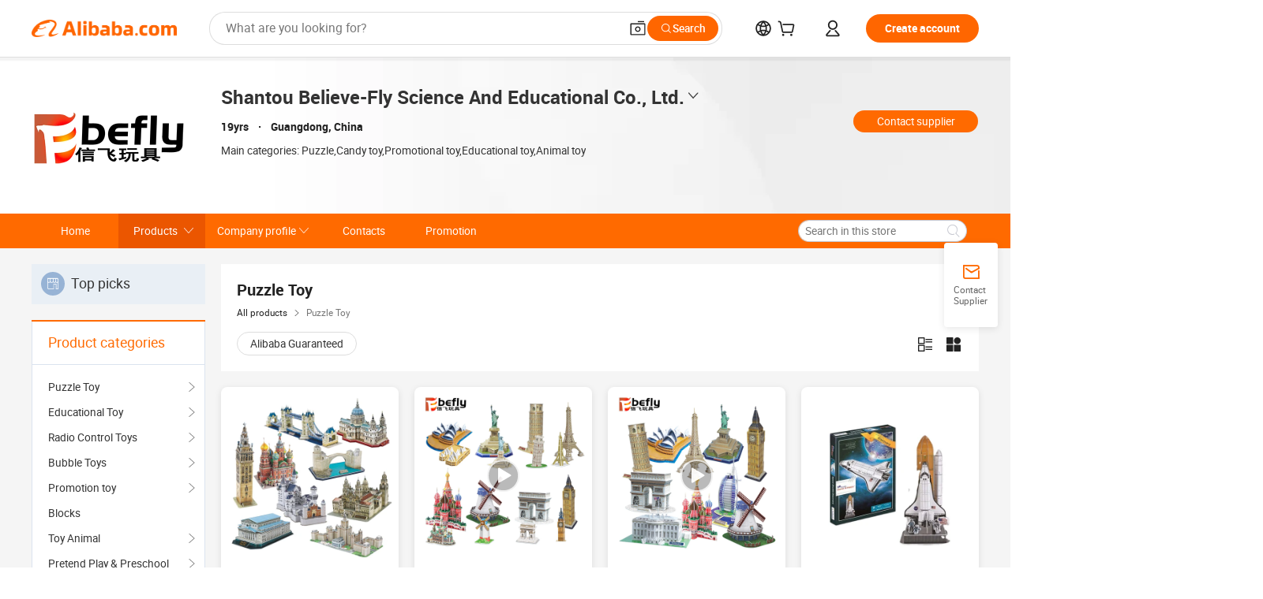

--- FILE ---
content_type: text/html;charset=UTF-8
request_url: https://beflytoys.en.alibaba.com/productgrouplist-219760388/Puzzle_Toy.html
body_size: 56256
content:

<!DOCTYPE html>
<html lang="en">
<head prefix="og: http://ogp.me/ns#">
<script>window._timing = {};window._timing.html_start = Date.now();</script>
<meta charset="UTF-8"/><script>window.__APLUS_ABRATE__ = {"phantBucketName":"null",perf_group:""}</script><meta name="referrer" content="always"/><meta name="data-spm" content="a2700"/><meta name="viewport" content="viewport-fit=cover"/><link rel="shortcut icon" href="//is.alicdn.com/simg/single/icon/favicon.ico" type="image/x-icon"/><script>window._timing.prefetch_start = Date.now();</script>
<link rel="dns-prefetch" href="//s.alicdn.com" /><link rel="preconnect" href="//s.alicdn.com" /><script>window._timing.prefetch_end = Date.now();</script>
<link rel="preload" as="style" href="//s.alicdn.com/@g/icbu-decorate/icbu-mod-lib/3.1.25/index.css" onload="this.rel='stylesheet'">
<noscript><link rel="stylesheet" href="//s.alicdn.com/@g/icbu-decorate/icbu-mod-lib/3.1.25/index.css"></noscript>
<!-- the-new-header start --><style>.tnh-message-content .tnh-messages-nodata .tnh-messages-nodata-info .img{width:100%;height:101px;margin-top:40px;margin-bottom:20px;background:url(https://s.alicdn.com/@img/imgextra/i4/O1CN01lnw1WK1bGeXDIoBnB_!!6000000003438-2-tps-399-303.png) no-repeat center center;background-size:133px 101px}#popup-root .functional-content .thirdpart-login .icon-facebook{background-image:url(https://s.alicdn.com/@img/imgextra/i1/O1CN01hUG9f21b67dGOuB2W_!!6000000003415-55-tps-40-40.svg)}#popup-root .functional-content .thirdpart-login .icon-google{background-image:url(https://s.alicdn.com/@img/imgextra/i1/O1CN01Qd3ZsM1C2aAxLHO2h_!!6000000000023-2-tps-120-120.png)}#popup-root .functional-content .thirdpart-login .icon-linkedin{background-image:url(https://s.alicdn.com/@img/imgextra/i1/O1CN01qVG1rv1lNCYkhep7t_!!6000000004806-55-tps-40-40.svg)}.tnh-logo{z-index:9999;display:flex;flex-shrink:0;width:209px;height:29px;background:url(https://s.alicdn.com/@img/imgextra/i2/O1CN0153JdbU26g4bILVOyC_!!6000000007690-2-tps-418-58.png) no-repeat 0 0;background-size:209px 29px;cursor:pointer}html[dir=rtl] .tnh-logo{background:url(https://s.alicdn.com/@img/imgextra/i2/O1CN0153JdbU26g4bILVOyC_!!6000000007690-2-tps-418-58.png) no-repeat 100% 0}.tnh-new-logo{width:185px;background:url(https://s.alicdn.com/@img/imgextra/i1/O1CN01e5zQ2S1cAWz26ivMo_!!6000000003560-2-tps-920-110.png) no-repeat 0 0;background-size:185px 22px;height:22px}html[dir=rtl] .tnh-new-logo{background:url(https://s.alicdn.com/@img/imgextra/i1/O1CN01e5zQ2S1cAWz26ivMo_!!6000000003560-2-tps-920-110.png) no-repeat 100% 0}.source-in-europe{display:flex;gap:32px;padding:0 10px}.source-in-europe .divider{flex-shrink:0;width:1px;background-color:#ddd}.source-in-europe .sie_info{flex-shrink:0;width:520px}.source-in-europe .sie_info .sie_info-logo{display:inline-block!important;height:28px}.source-in-europe .sie_info .sie_info-title{margin-top:24px;font-weight:700;font-size:20px;line-height:26px}.source-in-europe .sie_info .sie_info-description{margin-top:8px;font-size:14px;line-height:18px}.source-in-europe .sie_info .sie_info-sell-list{margin-top:24px;display:flex;flex-wrap:wrap;justify-content:space-between;gap:16px}.source-in-europe .sie_info .sie_info-sell-list-item{width:calc(50% - 8px);display:flex;align-items:center;padding:20px 16px;gap:12px;border-radius:12px;font-size:14px;line-height:18px;font-weight:600}.source-in-europe .sie_info .sie_info-sell-list-item img{width:28px;height:28px}.source-in-europe .sie_info .sie_info-btn{display:inline-block;min-width:240px;margin-top:24px;margin-bottom:30px;padding:13px 24px;background-color:#f60;opacity:.9;color:#fff!important;border-radius:99px;font-size:16px;font-weight:600;line-height:22px;-webkit-text-decoration:none;text-decoration:none;text-align:center;cursor:pointer;border:none}.source-in-europe .sie_info .sie_info-btn:hover{opacity:1}.source-in-europe .sie_cards{display:flex;flex-grow:1}.source-in-europe .sie_cards .sie_cards-product-list{display:flex;flex-grow:1;flex-wrap:wrap;justify-content:space-between;gap:32px 16px;max-height:376px;overflow:hidden}.source-in-europe .sie_cards .sie_cards-product-list.lt-14{justify-content:flex-start}.source-in-europe .sie_cards .sie_cards-product{width:110px;height:172px;display:flex;flex-direction:column;align-items:center;color:#222;box-sizing:border-box}.source-in-europe .sie_cards .sie_cards-product .img{display:flex;justify-content:center;align-items:center;position:relative;width:88px;height:88px;overflow:hidden;border-radius:88px}.source-in-europe .sie_cards .sie_cards-product .img img{width:88px;height:88px;-o-object-fit:cover;object-fit:cover}.source-in-europe .sie_cards .sie_cards-product .img:after{content:"";background-color:#0000001a;position:absolute;left:0;top:0;width:100%;height:100%}html[dir=rtl] .source-in-europe .sie_cards .sie_cards-product .img:after{left:auto;right:0}.source-in-europe .sie_cards .sie_cards-product .text{font-size:12px;line-height:16px;display:-webkit-box;overflow:hidden;text-overflow:ellipsis;-webkit-box-orient:vertical;-webkit-line-clamp:1}.source-in-europe .sie_cards .sie_cards-product .sie_cards-product-title{margin-top:12px;color:#222}.source-in-europe .sie_cards .sie_cards-product .sie_cards-product-sell,.source-in-europe .sie_cards .sie_cards-product .sie_cards-product-country-list{margin-top:4px;color:#767676}.source-in-europe .sie_cards .sie_cards-product .sie_cards-product-country-list{display:flex;gap:8px}.source-in-europe .sie_cards .sie_cards-product .sie_cards-product-country-list.one-country{gap:4px}.source-in-europe .sie_cards .sie_cards-product .sie_cards-product-country-list img{width:18px;height:13px}.source-in-europe.source-in-europe-europages .sie_info-btn{background-color:#7faf0d}.source-in-europe.source-in-europe-europages .sie_info-sell-list-item{background-color:#f2f7e7}.source-in-europe.source-in-europe-europages .sie_card{background:#7faf0d0d}.source-in-europe.source-in-europe-wlw .sie_info-btn{background-color:#0060df}.source-in-europe.source-in-europe-wlw .sie_info-sell-list-item{background-color:#f1f5fc}.source-in-europe.source-in-europe-wlw .sie_card{background:#0060df0d}.tnh-sub-title{padding-left:12px;margin-left:13px;position:relative;color:#222;-webkit-text-decoration:none;text-decoration:none;white-space:nowrap;font-weight:600;font-size:20px;line-height:29px}html[dir=rtl] .tnh-sub-title{padding-left:0;padding-right:12px;margin-left:0;margin-right:13px}.tnh-sub-title:active{-webkit-text-decoration:none;text-decoration:none}.tnh-sub-title:before{content:"";height:24px;width:1px;position:absolute;display:inline-block;background-color:#222;left:0;top:50%;transform:translateY(-50%)}html[dir=rtl] .tnh-sub-title:before{left:auto;right:0}.popup-content{margin:auto;background:#fff;width:50%;padding:5px;border:1px solid #d7d7d7}[role=tooltip].popup-content{width:200px;box-shadow:0 0 3px #00000029;border-radius:5px}.popup-overlay{background:#00000080}[data-popup=tooltip].popup-overlay{background:transparent}.popup-arrow{filter:drop-shadow(0 -3px 3px rgba(0,0,0,.16));color:#fff;stroke-width:2px;stroke:#d7d7d7;stroke-dasharray:30px;stroke-dashoffset:-54px;inset:0}.tnh-badge{position:relative}.tnh-badge i{position:absolute;top:-8px;left:50%;height:16px;padding:0 6px;border-radius:8px;background-color:#e52828;color:#fff;font-style:normal;font-size:12px;line-height:16px}html[dir=rtl] .tnh-badge i{left:auto;right:50%}.tnh-badge-nf i{position:relative;top:auto;left:auto;height:16px;padding:0 8px;border-radius:8px;background-color:#e52828;color:#fff;font-style:normal;font-size:12px;line-height:16px}html[dir=rtl] .tnh-badge-nf i{left:auto;right:auto}.tnh-button{display:block;flex-shrink:0;height:36px;padding:0 24px;outline:none;border-radius:9999px;background-color:#f60;color:#fff!important;text-align:center;font-weight:600;font-size:14px;line-height:36px;cursor:pointer}.tnh-button:active{-webkit-text-decoration:none;text-decoration:none;transform:scale(.9)}.tnh-button:hover{background-color:#d04a0a}@keyframes circle-360-l0%{transform:rotate(0)to{transform:rotate(360deg)}}@keyframes circle-360-rtl{0%{transform:rotate(0)}to{transform:rotate(-360deg)}}.circle-360{animation:circle-360-ltr infinite 1s linear;-webkit-animation:circle-360-ltr infinite 1s linear}html[dir=rtl] .circle-360{animation:circle-360-rtl infinite 1s linear;-webkit-animation:circle-360-rtl infinite 1s linear}.tnh-loading{display:flex;align-items:center;justify-content:center;width:100%}.tnh-loading .tnh-icon{color:#ddd;font-size:40px}#the-new-header.tnh-fixed{position:fixed;top:0;left:0;border-bottom:1px solid #ddd;background-color:#fff!important}html[dir=rtl] #the-new-header.tnh-fixed{left:auto;right:0}.tnh-overlay{position:fixed;top:0;left:0;width:100%;height:100vh}html[dir=rtl] .tnh-overlay{left:auto;right:0}.tnh-icon{display:inline-block;width:1em;height:1em;margin-right:6px;overflow:hidden;vertical-align:-.15em;fill:currentColor}html[dir=rtl] .tnh-icon{margin-right:0;margin-left:6px}.tnh-hide{display:none}.tnh-more{color:#222!important;-webkit-text-decoration:underline!important;text-decoration:underline!important}#the-new-header.tnh-dark{background-color:transparent;color:#fff}#the-new-header.tnh-dark a:link,#the-new-header.tnh-dark a:visited,#the-new-header.tnh-dark a:hover,#the-new-header.tnh-dark a:active,#the-new-header.tnh-dark .tnh-sign-in{color:#fff}#the-new-header.tnh-dark .functional-content a{color:#222}#the-new-header.tnh-dark .tnh-logo{background:url(https://s.alicdn.com/@img/imgextra/i2/O1CN01kNCWs61cTlUC9Pjmu_!!6000000003602-2-tps-418-58.png) no-repeat 0 0;background-size:209px 29px}#the-new-header.tnh-dark .tnh-new-logo{background:url(https://s.alicdn.com/@img/imgextra/i4/O1CN011ZJg9l24hKaeQlVNh_!!6000000007422-2-tps-1380-165.png) no-repeat 0 0;background-size:auto 22px}#the-new-header.tnh-dark .tnh-sub-title{color:#fff}#the-new-header.tnh-dark .tnh-sub-title:before{content:"";height:24px;width:1px;position:absolute;display:inline-block;background-color:#fff;left:0;top:50%;transform:translateY(-50%)}html[dir=rtl] #the-new-header.tnh-dark .tnh-sub-title:before{left:auto;right:0}#the-new-header.tnh-white,#the-new-header.tnh-white-overlay{background-color:#fff;color:#222}#the-new-header.tnh-white a:link,#the-new-header.tnh-white-overlay a:link,#the-new-header.tnh-white a:visited,#the-new-header.tnh-white-overlay a:visited,#the-new-header.tnh-white a:hover,#the-new-header.tnh-white-overlay a:hover,#the-new-header.tnh-white a:active,#the-new-header.tnh-white-overlay a:active,#the-new-header.tnh-white .tnh-sign-in,#the-new-header.tnh-white-overlay .tnh-sign-in{color:#222}#the-new-header.tnh-white .tnh-logo,#the-new-header.tnh-white-overlay .tnh-logo{background:url(https://s.alicdn.com/@img/imgextra/i2/O1CN0153JdbU26g4bILVOyC_!!6000000007690-2-tps-418-58.png) no-repeat 0 0;background-size:209px 29px}#the-new-header.tnh-white .tnh-new-logo,#the-new-header.tnh-white-overlay .tnh-new-logo{background:url(https://s.alicdn.com/@img/imgextra/i1/O1CN01e5zQ2S1cAWz26ivMo_!!6000000003560-2-tps-920-110.png) no-repeat 0 0;background-size:auto 22px}#the-new-header.tnh-white .tnh-sub-title,#the-new-header.tnh-white-overlay .tnh-sub-title{color:#222}#the-new-header.tnh-white{border-bottom:1px solid #ddd;background-color:#fff!important}#the-new-header.tnh-no-border{border:none}@keyframes color-change-to-fff{0%{background:transparent}to{background:#fff}}#the-new-header.tnh-white-overlay{animation:color-change-to-fff .1s cubic-bezier(.65,0,.35,1);-webkit-animation:color-change-to-fff .1s cubic-bezier(.65,0,.35,1)}.ta-content .ta-card{display:flex;align-items:center;justify-content:flex-start;width:49%;height:120px;margin-bottom:20px;padding:20px;border-radius:16px;background-color:#f7f7f7}.ta-content .ta-card .img{width:70px;height:70px;background-size:70px 70px}.ta-content .ta-card .text{display:flex;align-items:center;justify-content:space-between;width:calc(100% - 76px);margin-left:16px;font-size:20px;line-height:26px}html[dir=rtl] .ta-content .ta-card .text{margin-left:0;margin-right:16px}.ta-content .ta-card .text h3{max-width:200px;margin-right:8px;text-align:left;font-weight:600;font-size:14px}html[dir=rtl] .ta-content .ta-card .text h3{margin-right:0;margin-left:8px;text-align:right}.ta-content .ta-card .text .tnh-icon{flex-shrink:0;font-size:24px}.ta-content .ta-card .text .tnh-icon.rtl{transform:scaleX(-1)}.ta-content{display:flex;justify-content:space-between}.ta-content .info{width:50%;margin:40px 40px 40px 134px}html[dir=rtl] .ta-content .info{margin:40px 134px 40px 40px}.ta-content .info h3{display:block;margin:20px 0 28px;font-weight:600;font-size:32px;line-height:40px}.ta-content .info .img{width:212px;height:32px}.ta-content .info .tnh-button{display:block;width:180px;color:#fff}.ta-content .cards{display:flex;flex-shrink:0;flex-wrap:wrap;justify-content:space-between;width:716px}.help-center-content{display:flex;justify-content:center;gap:40px}.help-center-content .hc-item{display:flex;flex-direction:column;align-items:center;justify-content:center;width:280px;height:144px;border:1px solid #ddd;font-size:14px}.help-center-content .hc-item .tnh-icon{margin-bottom:14px;font-size:40px;line-height:40px}.help-center-content .help-center-links{min-width:250px;margin-left:40px;padding-left:40px;border-left:1px solid #ddd}html[dir=rtl] .help-center-content .help-center-links{margin-left:0;margin-right:40px;padding-left:0;padding-right:40px;border-left:none;border-right:1px solid #ddd}.help-center-content .help-center-links a{display:block;padding:12px 14px;outline:none;color:#222;-webkit-text-decoration:none;text-decoration:none;font-size:14px}.help-center-content .help-center-links a:hover{-webkit-text-decoration:underline!important;text-decoration:underline!important}.get-the-app-content-tnh{display:flex;justify-content:center;flex:0 0 auto}.get-the-app-content-tnh .info-tnh .title-tnh{font-weight:700;font-size:20px;margin-bottom:20px}.get-the-app-content-tnh .info-tnh .content-wrapper{display:flex;justify-content:center}.get-the-app-content-tnh .info-tnh .content-tnh{margin-right:40px;width:300px;font-size:16px}html[dir=rtl] .get-the-app-content-tnh .info-tnh .content-tnh{margin-right:0;margin-left:40px}.get-the-app-content-tnh .info-tnh a{-webkit-text-decoration:underline!important;text-decoration:underline!important}.get-the-app-content-tnh .download{display:flex}.get-the-app-content-tnh .download .store{display:flex;flex-direction:column;margin-right:40px}html[dir=rtl] .get-the-app-content-tnh .download .store{margin-right:0;margin-left:40px}.get-the-app-content-tnh .download .store a{margin-bottom:20px}.get-the-app-content-tnh .download .store a img{height:44px}.get-the-app-content-tnh .download .qr img{height:120px}.get-the-app-content-tnh-wrapper{display:flex;justify-content:center;align-items:start;height:100%}.get-the-app-content-tnh-divider{width:1px;height:100%;background-color:#ddd;margin:0 67px;flex:0 0 auto}.tnh-alibaba-lens-install-btn{background-color:#f60;height:48px;border-radius:65px;padding:0 24px;margin-left:71px;color:#fff;flex:0 0 auto;display:flex;align-items:center;border:none;cursor:pointer;font-size:16px;font-weight:600;line-height:22px}html[dir=rtl] .tnh-alibaba-lens-install-btn{margin-left:0;margin-right:71px}.tnh-alibaba-lens-install-btn img{width:24px;height:24px}.tnh-alibaba-lens-install-btn span{margin-left:8px}html[dir=rtl] .tnh-alibaba-lens-install-btn span{margin-left:0;margin-right:8px}.tnh-alibaba-lens-info{display:flex;margin-bottom:20px;font-size:16px}.tnh-alibaba-lens-info div{width:400px}.tnh-alibaba-lens-title{color:#222;font-family:Inter;font-size:20px;font-weight:700;line-height:26px;margin-bottom:20px}.tnh-alibaba-lens-extra{-webkit-text-decoration:underline!important;text-decoration:underline!important;font-size:16px;font-style:normal;font-weight:400;line-height:22px}.featured-content{display:flex;justify-content:center;gap:40px}.featured-content .card-links{min-width:250px;margin-left:40px;padding-left:40px;border-left:1px solid #ddd}html[dir=rtl] .featured-content .card-links{margin-left:0;margin-right:40px;padding-left:0;padding-right:40px;border-left:none;border-right:1px solid #ddd}.featured-content .card-links a{display:block;padding:14px;outline:none;-webkit-text-decoration:none;text-decoration:none;font-size:14px}.featured-content .card-links a:hover{-webkit-text-decoration:underline!important;text-decoration:underline!important}.featured-content .featured-item{display:flex;flex-direction:column;align-items:center;justify-content:center;width:280px;height:144px;border:1px solid #ddd;color:#222;font-size:14px}.featured-content .featured-item .tnh-icon{margin-bottom:14px;font-size:40px;line-height:40px}.buyer-central-content{display:flex;justify-content:space-between;gap:30px;margin:auto 20px;font-size:14px}.buyer-central-content .bcc-item{width:20%}.buyer-central-content .bcc-item .bcc-item-title,.buyer-central-content .bcc-item .bcc-item-child{margin-bottom:18px}.buyer-central-content .bcc-item .bcc-item-title{font-weight:600}.buyer-central-content .bcc-item .bcc-item-child a:hover{-webkit-text-decoration:underline!important;text-decoration:underline!important}.become-supplier-content{display:flex;justify-content:center;gap:40px}.become-supplier-content a{display:flex;flex-direction:column;align-items:center;justify-content:center;width:280px;height:144px;padding:0 20px;border:1px solid #ddd;font-size:14px}.become-supplier-content a .tnh-icon{margin-bottom:14px;font-size:40px;line-height:40px}.become-supplier-content a .become-supplier-content-desc{height:44px;text-align:center}@keyframes sub-header-title-hover{0%{transform:scaleX(.4);-webkit-transform:scaleX(.4)}to{transform:scaleX(1);-webkit-transform:scaleX(1)}}.sub-header{min-width:1200px;max-width:1580px;height:36px;margin:0 auto;overflow:hidden;font-size:14px}.sub-header .sub-header-top{position:absolute;bottom:0;z-index:2;width:100%;min-width:1200px;max-width:1600px;height:36px;margin:0 auto;background-color:transparent}.sub-header .sub-header-default{display:flex;justify-content:space-between;width:100%;height:40px;padding:0 40px}.sub-header .sub-header-default .sub-header-main,.sub-header .sub-header-default .sub-header-sub{display:flex;align-items:center;justify-content:space-between;gap:28px}.sub-header .sub-header-default .sub-header-main .sh-current-item .animated-tab-content,.sub-header .sub-header-default .sub-header-sub .sh-current-item .animated-tab-content{top:108px;opacity:1;visibility:visible}.sub-header .sub-header-default .sub-header-main .sh-current-item .animated-tab-content img,.sub-header .sub-header-default .sub-header-sub .sh-current-item .animated-tab-content img{display:inline}.sub-header .sub-header-default .sub-header-main .sh-current-item .animated-tab-content .item-img,.sub-header .sub-header-default .sub-header-sub .sh-current-item .animated-tab-content .item-img{display:block}.sub-header .sub-header-default .sub-header-main .sh-current-item .tab-title:after,.sub-header .sub-header-default .sub-header-sub .sh-current-item .tab-title:after{position:absolute;bottom:1px;display:block;width:100%;height:2px;border-bottom:2px solid #222!important;content:" ";animation:sub-header-title-hover .3s cubic-bezier(.6,0,.4,1) both;-webkit-animation:sub-header-title-hover .3s cubic-bezier(.6,0,.4,1) both}.sub-header .sub-header-default .sub-header-main .sh-current-item .tab-title-click:hover,.sub-header .sub-header-default .sub-header-sub .sh-current-item .tab-title-click:hover{-webkit-text-decoration:underline;text-decoration:underline}.sub-header .sub-header-default .sub-header-main .sh-current-item .tab-title-click:after,.sub-header .sub-header-default .sub-header-sub .sh-current-item .tab-title-click:after{display:none}.sub-header .sub-header-default .sub-header-main>div,.sub-header .sub-header-default .sub-header-sub>div{display:flex;align-items:center;margin-top:-2px;cursor:pointer}.sub-header .sub-header-default .sub-header-main>div:last-child,.sub-header .sub-header-default .sub-header-sub>div:last-child{padding-right:0}html[dir=rtl] .sub-header .sub-header-default .sub-header-main>div:last-child,html[dir=rtl] .sub-header .sub-header-default .sub-header-sub>div:last-child{padding-right:0;padding-left:0}.sub-header .sub-header-default .sub-header-main>div:last-child.sh-current-item:after,.sub-header .sub-header-default .sub-header-sub>div:last-child.sh-current-item:after{width:100%}.sub-header .sub-header-default .sub-header-main>div .tab-title,.sub-header .sub-header-default .sub-header-sub>div .tab-title{position:relative;height:36px}.sub-header .sub-header-default .sub-header-main>div .animated-tab-content,.sub-header .sub-header-default .sub-header-sub>div .animated-tab-content{position:absolute;top:108px;left:0;width:100%;overflow:hidden;border-top:1px solid #ddd;background-color:#fff;opacity:0;visibility:hidden}html[dir=rtl] .sub-header .sub-header-default .sub-header-main>div .animated-tab-content,html[dir=rtl] .sub-header .sub-header-default .sub-header-sub>div .animated-tab-content{left:auto;right:0}.sub-header .sub-header-default .sub-header-main>div .animated-tab-content img,.sub-header .sub-header-default .sub-header-sub>div .animated-tab-content img{display:none}.sub-header .sub-header-default .sub-header-main>div .animated-tab-content .item-img,.sub-header .sub-header-default .sub-header-sub>div .animated-tab-content .item-img{display:none}.sub-header .sub-header-default .sub-header-main>div .tab-content,.sub-header .sub-header-default .sub-header-sub>div .tab-content{display:flex;justify-content:flex-start;width:100%;min-width:1200px;max-height:calc(100vh - 220px)}.sub-header .sub-header-default .sub-header-main>div .tab-content .animated-tab-content-children,.sub-header .sub-header-default .sub-header-sub>div .tab-content .animated-tab-content-children{width:100%;min-width:1200px;max-width:1600px;margin:40px auto;padding:0 40px;opacity:0}.sub-header .sub-header-default .sub-header-main>div .tab-content .animated-tab-content-children-no-animation,.sub-header .sub-header-default .sub-header-sub>div .tab-content .animated-tab-content-children-no-animation{opacity:1}.sub-header .sub-header-props{height:36px}.sub-header .sub-header-props-hide{position:relative;height:0;padding:0 40px}.sub-header .rounded{border-radius:8px}.tnh-logo{z-index:9999;display:flex;flex-shrink:0;width:209px;height:29px;background:url(https://s.alicdn.com/@img/imgextra/i2/O1CN0153JdbU26g4bILVOyC_!!6000000007690-2-tps-418-58.png) no-repeat 0 0;background-size:209px 29px;cursor:pointer}html[dir=rtl] .tnh-logo{background:url(https://s.alicdn.com/@img/imgextra/i2/O1CN0153JdbU26g4bILVOyC_!!6000000007690-2-tps-418-58.png) no-repeat 100% 0}.tnh-new-logo{width:185px;background:url(https://s.alicdn.com/@img/imgextra/i1/O1CN01e5zQ2S1cAWz26ivMo_!!6000000003560-2-tps-920-110.png) no-repeat 0 0;background-size:185px 22px;height:22px}html[dir=rtl] .tnh-new-logo{background:url(https://s.alicdn.com/@img/imgextra/i1/O1CN01e5zQ2S1cAWz26ivMo_!!6000000003560-2-tps-920-110.png) no-repeat 100% 0}#popup-root .functional-content{width:360px;max-height:calc(100vh - 40px);padding:20px;border-radius:12px;background-color:#fff;box-shadow:0 6px 12px 4px #00000014;-webkit-box-shadow:0 6px 12px 4px rgba(0,0,0,.08)}#popup-root .functional-content a{outline:none}#popup-root .functional-content a:link,#popup-root .functional-content a:visited,#popup-root .functional-content a:hover,#popup-root .functional-content a:active{color:#222;-webkit-text-decoration:none;text-decoration:none}#popup-root .functional-content ul{padding:0;list-style:none}#popup-root .functional-content h3{font-weight:600;font-size:14px;line-height:18px;color:#222}#popup-root .functional-content .css-jrh21l-control{outline:none!important;border-color:#ccc;box-shadow:none}#popup-root .functional-content .css-jrh21l-control .css-15lsz6c-indicatorContainer{color:#ccc}#popup-root .functional-content .thirdpart-login{display:flex;justify-content:space-between;width:245px;margin:0 auto 20px}#popup-root .functional-content .thirdpart-login a{border-radius:8px}#popup-root .functional-content .thirdpart-login .icon-facebook{background-image:url(https://s.alicdn.com/@img/imgextra/i1/O1CN01hUG9f21b67dGOuB2W_!!6000000003415-55-tps-40-40.svg)}#popup-root .functional-content .thirdpart-login .icon-google{background-image:url(https://s.alicdn.com/@img/imgextra/i1/O1CN01Qd3ZsM1C2aAxLHO2h_!!6000000000023-2-tps-120-120.png)}#popup-root .functional-content .thirdpart-login .icon-linkedin{background-image:url(https://s.alicdn.com/@img/imgextra/i1/O1CN01qVG1rv1lNCYkhep7t_!!6000000004806-55-tps-40-40.svg)}#popup-root .functional-content .login-with{width:100%;text-align:center;margin-bottom:16px}#popup-root .functional-content .login-tips{font-size:12px;margin-bottom:20px;color:#767676}#popup-root .functional-content .login-tips a{outline:none;color:#767676!important;-webkit-text-decoration:underline!important;text-decoration:underline!important}#popup-root .functional-content .tnh-button{outline:none!important;color:#fff}#popup-root .functional-content .login-links>div{border-top:1px solid #ddd}#popup-root .functional-content .login-links>div ul{margin:8px 0;list-style:none}#popup-root .functional-content .login-links>div a{display:flex;align-items:center;min-height:40px;-webkit-text-decoration:none;text-decoration:none;font-size:14px;color:#222}#popup-root .functional-content .login-links>div a:hover{margin:0 -20px;padding:0 20px;background-color:#f4f4f4;font-weight:600}.tnh-languages{position:relative;display:flex}.tnh-languages .current{display:flex;align-items:center}.tnh-languages .current>div{margin-right:4px}html[dir=rtl] .tnh-languages .current>div{margin-right:0;margin-left:4px}.tnh-languages .current .tnh-icon{font-size:24px}.tnh-languages .current .tnh-icon:last-child{margin-right:0}html[dir=rtl] .tnh-languages .current .tnh-icon:last-child{margin-right:0;margin-left:0}.tnh-languages-overlay{font-size:14px}.tnh-languages-overlay .tnh-l-o-title{margin-bottom:8px;font-weight:600;font-size:14px;line-height:18px}.tnh-languages-overlay .tnh-l-o-select{width:100%;margin:8px 0 16px}.tnh-languages-overlay .select-item{background-color:#fff4ed}.tnh-languages-overlay .tnh-l-o-control{display:flex;justify-content:center}.tnh-languages-overlay .tnh-l-o-control .tnh-button{width:100%}.tnh-cart-content{max-height:600px;overflow-y:scroll}.tnh-cart-content .tnh-cart-item h3{overflow:hidden;text-overflow:ellipsis;white-space:nowrap}.tnh-cart-content .tnh-cart-item h3 a:hover{-webkit-text-decoration:underline!important;text-decoration:underline!important}.cart-popup-content{padding:0!important}.cart-popup-content .cart-logged-popup-arrow{transform:translate(-20px)}html[dir=rtl] .cart-popup-content .cart-logged-popup-arrow{transform:translate(20px)}.tnh-ma-content .tnh-ma-content-title{display:flex;align-items:center;margin-bottom:20px}.tnh-ma-content .tnh-ma-content-title h3{margin:0 12px 0 0;overflow:hidden;text-overflow:ellipsis;white-space:nowrap}html[dir=rtl] .tnh-ma-content .tnh-ma-content-title h3{margin:0 0 0 12px}.tnh-ma-content .tnh-ma-content-title img{height:16px}.ma-portrait-waiting{margin-left:12px}html[dir=rtl] .ma-portrait-waiting{margin-left:0;margin-right:12px}.tnh-message-content .tnh-messages-buyer .tnh-messages-list{display:flex;flex-direction:column}.tnh-message-content .tnh-messages-buyer .tnh-messages-list .tnh-message-unread-item{display:flex;align-items:center;justify-content:space-between;padding:16px 0;color:#222}.tnh-message-content .tnh-messages-buyer .tnh-messages-list .tnh-message-unread-item:last-child{margin-bottom:20px}.tnh-message-content .tnh-messages-buyer .tnh-messages-list .tnh-message-unread-item .img{width:48px;height:48px;margin-right:12px;overflow:hidden;border:1px solid #ddd;border-radius:100%}html[dir=rtl] .tnh-message-content .tnh-messages-buyer .tnh-messages-list .tnh-message-unread-item .img{margin-right:0;margin-left:12px}.tnh-message-content .tnh-messages-buyer .tnh-messages-list .tnh-message-unread-item .img img{width:48px;height:48px;-o-object-fit:cover;object-fit:cover}.tnh-message-content .tnh-messages-buyer .tnh-messages-list .tnh-message-unread-item .user-info{display:flex;flex-direction:column}.tnh-message-content .tnh-messages-buyer .tnh-messages-list .tnh-message-unread-item .user-info strong{margin-bottom:6px;font-weight:600;font-size:14px}.tnh-message-content .tnh-messages-buyer .tnh-messages-list .tnh-message-unread-item .user-info span{width:220px;margin-right:12px;overflow:hidden;text-overflow:ellipsis;white-space:nowrap;font-size:12px}html[dir=rtl] .tnh-message-content .tnh-messages-buyer .tnh-messages-list .tnh-message-unread-item .user-info span{margin-right:0;margin-left:12px}.tnh-message-content .tnh-messages-unread-content{margin:20px 0;text-align:center;font-size:14px}.tnh-message-content .tnh-messages-unread-hascookie{display:flex;flex-direction:column;margin:20px 0 16px;text-align:center;font-size:14px}.tnh-message-content .tnh-messages-unread-hascookie strong{margin-bottom:20px}.tnh-message-content .tnh-messages-nodata .tnh-messages-nodata-info{display:flex;flex-direction:column;text-align:center}.tnh-message-content .tnh-messages-nodata .tnh-messages-nodata-info .img{width:100%;height:101px;margin-top:40px;margin-bottom:20px;background:url(https://s.alicdn.com/@img/imgextra/i4/O1CN01lnw1WK1bGeXDIoBnB_!!6000000003438-2-tps-399-303.png) no-repeat center center;background-size:133px 101px}.tnh-message-content .tnh-messages-nodata .tnh-messages-nodata-info span{margin-bottom:40px}.tnh-order-content .tnh-order-buyer,.tnh-order-content .tnh-order-seller{display:flex;flex-direction:column;margin-bottom:20px;font-size:14px}.tnh-order-content .tnh-order-buyer h3,.tnh-order-content .tnh-order-seller h3{margin-bottom:16px;font-size:14px;line-height:18px}.tnh-order-content .tnh-order-buyer a,.tnh-order-content .tnh-order-seller a{padding:11px 0;color:#222!important}.tnh-order-content .tnh-order-buyer a:hover,.tnh-order-content .tnh-order-seller a:hover{-webkit-text-decoration:underline!important;text-decoration:underline!important}.tnh-order-content .tnh-order-buyer a span,.tnh-order-content .tnh-order-seller a span{margin-right:4px}html[dir=rtl] .tnh-order-content .tnh-order-buyer a span,html[dir=rtl] .tnh-order-content .tnh-order-seller a span{margin-right:0;margin-left:4px}.tnh-order-content .tnh-order-seller,.tnh-order-content .tnh-order-ta{padding-top:20px;border-top:1px solid #ddd}.tnh-order-content .tnh-order-seller:first-child,.tnh-order-content .tnh-order-ta:first-child{border-top:0;padding-top:0}.tnh-order-content .tnh-order-ta .img{margin-bottom:12px}.tnh-order-content .tnh-order-ta .img img{width:186px;height:28px;-o-object-fit:cover;object-fit:cover}.tnh-order-content .tnh-order-ta .ta-info{margin-bottom:16px;font-size:14px;line-height:18px}.tnh-order-content .tnh-order-ta .ta-info a{margin-left:4px;-webkit-text-decoration:underline!important;text-decoration:underline!important}html[dir=rtl] .tnh-order-content .tnh-order-ta .ta-info a{margin-left:0;margin-right:4px}.tnh-order-content .tnh-order-nodata .ta-info .ta-logo{margin:24px 0 16px}.tnh-order-content .tnh-order-nodata .ta-info .ta-logo img{height:28px}.tnh-order-content .tnh-order-nodata .ta-info h3{margin-bottom:24px;font-size:20px}.tnh-order-content .tnh-order-nodata .ta-card{display:flex;align-items:center;justify-content:flex-start;margin-bottom:20px;color:#222}.tnh-order-content .tnh-order-nodata .ta-card:hover{-webkit-text-decoration:underline!important;text-decoration:underline!important}.tnh-order-content .tnh-order-nodata .ta-card .img{width:36px;height:36px;margin-right:8px;background-size:36px 36px!important}html[dir=rtl] .tnh-order-content .tnh-order-nodata .ta-card .img{margin-right:0;margin-left:8px}.tnh-order-content .tnh-order-nodata .ta-card .text{display:flex;align-items:center;justify-content:space-between}.tnh-order-content .tnh-order-nodata .ta-card .text h3{margin:0;font-weight:600;font-size:14px}.tnh-order-content .tnh-order-nodata .ta-card .text .tnh-icon{display:none}.tnh-order-content .tnh-order-nodata .tnh-more{display:block;margin-bottom:24px}.tnh-login{display:flex;flex-grow:2;flex-shrink:1;align-items:center;justify-content:space-between}.tnh-login .tnh-sign-in,.tnh-login .tnh-sign-up{flex-grow:1}.tnh-login .tnh-sign-in{display:flex;align-items:center;justify-content:center;margin-right:28px;color:#222}html[dir=rtl] .tnh-login .tnh-sign-in{margin-right:0;margin-left:28px}.tnh-login .tnh-sign-in:hover{-webkit-text-decoration:underline!important;text-decoration:underline!important}.tnh-login .tnh-sign-up{min-width:120px;color:#fff}.tnh-login .tnh-icon{font-size:24px}.tnh-loggedin{display:flex;align-items:center;gap:28px}.tnh-loggedin .tnh-icon{margin-right:0;font-size:24px}html[dir=rtl] .tnh-loggedin .tnh-icon{margin-right:0;margin-left:0}.tnh-loggedin .user-portrait{width:36px;height:36px;border-radius:36px}.sign-in-content{max-height:calc(100vh - 20px);margin:-20px;padding:20px;overflow-y:scroll}.sign-in-content-title,.sign-in-content-button{margin-bottom:20px}.ma-content{border-radius:12px 5px 12px 12px!important}html[dir=rtl] .ma-content{border-radius:5px 12px 12px!important}.tnh-ship-to{position:relative;display:flex;justify-content:center}.tnh-ship-to .ship-to-tips{position:absolute;border-radius:16px;width:400px;background:#222;padding:16px;color:#fff;top:50px;z-index:9999;box-shadow:0 4px 12px #0003;cursor:auto}.tnh-ship-to .ship-to-tips:before{content:"";width:0;height:0;border-left:8px solid transparent;border-right:8px solid transparent;border-bottom:8px solid #222;position:absolute;top:-8px;left:50%;margin-left:-8px}html[dir=rtl] .tnh-ship-to .ship-to-tips:before{left:auto;right:50%;margin-left:0;margin-right:-8px}.tnh-ship-to .ship-to-tips .ship-to-tips-container{display:flex;flex-direction:column}.tnh-ship-to .ship-to-tips .ship-to-tips-container .ship-to-tips-title-container{display:flex;justify-content:space-between}.tnh-ship-to .ship-to-tips .ship-to-tips-container .ship-to-tips-title-container>img{width:24px;height:24px;cursor:pointer;margin-left:8px}html[dir=rtl] .tnh-ship-to .ship-to-tips .ship-to-tips-container .ship-to-tips-title-container>img{margin-left:0;margin-right:8px}.tnh-ship-to .ship-to-tips .ship-to-tips-container .ship-to-tips-title-container .ship-to-tips-title{color:#fff;font-size:14px;font-weight:600;line-height:18px}.tnh-ship-to .ship-to-tips .ship-to-tips-container .ship-to-tips-desc{color:#fff;font-size:14px;font-weight:400;line-height:18px;padding-right:32px}html[dir=rtl] .tnh-ship-to .ship-to-tips .ship-to-tips-container .ship-to-tips-desc{padding-right:0;padding-left:32px}.tnh-ship-to .ship-to-tips .ship-to-tips-container .ship-to-tips-actions{margin-top:12px;display:flex;align-items:center}.tnh-ship-to .ship-to-tips .ship-to-tips-container .ship-to-tips-actions .ship-to-action{margin-left:8px;padding:4px 8px;border-radius:50px;font-size:12px;line-height:16px;font-weight:600;cursor:pointer}html[dir=rtl] .tnh-ship-to .ship-to-tips .ship-to-tips-container .ship-to-tips-actions .ship-to-action{margin-left:0;margin-right:8px}.tnh-ship-to .ship-to-tips .ship-to-tips-container .ship-to-tips-actions .ship-to-action:first-child{margin-left:0}html[dir=rtl] .tnh-ship-to .ship-to-tips .ship-to-tips-container .ship-to-tips-actions .ship-to-action:first-child{margin-left:0;margin-right:0}.tnh-ship-to .ship-to-tips .ship-to-tips-container .ship-to-tips-actions .ship-to-action.primary{background-color:#fff;color:#222}.tnh-ship-to .ship-to-tips .ship-to-tips-container .ship-to-tips-actions .ship-to-action.secondary{color:#fff}.tnh-ship-to .tnh-current-country{display:flex;flex-direction:column}.tnh-ship-to .tnh-current-country .deliver-span{font-size:12px;font-weight:400;line-height:16px}.tnh-ship-to .tnh-country-flag{min-width:23px;display:flex;align-items:center}.tnh-ship-to .tnh-country-flag img{height:14px;margin-right:4px}html[dir=rtl] .tnh-ship-to .tnh-country-flag img{margin-right:0;margin-left:4px}.tnh-ship-to .tnh-country-flag>span{font-size:14px;font-weight:600}.tnh-ship-to-content{width:382px!important;padding:0!important}.tnh-ship-to-content .crated-header-ship-to{border-radius:12px}.tnh-smart-assistant{display:flex}.tnh-smart-assistant>img{height:36px}.tnh-no-scenes{position:absolute;top:0;left:0;z-index:9999;width:100%;height:108px;background-color:#00000080;color:#fff;text-align:center;font-size:30px;line-height:108px}html[dir=rtl] .tnh-no-scenes{left:auto;right:0}body{line-height:inherit;margin:0}.the-new-header-wrapper{min-height:109px}.the-new-header{position:relative;width:100%;font-size:14px;font-family:Inter,SF Pro Text,Roboto,Helvetica Neue,Helvetica,Tahoma,Arial,PingFang SC,Microsoft YaHei;line-height:18px}.the-new-header *,.the-new-header :after,.the-new-header :before{box-sizing:border-box}.the-new-header ul,.the-new-header li{margin:0;padding:0;list-style:none}.the-new-header a{text-decoration:inherit}.the-new-header .header-content{min-width:1200px;max-width:1580px;margin:0 auto;padding:0 40px;font-size:14px}.the-new-header .header-content .tnh-main{display:flex;align-items:center;justify-content:space-between;height:72px}.the-new-header .header-content .tnh-main .tnh-logo-content{display:flex}.the-new-header .header-content .tnh-main .tnh-searchbar{flex-grow:1;flex-shrink:1;margin:0 40px}.the-new-header .header-content .tnh-main .functional{display:flex;flex-shrink:0;align-items:center;gap:28px}.the-new-header .header-content .tnh-main .functional>div{cursor:pointer}@media (max-width: 1440){.the-new-header .header-content .main .tnh-searchbar{margin:0 28px!important}}@media (max-width: 1280px){.hide-item{display:none}.the-new-header .header-content .main .tnh-searchbar{margin:0 24px!important}.tnh-languages{width:auto!important}.sub-header .sub-header-main>div:last-child,.sub-header .sub-header-sub>div:last-child{padding-right:0!important}html[dir=rtl] .sub-header .sub-header-main>div:last-child,html[dir=rtl] .sub-header .sub-header-sub>div:last-child{padding-right:0!important;padding-left:0!important}.functional .tnh-login .tnh-sign-in{margin-right:24px!important}html[dir=rtl] .functional .tnh-login .tnh-sign-in{margin-right:0!important;margin-left:24px!important}.tnh-languages{min-width:30px}}.tnh-popup-root .functional-content{top:60px!important;color:#222}@media (max-height: 550px){.ship-to-content,.tnh-languages-overlay{max-height:calc(100vh - 180px)!important;overflow-y:scroll!important}}.cratedx-doc-playground-preview{position:fixed;top:0;left:0;padding:0}html[dir=rtl] .cratedx-doc-playground-preview{left:auto;right:0}</style>
<!-- shop-render start --><style>body,h1,h2,h3,h4,h5,h6,hr,p,blockquote,dl,dt,dd,ul,ol,li,pre,form,fieldset,legend,button,input,textarea,th,td{margin:0;padding:0}body{font:14px/1.5}h1,h2,h3,h4,h5,h6{font-size:100%}a:hover{text-decoration:underline}.root{overflow-x:hidden}.root .layout-220-960{display:flex;justify-content:space-between;margin:0 auto;width:100%;max-width:1200px}.root .layout-220-960 .grid220{display:inline-block;width:220px}.root .layout-220-960 .grid960{display:inline-block;width:960px}.root .J_module{margin:0 auto 20px;width:100%}.root .J_module.hideBottom,.root .J_module:empty{margin-bottom:0}.root #bd .J_module{max-width:1200px}.root #bd .J_module.fluid{max-width:100%}.root #bd .J_module.full{position:relative;left:50%;margin-left:-960px;width:1920px;max-width:1920px}.root #fc .J_module{margin:0}.next-pagination .next-btn{border-radius:3px}.next-pagination .next-btn.current{color:#fff}.J_module.module_loaded{background-image:none;background-size:initial;min-height:initial}.sc-hd-prefix-mask{z-index:9998!important}.xman-popup{z-index:9999!important}body.companyProfile .root #hd .J_module,body.factory .root #hd .J_module{margin-bottom:0}body.companyProfile .root #bd,body.factory .root #bd{padding:20px 0 1px;background:#f5f5f5}body.companyProfile .root #bd .J_module,body.factory .root #bd .J_module{margin-bottom:20px}body.companyProfile .root #bd .J_module:empty,body.factory .root #bd .J_module:empty{margin-bottom:0}body.companyProfile .icbu-mod-wrapper,body.factory .icbu-mod-wrapper{border-radius:10px}body.companyProfile .icbu-mod-wrapper.v2,body.factory .icbu-mod-wrapper.v2{padding:0;border:1px solid #f4f4f4}body.companyProfile .icbu-mod-wrapper.v3>.wrap-box,body.factory .icbu-mod-wrapper.v3>.wrap-box{padding:0}body.companyProfile .wrap-box,body.factory .wrap-box{border:none;padding:20px}body.products .root #hd .J_module{margin-bottom:0}body.products .root #bd{padding:20px 0 1px;background-color:#f5f5f5}body.contacts .root #hd .J_module{margin-bottom:0}body.contacts .root #bd{padding:20px 0 1px;background-color:#f5f5f5}body.feeds .root #hd .J_module{margin-bottom:0}body.feeds .root #bd{padding:20px 0 1px;background-color:#f5f5f5}.icbu-shop{min-width:1200px}.icbu-clearfix{@include clearfix;}.icbu-link-default{@include link-default;}.icbu-link-normal{@include link-normal;}@media (max-width: 990px){.icbu-hide-720{display:none}}@media (max-width: 1200px){.icbu-hide-990{display:none}}a:-webkit-any-link:focus-visible{outline-width:0}.next-tabs-wrapped.next-tabs-top>.next-tabs-bar .next-tabs-tab.active:before{display:none}.reverse-960-220 .layout-220-960{flex-direction:row-reverse}.reverse-960-220 .layout-220-960 .wrap-box{padding:24px 0 40px}.reverse-960-220 .layout-220-960 .wrap-box .mod-header{padding-left:40px;margin-bottom:24px}.reverse-960-220 .layout-220-960 .wrap-box .mod-header .title{line-height:32px}.reverse-960-220 .layout-220-960 .wrap-box .mod-content{padding:0 40px}."red"{display:inline-block;position:relative;line-height:1;vertical-align:middle}.shop-promotion-pcBanner{width:1920px;margin-left:50%;transform:translate(-50%)}[module-title=globalData]{display:none}</style>

<link rel="preload" href="https://s.alicdn.com/@img/imgextra/i4/O1CN01eP7P8d1y1kdsWFgqQ_!!6000000006519-2-tps-1920-200.png" as="image"><script>window._timing.first_end = Date.now();</script>
<!-- back ground style -->

<!-- html sperator for cache --><title>Products list direct from CN</title><meta name="keywords" content="Shantou Believe-Fly Science And Educational Co., Ltd., Puzzle, Candy toy"/><meta name="description" content="Main products Puzzle, Candy toy and 254 more Products from Shantou Believe-Fly Science And Educational Co., Ltd. on Alibaba.com"/><meta property="og:type" content="product.group"/><meta property="og:title" content="Products list direct from CN"/><meta property="og:description" content="Main products Puzzle, Candy toy and 254 more Products from Shantou Believe-Fly Science And Educational Co., Ltd. on Alibaba.com"/><meta property="og:image" content="https://sc04.alicdn.com/kf/HTB1njWaLXXXXXa_XpXX760XFXXXA.png"/><meta property="og:url" content="https://beflytoys.en.alibaba.com/"/><meta property="og:site_name" content="Alibaba.com"/>
<link rel="preload" href="https://s.alicdn.com/@sc02/kf/Hc8435a33327b46a28b649a9c63310322e.jpg" as="image">
</head>
<body class="icbu-shop view products" data-spm="shop_plgr" ><script crossorigin async defer id="beacon-aplus" src="//assets.alicdn.com/g/alilog/??aplus_plugin_icbufront/index.js,mlog/aplus_v2.js" exparams="aplus=async&atp_isdpp=ml%2desite%2d7vcnbeflytoys&userid=&aplus&ali_beacon_id=&ali_apache_id=&ali_apache_track=&ali_apache_tracktmp=&dmtrack_c={ali%5fresin%5ftrace%3dpvmi%3d563867329ac54448b3cb8979665c0037%7cshop%5fid%3d200001071%7cbiz%3dGS%7cphantBucketName%3dnull}&pageid=12bf89342101c9861765108376&hn=alisite%2dicbu%2dweb033001201134%2erg%2dus%2deast%2eus44&asid=AQAAAACYajVpdAfXNQAAAABkQnbiiI2M5Q==&sidx=RYPtW+P/XOoiFeD64LRmP4S9pCMFfLFuTLb8fwLAFp5x8WcCOCCz/cZWxz3WsOoZLxyDNjWAdYigNcVn/O8mU1++pZhiXC2nLhMlcJLBkWzZ04M1Q4Mpfvhrpjcz+88H4ksUH4pc/pPOVtLs9AIDV0wzZewkh2P7rd0wG44lNKI=&tmi=&treq=&tres="></script>
<script>      
theNewHeaderProps = {
  scenes: 'icbu-shop',
  onLangChange: () => {
    window.location.href = window.location.origin
  },
  hasSearchBar: true,
  useCommonStyle: false,
  hasSub: false,
  ssrVersion: '4.21.4',
  searchbarProps: {
   hostname: 'www.alibaba.com',
   proBizUi: true
  }
}
  window.TheNewHeaderProps = theNewHeaderProps;
</script>     
<div id="icbu-the-new-header-container"><div id="icbu-the-new-header-container"><div id="the-new-header" data-version="4.1.0" data-tnh-auto-exp="tnh-expose" data-scenes="icbu-shop" style="z-index:9006;position:relative;width:100%;font-size:14px;font-family:Inter,SF Pro Text,Roboto, Helvetica Neue, Helvetica, Tahoma, Arial, PingFang SC,Microsoft YaHei;line-height:18px;background-color:#fff;color:#222;border-bottom:1px solid #ddd;box-sizing:border-box"><div style="min-width:1200px;max-width:1580px;margin:0 auto;padding:0 40px;font-size:14px;align-items: center;display: flex;justify-content: space-between;"><div style="display:flex;align-items:center;justify-content:space-between;height:72px"><div style="display:flex"><div style="z-index:9999;display:flex;flex-shrink:0;width:209px;height:29px;background:url('https://s.alicdn.com/@img/imgextra/i4/O1CN01QEE1d11i4TSS8qo4G_!!6000000004359-2-tps-1383-166.png') no-repeat 0 0;background-size:209px 29px;cursor:pointer"></div></div></div><div>Sign in</div></div></div></div></div>
<script>window._timing.second_end = Date.now();
  try {
    if ('scrollRestoration' in history) {
      history.scrollRestoration = 'manual';
    }
  } catch (error) {
    console.error(error);
  };
window.realTimeGlobalData = {"chatToken":"", "language":"null", "netWorkFlag":"null", "abTestInfos":{}, "topBannerMaterials":{"items":[{"nicheMaterialList":[],"pageNo":-1,"pageSize":-1,"totalNum":-1}],"resultCode":"200","totalCount":1}};</script><script src="//s.alicdn.com/@g/icbu-decorate/icbu-mod-lib/3.1.25/index.js" crossorigin defer></script>
<script id="shop-render-script" src="//s.alicdn.com/@g/icbu-decorate/shop-render/1.0.5/pages/index/index.js" crossorigin defer></script>
<script defer src="//s.alicdn.com/@g/code/npm/@alife/the-new-header/4.83.0/renderHeader.js" crossorigin="anonymous"></script><div class="root" id="shop-root"><div id="root-bg" style="z-index: -10000; position: absolute; left: 50%; transform: translateX(-50%); display: flex; flex-direction: column; justify-content: flex-start; background-color: ;">
 <img src="https://s.alicdn.com/@sc02/kf/Hc8435a33327b46a28b649a9c63310322e.jpg">
</div>

<!-- html sperator for cache --><script>window._timing.module_css_start = Date.now();</script>
<!-- icbu-pc-shopSign start --><style>.show-sale-promotion{position:relative;left:0}.hide-sale-promotion{position:absolute;left:-99999px}.shop-sign-container{position:relative}.bc-shop-shopsign .company-sign{position:relative;height:100%}.bc-shop-shopsign .company-sign .item-link{display:flex;justify-content:center;align-items:center;height:100%;color:#fff;padding:0 0 0 20px;font-size:14px;line-height:20px;-webkit-text-decoration:none;text-decoration:none}.bc-shop-shopsign .company-sign .item-desc{display:none;position:absolute;top:44px;left:0;width:100%;padding:15px 20px;color:#ffffffe6;background:#333c;box-shadow:0 1px 3px #00000052;font-size:12px;line-height:18px}.bc-shop-shopsign .company-sign .desc-more{margin-top:20px}.bc-shop-shopsign .company-sign .desc-more a{color:#fff;margin-top:20px}.bc-shop-shopsign .company-sign .desc-more a:hover{color:#ff6a00;-webkit-text-decoration:underline;text-decoration:underline}.bc-shop-shopsign .company-sign .item-text{margin-left:10px}.bc-shop-shopsign .company-sign .item-arrow{display:inline-block;vertical-align:middle;margin-left:4px;transition:.2s;position:relative;top:4px}.bc-shop-shopsign .company-sign:hover .item-link{background:#69707899}.bc-shop-shopsign .company-sign:hover .item-desc{display:block}.bc-shop-shopsign .company-sign:hover .item-arrow{transform:rotate(180deg)}.bc-shop-shopsign.new-golden .top-bar.gold .company-sign:hover .item-link{background:#b6905e}.bc-shop-shopsign.new-golden .top-bar.theme-newGolden .company-sign:hover .item-link{background:#0000}.bc-shop-shopsign.new-golden .item-link.topBarVerifiedSupplier-bg{background-image:url(https://s.alicdn.com/@img/tfs/TB1W1QcINz1gK0jSZSgXXavwpXa-382-80.png);background-origin:border-box;background-position:center;background-size:cover;background-repeat:no-repeat;min-width:215px;justify-content:flex-end}.bc-shop-shopsign.new-golden .item-link .overflow-bar{display:none}.bc-shop-shopsign.new-golden .item-link.with-topBarVerifiedSupplier{position:relative;width:215px;justify-content:flex-end;padding-right:15px!important}.bc-shop-shopsign.new-golden .item-link.with-topBarVerifiedSupplier .overflow-bar{position:absolute;top:0;left:145px;height:100%;width:9999px;z-index:0;background-color:#235ccc}.bc-shop-shopsign.new-golden .item-link.with-topBarVerifiedSupplier .topBarVerifiedSupplier-wrapper{overflow-x:hidden;overflow-y:hidden;height:100%;z-index:-1;left:0;top:0;position:absolute}.bc-shop-shopsign.new-golden .item-link.with-topBarVerifiedSupplier .topBarVerifiedSupplier-wrapper+.item-text{margin-left:-4px;margin-right:10px;position:relative;top:4px;left:-2px;color:#348df8;font-size:15px}.bc-shop-shopsign.new-golden .item-link.with-topBarVerifiedSupplier .topBarVerifiedSupplier-wrapper .topBarVerifiedSupplier{height:100%}.bc-shop-shopsign .top-bar{color:#fff;line-height:1;background:#3333}.bc-shop-shopsign .top-bar .top-bar-wrapper{padding:0 0 0 20px;background:#00000080}.bc-shop-shopsign .top-bar.theme-newGolden{background:#3094fc;background:linear-gradient(118deg,#3094fc,#005ccc);box-shadow:0 1px 4px #00000047}.bc-shop-shopsign .top-bar.theme-newGolden .top-bar-wrapper{background:#0000;padding-left:0}.bc-shop-shopsign .top-bar.theme-newGolden .top-bar-wrapper .top-bar-con{border-top-left-radius:12px;border-top-right-radius:12px}.bc-shop-shopsign .top-bar.theme-newGolden .company-signs .assessment-sign .desc-link{color:#fff}.bc-shop-shopsign .top-bar.theme-newGolden .company-signs .assessment-sign .desc-link:hover{background:#3094fc}.bc-shop-shopsign .top-bar.self-support{background-color:#ff5800}.bc-shop-shopsign .top-bar.self-support .top-bar-wrapper{background:none}.bc-shop-shopsign .top-bar .top-bar-name{position:relative;z-index:1;margin-left:10px;cursor:pointer}.bc-shop-shopsign .top-bar .top-bar-name .cp-name{display:inline-block;vertical-align:top;line-height:16px;max-width:700px;white-space:nowrap;overflow:hidden;text-overflow:ellipsis}.bc-shop-shopsign .top-bar .top-bar-name .company-card{display:none;position:absolute;right:0;width:100%;min-width:220px;max-width:280px;color:#333;font-size:12px;font-weight:400}.bc-shop-shopsign .top-bar .top-bar-name:hover .company-card{display:block}.bc-shop-shopsign .top-bar .top-bar-name .arrow-icon{margin-left:5px;line-height:16px;vertical-align:top}.bc-shop-shopsign .top-bar .add-fav{height:16px;margin:-11px 0 0 5px}.bc-shop-shopsign .top-bar .top-bar-con{position:relative;max-width:1200px;padding:14px 0;margin:0 auto}.bc-shop-shopsign .top-bar .company-info-certs{padding-left:12px;display:flex}.bc-shop-shopsign .top-bar .company-info-certs .cert-item{display:flex;align-items:center}.bc-shop-shopsign .top-bar .company-signs{position:absolute;z-index:1;top:0;right:0;height:100%}.bc-shop-shopsign .top-bar .company-signs .ta-value{margin-left:5px;color:#ff7519}.bc-shop-shopsign .top-bar .company-signs .gold-supplier-sign .item-link{padding-right:65px}.bc-shop-shopsign .top-bar .company-signs .assessment-sign .item-link{padding-right:25px}.bc-shop-shopsign .top-bar .company-signs .assessment-sign .item-desc{padding:0}.bc-shop-shopsign .top-bar .company-signs .assessment-sign .desc-link{display:block;-webkit-text-decoration:none;text-decoration:none;line-height:48px;padding-left:18px}.bc-shop-shopsign .verify-icons:empty{display:none}.bc-shop-shopsign .verify-icons .icon-link{margin-left:5px}.bc-shop-shopsign .verify-icons .icon-link:first-child{margin-left:0}.bc-shop-shopsign .verify-icons .icon-link .v-icon{vertical-align:top}.bc-shop-shopsign .verify-icons .icon-link.verified-icon{background:#fff;padding:0 2px;margin-left:8px;position:relative;border-radius:3px}.bc-shop-shopsign{position:relative;z-index:99;font-size:14px}.bc-shop-shopsign .top-bar{position:absolute;top:0;z-index:1;width:100%}.bc-shop-shopsign .bg-wrapper{position:absolute;top:0;bottom:0;left:0;z-index:-1;width:100%;overflow:hidden}.bc-shop-shopsign .bg-wrapper .bg-image{position:relative;left:50%;height:100%;transform:translate(-50%);-webkit-transform:translateX(-50%);-ms-transform:translateX(-50%)}.bc-shop-shopsign .content{position:relative;box-sizing:content-box;max-width:1200px;margin:0 auto;padding:44px 0;color:#fff;text-align:center}.bc-shop-shopsign .con-wrapper{height:192px}.bc-shop-shopsign .com-data{position:relative;display:inline-block;max-width:90%;margin:50px 0 20px}.bc-shop-shopsign .com-bg-mask{padding:8px;background:#00000080}.bc-shop-shopsign .com-logo{position:absolute;top:-30px;width:100%;text-align:center}.bc-shop-shopsign .com-logo img{position:relative;z-index:1;display:inline-block;width:60px;height:60px;border-radius:60px}.bc-shop-shopsign .com-desc{padding:12px;border:1px solid rgba(255,255,255,.5)}.bc-shop-shopsign .com-name{max-width:100%;height:56px;overflow:hidden;text-overflow:ellipsis;white-space:nowrap;line-height:56px}.bc-shop-shopsign .com-info .verify-icons{margin-right:12px;padding:3px 8px;border-radius:3px;background:#fff}.bc-shop-shopsign .com-location{font-weight:700}.bc-shop-shopsign .navigation{position:absolute;bottom:0}.bc-shop-shopsign.old-shopsign .top-bar,.bc-shop-shopsign.old-shopsign .navigation{position:static}.basic-info{display:flex;align-items:center}.basic-info .basic-info-item{display:flex;align-items:center;margin-right:8px;height:16px}.basic-info .country{background:#f1f3f5;padding:1px 2px}.basic-info .country .full-name{color:#53647a;font-size:12px;margin-left:2px}.company-type{display:flex;justify-content:center;align-items:flex-end;text-wrap:nowrap}.company-type .type-icon{margin-right:4px}.company-type>a{display:flex;margin-right:5px}.business-type{display:flex}.business-type>span{font-size:14px;color:#00346e;font-weight:700;line-height:10px}.business-type .tip-icon{margin-left:2px}.navigation{width:100%;height:44px}.navigation .nav-box{width:100%}.navigation .nav-box.theme-newGolden{background-image:linear-gradient(118deg,#3094fc,#005ccc)}.navigation .nav-box.theme-newGolden .nav-link{background:#0000;background-image:none}.navigation.normal .nav-box{max-width:1200px;margin:0 auto}.navigation.fixed .nav-box{position:fixed;top:0}.navigation .nav-content{max-width:1200px;margin:0 auto;display:flex;justify-content:space-between;align-items:center}.navigation .navigation-search{display:flex;flex-wrap:nowrap;margin-left:15px;margin-right:15px}.navigation .navigation-search .next-btn{border-left:none;background:#fff;padding:0 8px}.navigation .navigation-search .next-btn .next-icon:before{color:#c4c6cf}.navigation .navigation-search input{line-height:14px}.navigation .navigation-list{max-width:960px;white-space:nowrap;height:44px}.navigation .nav-link{display:inline-block;box-sizing:border-box;height:44px;padding:2px 15px;min-width:110px;max-width:180px;line-height:20px;white-space:normal;vertical-align:top;-webkit-text-decoration:none;text-decoration:none;color:#fff}.navigation .nav-menu{display:none;position:absolute;left:0;max-width:220px}.navigation .sub-menu .next-menu{position:absolute;left:100%;top:0;margin-left:1px}.navigation .sub-menu .next-menu-submenu-title{padding-right:25px}.navigation .sub-menu .next-menu-submenu-title .next-icon{top:1px}.navigation .menu-link{overflow:hidden;text-overflow:ellipsis;-webkit-box-orient:vertical;display:-webkit-box;-webkit-line-clamp:1;width:175px;white-space:pre-wrap}.navigation .nav-item{display:inline-block;position:relative;cursor:pointer}.navigation .nav-item:hover .nav-menu{display:block}.navigation .nav-item.img-nav .nav-link{position:relative}.navigation .nav-item.img-nav .nav-link .nav-img{position:absolute;left:0;bottom:0}.navigation .nav-item .nav-arrow{position:relative;top:1px;line-height:1;margin-left:4px;transition:.2s}.navigation .nav-item:hover .nav-arrow{transform:rotate(180deg);top:0}@media(max-width:1000px){.navigation .nav-item .nav-link{min-width:110px;max-width:140px}.navigation .nav-item .nav-arrow{display:none}}@media(max-width:980px){.navigation .nav-item:nth-child(n+5){display:none}}.navigation .nav-con{height:100%;display:flex;justify-content:center;align-items:center}.navigation .nav-text{max-height:100%;width:100%;overflow:hidden;text-align:center;display:flex;align-items:center}.navigation .nav-text .nav-title{flex:1;overflow:hidden}.navigation .nav-text .nav-title-img{width:51px;height:20px}.old-shopsign .navigation,.old-shopsign .navigation-list,.old-shopsign .nav-link{height:33px}.shop-sign-back-img{width:100%;height:100%;position:absolute;-o-object-fit:cover;object-fit:cover}.bc-shop-shopsign-new{position:relative;z-index:99;height:242px;background-position:center center;background-size:auto 100%;background-repeat:no-repeat;font-size:14px}.bc-shop-shopsign-new .shadow{box-shadow:0 2px 2px 2px #0000000d}.bc-shop-shopsign-new .block-content{position:relative;display:flex;align-items:center;justify-content:space-between;box-sizing:border-box;width:1200px;height:200px;margin:0 auto;padding:40px 0}.bc-shop-shopsign-new .block-content .sub-block{display:flex;flex-direction:column;align-items:center;justify-content:center;color:#333;font-size:12px}.bc-shop-shopsign-new .block-content .sub-block .info-line{display:flex;align-items:center;justify-content:flex-start;max-width:100%;margin-bottom:12px;font-size:14px}.bc-shop-shopsign-new .block-content .sub-block .info-line:last-child{margin-bottom:0}.bc-shop-shopsign-new .block-content .block-left{width:200px;min-width:200px;margin-right:40px}.bc-shop-shopsign-new .block-content .block-left img{width:200px;height:120px;-o-object-fit:cover;object-fit:cover;border-radius:4px}.bc-shop-shopsign-new .block-content .block-center{flex:1;align-items:flex-start;justify-content:flex-start;margin-right:24px}.bc-shop-shopsign-new .block-content .block-center .top-bar-name{position:relative;z-index:1}.bc-shop-shopsign-new .block-content .block-center .top-bar-name .cp-name{overflow:hidden;color:#333;text-overflow:ellipsis;white-space:nowrap;max-width:700px;font-weight:700;font-size:24px}.bc-shop-shopsign-new .block-content .block-center .top-bar-name .company-card{position:absolute;z-index:999;width:100%;min-width:220px;max-width:280px;color:#333;font-weight:400;font-size:12px}.bc-shop-shopsign-new .block-content .block-center .top-bar-name .arrow-icon{margin-left:5px;vertical-align:top;font-weight:700;line-height:16px;cursor:pointer}.bc-shop-shopsign-new .block-content .block-right{width:160px;min-width:160px}.bc-shop-shopsign-new .block-content.isNewGolden .block-right{justify-content:flex-end}.bc-shop-shopsign-new .navigation{position:absolute;bottom:0}/*! wrap-sass-loader-disable */.sc-hd-prefix2-balloon{display:none!important}/*! wrap-sass-loader-enable */.add-fav{height:26px;color:#333}.add-fav i.J-fav-icon.label-icon-mail.scc-fav-i-heart-n-normal-small{top:6px}.shop-key-action{display:flex;flex-direction:column;justify-content:space-around;align-items:center}.shop-key-action .action-item{margin-bottom:12px}.shop-key-action .action-item button{width:158px;display:-webkit-box;-webkit-line-clamp:1;-webkit-box-orient:vertical;overflow:hidden;text-overflow:ellipsis}.shop-key-action .rc-btn{color:#ee722e;border-color:#ee722e}.shop-key-action .rc-btn:hover{background-color:#ee722e4d}.shop-key-action.isNewGolden .rc-btn{background-color:#ffffff80;border:1px solid #fff;color:#333}.shop-key-action.isNewGolden .rc-btn:hover{background-color:#ffffffb3}.shop-tag-wrap{display:flex;flex-wrap:wrap;align-items:center;justify-content:flex-start;height:28px;overflow:hidden}.shop-tag-wrap .shop-tag-click{cursor:pointer}.shop-tag-wrap .shop-tag{display:flex;align-items:center;height:28px;margin-right:12px;margin-bottom:4px;padding:0 12px;border-radius:4px;background-image:linear-gradient(270deg,#fff,#f4f4f4);color:#222;font-size:14px;line-height:20px}.shop-tag-wrap .shop-tag .bold-text{white-space:pre-wrap;font-weight:700}.shop-tag-wrap .shop-tag .rank-name{-webkit-text-decoration:underline;text-decoration:underline}.shop-tag-wrap .shop-tag .rank-icon{height:16px;width:auto;display:inline-block;vertical-align:text-bottom;margin-right:4px}.shop-tag-wrap .shop-tag-gold{display:flex;align-items:center;height:28px;margin-right:12px;margin-bottom:4px;padding:0 12px;border-radius:4px;background-image:linear-gradient(270deg,#fff,#f4f4f4);color:#333;font-size:14px;line-height:20px}.shop-tag-wrap .shop-tag-gold>img{width:13px;height:12px;margin-right:4px}.shop-tag-wrap .leader-rank{background-image:linear-gradient(270deg,#ffffff80,#e8f5ff)}.icbu-VerifiedMark{padding:3px 10px;background-color:#fff;border-radius:0 0 8px 8px;position:absolute;top:0;right:0;color:#00346e;cursor:pointer}.icbu-VerifiedMark .text{margin-left:6px;margin-right:6px;font-size:14px;font-weight:700}.ver-icon{display:inline-block;width:16px;height:16px;margin-top:1px;line-height:16px;vertical-align:text-top}.location-info{display:flex}.location-info .location-item{color:#222;font-size:14px;font-weight:700;line-height:20px;text-wrap:nowrap}.location-info .location-item:first-child:before{content:"";margin:0}.location-info .location-item:before{content:"\b7";margin:0 12px;color:#222;font-size:14px;font-weight:700;line-height:20px}.location-info .location-item>span{margin-left:9px;-webkit-text-decoration:underline;text-decoration:underline;cursor:pointer}</style>
<!-- icbu-pc-globalData start --><style>.J_module[module-name=icbu-pc-globalData]{display:none;margin-bottom:0}</style>
<!-- icbu-pc-productShowcase start --><style>[module-title=productShowcase] .module-productShowcase{min-height:230px;position:relative;width:100%}[module-title=productShowcase] .module-productShowcase.small{background:#e9eff5;display:block;line-height:30px;min-height:30px;padding:10px 12px}[module-title=productShowcase] .module-productShowcase.small:hover{background-color:#cfdce6;cursor:pointer;text-decoration:none}[module-title=productShowcase] .module-productShowcase.small .showcase-icon{background:#97b3d5;border-radius:100%;color:#fff;display:inline-block;height:30px;margin-right:8px;text-align:center;width:30px}[module-title=productShowcase] .module-productShowcase.small .title{color:#333;font-size:18px}[module-title=productShowcase] .module-productShowcase>.productShowcase-bg{-ms-flex-pack:justify;background-color:#282828;background:#282828 url(https://img.alicdn.com/tfs/TB1Gvmpg7P2gK0jSZPxXXacQpXa-1200-230.jpg);border-radius:8px;color:#fff;display:-ms-flexbox;display:flex;height:230px;justify-content:space-between;overflow:hidden;padding:24px;position:relative;width:100%}[module-title=productShowcase] .module-productShowcase>.productShowcase-bg>.title{font-size:24px;font-weight:700}[module-title=productShowcase] .module-productShowcase>.productShowcase-bg .action{color:#fff;font-size:18px;text-decoration:none}[module-title=productShowcase] .module-productShowcase>.productShowcase-list{margin-left:50%;margin-top:-154px;min-height:334px;transform:translateX(-50%);width:96%}[module-title=productShowcase] .module-productShowcase>.productShowcase-list .gallery-view{-ms-flex-pack:justify;display:-ms-flexbox;display:flex;justify-content:space-between;margin-bottom:12px}[module-title=productShowcase] .module-productShowcase>.productShowcase-list .product-item{background-color:#fff;border-radius:8px;box-shadow:0 2px 8px rgba(0,0,0,.1);box-sizing:content-box;padding:7px;position:relative}[module-title=productShowcase] .module-productShowcase>.productShowcase-list .product-item.last{margin-right:0}[module-title=productShowcase] .module-productShowcase>.productShowcase-list .placeholder{width:220px}</style>
<!-- icbu-pc-productGroups start --><style>[module-title=productGroups] .module-productGroups .group-menu{border:none;box-shadow:none;font-size:14px;line-height:32px}[module-title=productGroups] .module-productGroups .group-link{display:block;padding-right:15px;white-space:nowrap;overflow:hidden;text-overflow:ellipsis}[module-title=productGroups] .module-productGroups .mod-header .title{font-size:18px}</style>
<!-- icbu-pc-recommendProductTile start --><style>[module-title=recommendProductTile] .module-recommendProductTile .product-recommond-small .slider{padding:8px}[module-title=recommendProductTile] .module-recommendProductTile .product-recommond-small .product-item{box-sizing:border-box;height:100px;overflow:hidden;padding-bottom:12px}[module-title=recommendProductTile] .module-recommendProductTile .product-recommond-small .slider-action{border-top:1px solid #dbe3ef}[module-title=recommendProductTile] .module-recommendProductTile .product-recommond-small .slider-action .action-item{cursor:pointer;display:inline-block;line-height:34px;text-align:center;width:50%}[module-title=recommendProductTile] .module-recommendProductTile .product-recommond-small .slider-action .action-item.disable{color:#ccc}[module-title=recommendProductTile] .module-recommendProductTile.with-title .tile-product-list{border-top:none}</style>
<!-- icbu-pc-productListPc start --><style>.top-tab .next-tabs-bar{z-index:auto}.top-tab .tab-pane{background:#fafafa;border:none;box-shadow:0 -1px 2px #0000000d;margin-right:12px;font-weight:600;padding:0 8px;margin-top:2px}.top-tab .tab-pane.active{background:#fff;z-index:3}.scroll-fix .sf-placeholder{display:none}.scroll-fix.fixed .sf-placeholder{display:block}.scroll-fix.fixed .sf-wrapper{position:fixed;top:0}.fixed-header .sf-wrapper{top:44px!important}.inquiry-cart{padding:18px 24px 0;border-radius:8px}.inquiry-cart-wrapper.fixed .inquiry-cart{padding:15px 24px;border-bottom:solid 1px #eee;box-shadow:#ddd 0 4px 5px;background:#fff}.inquiry-cart .cart-header{display:flex;justify-content:space-between;align-items:center}.inquiry-cart .cart-header .cart-title{font-size:16px}.inquiry-cart .cart-header .cart-order{margin-left:10px}.inquiry-cart .cart-body{padding:10px 0;margin-top:10px}.inquiry-cart .no-data{line-height:24px}.inquiry-cart .no-data .add-icon{margin:0 5px;padding:0 5px;color:#fff;background:#aaa;font-weight:700;border-radius:50%}.inquiry-cart .cart-list{white-space:nowrap;overflow:hidden}.inquiry-cart .selected-item{display:inline-block;vertical-align:top;text-align:center}.inquiry-cart .selected-item .item-box{position:relative;display:inline-block;box-sizing:content-box;width:40px;height:40px;margin:0 9px;border:1px solid #ddd}.inquiry-cart .selected-item .item-box:hover .del-icon{display:block}.inquiry-cart .selected-item .item-image{width:100%;height:100%}.inquiry-cart .selected-item img{max-width:100%;max-height:100%}.inquiry-cart .selected-item .del-icon{display:none;position:absolute;bottom:0;right:0;line-height:12px;padding:5px;height:22px;vertical-align:top;color:#fff;background:#aaa;font-weight:700;cursor:pointer}.gallery-view{margin-bottom:16px}.gallery-view .product-item{position:relative;padding:8px;box-sizing:content-box;background-color:#fff;box-shadow:0 2px 8px #0000001a;border-radius:8px;margin-right:20px}.gallery-view .product-item.last{margin-right:0}.gallery-view .icbu-product-card .product-image{margin-bottom:8px;border-radius:8px;overflow:hidden}.gallery-view .extra-info{height:32px}.gallery-view .card-extra{display:flex;justify-content:space-between;align-items:center;position:absolute;bottom:10px;right:8px;left:8px}.gallery-view .card-extra .extra-item{margin-right:12px}.gallery-view .card-extra .extra-item:last-child{margin-right:0}.list-view .product-item{display:flex;flex-direction:row;position:relative;padding:12px 20px;background-color:#fff}.list-view .icbu-product-card .product-image{border-radius:16px;overflow:hidden}.list-view .icbu-product-card .tag-below-title{height:22px;margin-bottom:4px}.list-view .icbu-product-card .tag-below-title .icbu-certificate-icon{height:22px}.list-view .icbu-product-card .tag-below-title .guaranteed{height:22px;margin-right:4px;padding-top:1px}.list-view .icbu-product-card .tag-below-title .guaranteed>img{width:162px}.list-view .icbu-product-card .tag-below-title .product-tag{font-size:16px;line-height:22px}.list-view .icbu-product-card .tag-below-title:empty{height:0}.list-view .icbu-product-card .product-action-sku-chat-placeholder{display:none}.list-view .icbu-product-card .product-info .title{font-size:16px;line-height:22px;-webkit-line-clamp:1!important}.list-view .icbu-product-card .product-info .price .num{font-size:24px;line-height:30px}.list-view .icbu-product-card .product-info .halfTrust-original,.list-view .icbu-product-card .product-info .shipping-include,.list-view .icbu-product-card .product-info .freight-str,.list-view .icbu-product-card .product-info .halfTrust-guaranteed-tags,.list-view .icbu-product-card .product-info .moq,.list-view .icbu-product-card .product-info .sold-text{font-size:16px;line-height:22px}.list-view .product-action-sku-chat{position:relative;flex-direction:column;align-items:flex-start;width:auto;padding:0;margin-left:20px}.list-view .product-action-sku-chat .product-chat{width:200px!important;margin-bottom:16px}.list-view .product-action-sku-chat .product-chat:first-child{margin-top:8px}.add-to-cart{width:26px;height:26px;display:flex;justify-content:center;align-items:center}.add-to-cart:hover .add-icon{background:#eca100}.add-to-cart .add-icon{height:26px;width:26px;display:flex;justify-content:center;align-content:center;padding:5px 8px;color:#fff;background:#ccc;border-radius:50%;font-weight:700;cursor:pointer}.add-to-cart .add-icon.selected{background:#50bd55}.add-to-cart .add-icon.selected:hover{background:#eca100}.similiar-filter{text-align:right;margin-top:15px}.no-data.common{font-size:16px;font-weight:700;color:#999;height:200px;line-height:200px;text-align:center}.no-data .no-data-tip,.no-data.search{line-height:1.5}.module-product-list .bottom-page-nav{padding:15px 0;display:flex;justify-content:flex-end}.module-product-list .bottom-page-nav .next-pagination-item.current{background-color:#222;border-color:#222}.module-product-list .bottom-page-nav.hide-total .next-pagination-list .next-pagination-item:last-child{display:none}.module-product-list .bottom-page-nav .next-pagination-ellipsis{margin:0 6px 0 9px}.module-product-list .bottom-page-nav .next-pagination-display{visibility:hidden}.module-product-list .bottom-page-nav .next-btn-normal:hover{background-color:#222;border-color:#222}.module-product-list .bottom-page-nav .next-pagination-go{height:28px;padding:0 17px;font-size:14px;border:1px solid #222;line-height:18px;font-weight:600;border-radius:65px}.module-product-list .next-loading{display:block}.module-product-list .next-loading-tip{top:20vh}.component-sort{font-size:16px;margin-right:20px;line-height:20px;display:flex;flex-direction:row;align-items:center}.component-sort:empty{display:none}.component-sort .sort-list-container{position:absolute;top:35px;left:0;z-index:999;box-shadow:0 2px 12px 2px #0003;background-color:#fff;display:flex;flex-direction:column;padding:16px 0;border-radius:10px}.component-sort .sort-list-container .sort-item{padding:11px 20px;font-size:14px;font-weight:400;line-height:18px;text-wrap:nowrap;width:240px;display:flex;justify-content:space-between}.component-sort .sort-list-container .sort-item .circle{border:1px solid #ddd;height:20px;width:20px;background-color:#fff;border-radius:20px}.component-sort .sort-list-container .sort-item:hover{background-color:#f4f4f4}.component-sort .sort-list-container .sort-item.active .circle{border:1.5px solid #222;display:flex;justify-content:center;align-items:center}.component-sort .sort-list-container .sort-item.active .circle:after{content:"";height:12px;width:12px;background-color:#222;border-radius:12px;display:block}.component-sort .sort-tab{padding:6px 16px;border-radius:40px;display:flex;align-items:center;justify-content:center;border:1px solid #ddd;cursor:pointer;position:relative;font-size:14px;font-weight:400;line-height:18px}.component-sort .sort-tab.active{border:2px solid #222;background-color:#f4f4f4;font-weight:600}.component-sort .sort-tab>img{height:20px;width:20px;margin-left:8px}.component-sort>.title{margin-right:22px;font-size:16px}.component-view-control{display:flex;align-items:center;position:absolute;right:20px;height:32px}.component-view-control .view-control-item{margin-right:12px;height:24px;width:24px;cursor:pointer}.component-view-control .view-control-item:last-child{margin-right:0}.component-searchBar{display:flex;flex-direction:row;align-items:center;line-height:1;margin-bottom:16px}.component-searchBar .search-title{font-size:14px;margin-left:20px}.component-searchBar .search{width:220px;margin-left:14px}.component-searchBar .next-breadcrumb .next-breadcrumb-separator{color:#000}.component-searchBar .next-breadcrumb-text{font-size:12px;font-weight:400;line-height:16px;color:#222}.component-searchBar .next-breadcrumb-text.activated{color:#767676}.filter-container{display:flex}.filter-container .filter-item{padding:6px 16px;border-radius:40px;display:flex;align-items:center;justify-content:center;cursor:pointer;position:relative;margin-left:20px;border:1px solid #ddd}.filter-container .filter-item.active{border:2px solid #222;background-color:#f4f4f4;font-weight:600}.filter-container .filter-item:first-child{margin-left:0}.component-operation-panel{background-color:#fff;width:960px;padding:20px;margin-bottom:20px}.component-operation-panel>.title{font-size:20px;font-weight:700;line-height:26px;margin-bottom:8px;color:#222}.component-operation-panel .block-middle{display:flex}.extra-contact-supplier{display:flex;align-items:center;justify-content:center;color:#ff6a00;font-weight:700}.component-product-list{position:relative;margin-top:2px;z-index:0}</style>

<!-- html sperator for cache -->
<div class="layout-container" id="hc">
</div>
<div class="layout-container" id="hd">
<div class="layout layout-1200" id="hd_0">
<div class="grid grid1200">
<div module-id="8919138007"
id="8919138007"
module-name="icbu-pc-shopSign"
module-title="shopSign"
module-vers="7.4.9"
module-data='%7B%22gdc%22%3A%7B%22templateType%22%3A%22official%22%2C%22backgroundImage%22%3A%7B%22backImage%22%3A%22%5C%2F%5C%2Fsc02.alicdn.com%5C%2Fkf%5C%2FH0170ecebf2f840319369963af844e048T.jpg%22%2C%22display%22%3A%22block%22%2C%22position%22%3A%22top center%22%2C%22repeat%22%3A%22no-repeat%22%7D%2C%22bizCode%22%3A%22icbu-esite%22%2C%22aliMemberEncryptId%22%3A%22IDX1ZixGrSn4xWT2fiSxHUAC8eJ3MJYlZ5Y3HB3pzmmnnLxR1EQMeK7xAyAPtkjRTyke%22%2C%22encryptAccountId%22%3A%22IDX1ibv9dEbD4skOe4Ct1On_qSZjJ6WzolswOKmyBMr3J7icFTWQmSI3e3J35xgM8yYZ%22%2C%22isGold%22%3Afalse%2C%22aliMemberId%22%3A200005524%2C%22title%22%3A%22Product Categories%22%2C%22pageName%22%3A%22Product Categories%22%2C%22isGray%22%3Atrue%2C%22liveInStore%22%3A%7B%22fieldName%22%3A%22liveInStore%22%7D%2C%22aliId%22%3A%7B%22fieldName%22%3A%22aliId%22%2C%22value%22%3A17379874708%7D%2C%22pageType%22%3A7%2C%22isVisableSupplier%22%3A%7B%22fieldName%22%3A%22isVisableSupplier%22%2C%22value%22%3Afalse%7D%2C%22bizId%22%3A-1000032%2C%22companyEncryptId%22%3A%22IDX1JV6eK_XM5qmykc1G8vaFvmpsgmKv-UcbXBml79F50_LyVrg1Kxu7OplWsYvCzSKe%22%2C%22isHideContactEntrance%22%3A%7B%22fieldName%22%3A%22isHideContactEntrance%22%2C%22value%22%3Afalse%7D%2C%22lang%22%3A%22en%22%2C%22backgroundThemeColor%22%3A%22%23ff6a00%22%2C%22leaderSupplier%22%3A%7B%22fieldName%22%3A%22leaderSupplier%22%2C%22value%22%3Afalse%7D%2C%22buckets%22%3A%5B%5D%2C%22encodeAlitalkId%22%3A%228pctgRBMALN2m2R8Co%2BZEd2qaRqSupNM%22%2C%22pageId%22%3A5118393018%2C%22esiteSubDomain%22%3A%7B%22fieldName%22%3A%22esiteSubDomain%22%2C%22value%22%3A%22beflytoys.en.alibaba.com%22%7D%2C%22companyId%22%3A200001071%2C%22chatToken%22%3A%7B%22fieldName%22%3A%22chatToken%22%2C%22value%22%3A%22%22%7D%2C%22designInfo%22%3A%22%7B%5C%22templateType%5C%22%3A0%2C%5C%22isvName%5C%22%3A%5C%22%E5%AE%88%E4%B9%89%5C%22%7D%22%2C%22siteId%22%3A5009337001%2C%22selfSupportShopTag%22%3Afalse%2C%22isLiteSupplier%22%3A%7B%22fieldName%22%3A%22isLiteSupplier%22%2C%22value%22%3Afalse%7D%7D%2C%22mds%22%3A%7B%22assetsPackageName%22%3A%22icbumod%22%2C%22assetsVersion%22%3A%227.4.9%22%2C%22componentId%22%3A88%2C%22componentType%22%3A1%2C%22config%22%3A%7B%22PREVIEWABLE%22%3A%22true%22%2C%22CACHE_TIME%22%3A%220%22%2C%22REALTIME_SAVE%22%3A%22true%22%2C%22IS_RENDER%22%3A%22false%22%2C%22NEED_EXECUTE_JAVA%22%3A%22true%22%2C%22IS_MULTI_END%22%3A%22true%22%2C%22IS_REAL_TIME%22%3A%22false%22%2C%22EDITABLE%22%3A%22true%22%2C%22ONLY_WIRELESS%22%3A%22false%22%7D%2C%22defaultImage%22%3A%22%5C%2F%5C%2Fimg.alicdn.com%5C%2Ftfs%5C%2FTB1zN5XSXXXXXbUXpXXXXXXXXXX-750-376.png%22%2C%22isEmpty%22%3A%22false%22%2C%22isMultiEnd%22%3A%22true%22%2C%22moduleData%22%3A%7B%22data%22%3A%7B%22companyHasPassAssessment%22%3Afalse%2C%22atomTagExists%22%3Afalse%2C%22companyRegisterCountryIcon%22%3A%7B%22fieldName%22%3A%22companyRegisterCountryIcon%22%2C%22value%22%3A%22https%3A%5C%2F%5C%2Fs.alicdn.com%5C%2F%40icon%5C%2Fflag%5C%2Fassets%5C%2Fcn.png%22%7D%2C%22companyName%22%3A%22Shantou Believe-Fly Science And Educational Co.%2C Ltd.%22%2C%22isNewGolden%22%3Afalse%2C%22companyLogoFileUrl%22%3A%22%5C%2F%5C%2Fsc04.alicdn.com%5C%2Fkf%5C%2FHTB1njWaLXXXXXa_XpXX760XFXXXA.png%22%2C%22factoryRank%22%3A%7B%22fieldName%22%3A%22factoryRank%22%7D%2C%22accountIsPaidMember%22%3Atrue%2C%22companyHasAssessmentVideo%22%3Afalse%2C%22accountJoinYears%22%3A%7B%22value%22%3A%2219%22%7D%2C%22hasGlobalView%22%3Afalse%2C%22authIdentityInfo%22%3A%7B%22fieldName%22%3A%22authIdentityInfo%22%7D%2C%22esiteUrls%22%3A%7B%22companyVideoUrl%22%3A%22https%3A%5C%2F%5C%2Fbeflytoys.en.alibaba.com%5C%2Fcompany_profile%5C%2Fvideo_introdution.html%22%2C%22contactsUrl%22%3A%22https%3A%5C%2F%5C%2Fbeflytoys.en.alibaba.com%5C%2Fcontactinfo.html%22%2C%22homeUrl%22%3A%22https%3A%5C%2F%5C%2Fbeflytoys.en.alibaba.com%5C%2F%22%2C%22companyProfileUrl%22%3A%22https%3A%5C%2F%5C%2Fbeflytoys.en.alibaba.com%5C%2Fcompany_profile.html%22%2C%22companyFeedbackUrl%22%3A%22https%3A%5C%2F%5C%2Fbeflytoys.en.alibaba.com%5C%2Fcompany_profile%5C%2Ffeedback.html%22%2C%22trustPassProfileAvUrl%22%3A%22%5C%2Fcompany_profile.html%3Fsubpage%3Donsite%22%2C%22trustPassProfileOnsiteUrl%22%3A%22%5C%2Fcompany_profile.html%3Fsubpage%3Donsite%22%2C%22transactionLevelUrl%22%3A%22https%3A%5C%2F%5C%2Fbeflytoys.en.alibaba.com%5C%2Fcompany_profile%5C%2Ftransaction_level.html%22%2C%22tradeCapacityUrl%22%3A%22https%3A%5C%2F%5C%2Fbeflytoys.en.alibaba.com%5C%2Fcompany_profile%5C%2Ftrade_capacity.html%22%2C%22creditIndexUrl%22%3A%22https%3A%5C%2F%5C%2Fbeflytoys.en.alibaba.com%5C%2Fcredit.html%22%2C%22trustPassProfileAssessmentUrl%22%3A%22https%3A%5C%2F%5C%2Fbeflytoys.en.alibaba.com%5C%2Fcompany_profile%5C%2Ftrustpass_profile.html%3Fcertification_type%3Dintl_assessment%22%2C%22tradeHistoryUrl%22%3A%22https%3A%5C%2F%5C%2Fbeflytoys.en.alibaba.com%5C%2Fcompany_profile%5C%2Ftrade_history.html%22%7D%2C%22companyAbilityTags%22%3A%7B%22resultMapList%22%3A%5B%5D%2C%22isSuccess%22%3A%22true%22%7D%2C%22liveInStore%22%3A%7B%22fieldName%22%3A%22liveInStore%22%7D%2C%22supplierMainProducts%22%3A%5B%22Puzzle%22%2C%22Candy toy%22%2C%22Promotional toy%22%2C%22Educational toy%22%2C%22Animal toy%22%5D%2C%22companyIdentityInfo%22%3A%7B%22fieldName%22%3A%22companyIdentityInfo%22%7D%2C%22companyRegisterProvince%22%3A%7B%22fieldName%22%3A%22companyRegisterProvince%22%2C%22value%22%3A%22Guangdong%22%7D%2C%22accountIsVm%22%3Afalse%2C%22maxStar%22%3A%7B%22fieldName%22%3A%22maxStar%22%2C%22title%22%3A%22%22%2C%22value%22%3A5%7D%2C%22searchUri%22%3A%22%5C%2Fsearch%5C%2Fproduct%22%2C%22goldCPUrls%22%3A%7B%22panoramicPicture%22%3A%22https%3A%5C%2F%5C%2Fbeflytoys.en.alibaba.com%5C%2Fcompany_profile.html%23panoramicPicture%22%2C%22assessedReport%22%3A%22https%3A%5C%2F%5C%2Fbeflytoys.en.alibaba.com%5C%2Fcompany_profile.html%23assessedReport%22%2C%22assessedVedio%22%3A%22https%3A%5C%2F%5C%2Fbeflytoys.en.alibaba.com%5C%2Fcompany_profile.html%23assessedVedio%22%2C%22mainProduct%22%3A%22https%3A%5C%2F%5C%2Fbeflytoys.en.alibaba.com%5C%2Fcompany_profile.html%23mainProduct%22%7D%2C%22menus%22%3A%5B%7B%22name%22%3A%22index%22%2C%22title%22%3A%22Home%22%2C%22items%22%3A%5B%5D%2C%22url%22%3A%22%5C%2F%22%7D%2C%7B%22name%22%3A%22products%22%2C%22title%22%3A%22Products%22%2C%22items%22%3A%5B%7B%22highLight%22%3Atrue%2C%22name%22%3A%22See all categories%22%2C%22title%22%3A%22See all categories%22%2C%22items%22%3A%5B%5D%2C%22url%22%3A%22%5C%2Fproductlist.html%22%7D%5D%2C%22url%22%3A%22%5C%2Fproductlist.html%22%7D%2C%7B%22name%22%3A%22companyProfile%22%2C%22title%22%3A%22Company profile%22%2C%22items%22%3A%5B%7B%22name%22%3A%22Company Overview%22%2C%22title%22%3A%22Company Overview%22%2C%22url%22%3A%22%5C%2Fcompany_profile.html%22%7D%2C%7B%22name%22%3A%22Ratings %26 Reviews%22%2C%22title%22%3A%22Ratings %26 Reviews%22%2C%22url%22%3A%22%5C%2Fcompany_profile%5C%2Ffeedback.html%22%7D%5D%2C%22url%22%3A%22%5C%2Fcompany_profile.html%22%7D%2C%7B%22name%22%3A%22contacts%22%2C%22title%22%3A%22Contacts%22%2C%22items%22%3A%5B%5D%2C%22url%22%3A%22%5C%2Fcontactinfo.html%22%7D%2C%7B%22name%22%3A%22promotion%22%2C%22title%22%3A%22Promotion%22%2C%22items%22%3A%5B%5D%2C%22url%22%3A%22%5C%2FpromotionPage.html%22%7D%5D%2C%22companyRegisterCountry%22%3A%22CN%22%2C%22siteType%22%3A%22esite%22%2C%22companyHasPassAV%22%3Afalse%2C%22companyHasPassOnsite%22%3Atrue%2C%22supplierStars%22%3A2%2C%22supplierOperationalAddress%22%3A%7B%22fieldName%22%3A%22supplierOperationalAddress%22%2C%22title%22%3A%22%22%2C%22value%22%3A%22One Of The 5th Floors%2C 2 Zihong North Street%2C Longxiang Street%2C Shantou%2C Guangdong%2C China%22%7D%2C%22currentMenu%22%3A%22products%22%2C%22assessmentCertCompanyTitle%22%3A%7B%22fieldName%22%3A%22assessmentCertCompanyTitle%22%2C%22title%22%3A%22%22%7D%2C%22isLocalSupplier%22%3A%7B%22fieldName%22%3A%22isLocalSupplier%22%2C%22value%22%3Afalse%7D%2C%22baoAccountIsDisplayAssurance%22%3Atrue%2C%22companyLocation%22%3A%7B%22fieldName%22%3A%22companyLocation%22%2C%22value%22%3A%22Guangdong%2C China%22%7D%2C%22isVip%22%3Afalse%2C%22companyBusinessType%22%3A%7B%22authenticated%22%3Atrue%2C%22value%22%3A%22Manufacturer%2C Trading Company%22%7D%2C%22esiteSubDomain%22%3A%22beflytoys.en.alibaba.com%22%2C%22averageStar%22%3A%7B%22fieldName%22%3A%22averageStar%22%2C%22title%22%3A%22%22%2C%22value%22%3A%224.8%22%7D%2C%22companyId%22%3A200001071%2C%22companyJoinYears%22%3A%2219%22%2C%22companyHasPassBaseVerify%22%3Afalse%2C%22selfSupportShopTag%22%3Afalse%2C%22hasTAOrderYear%22%3Atrue%2C%22mapAddress%22%3A%7B%22fieldName%22%3A%22mapAddress%22%7D%7D%2C%22hideBottom%22%3Atrue%2C%22definition%22%3A%7B%22title%22%3A%22Shop Sign%22%2C%22gridWidth%22%3A1200%7D%2C%22isForceSync%22%3Afalse%2C%22config%22%3A%7B%22fixNav%22%3Atrue%2C%22color%22%3A%22%23FFFFFF%22%2C%22oldPcBgImg%22%3A%22%5C%2F%5C%2Fsc02.alicdn.com%5C%2Fkf%5C%2FH5ff372f89606461992ceb15c8013d6f1D.jpg%22%2C%22isShowDescription%22%3Afalse%2C%22isUseDefaultBg%22%3Afalse%2C%22hideBottom%22%3Atrue%2C%22fontStyle%22%3A%22blod%22%2C%22isUseDefaultBgMobile%22%3Afalse%2C%22mobileBgImg%22%3A%22%5C%2F%5C%2Fsc01.alicdn.com%5C%2Fkf%5C%2FHTB1RsnhXznuK1RkSmFPq6AuzFXah.jpg%22%2C%22pcBgImg%22%3A%22%5C%2F%5C%2Fsc02.alicdn.com%5C%2Fkf%5C%2FH4047fecefe894fe892bb8422039d4e21u.png%22%2C%22fontFamily%22%3A%22Roboto%22%2C%22customNavs%22%3A%5B%7B%22groupName%22%3A%22%22%2C%22items%22%3A%5B%5D%7D%5D%2C%22fontSize%22%3A%2228%22%2C%22isShowBgImage%22%3Atrue%2C%22isUseNewShop%22%3Atrue%2C%22fontWeight%22%3A%22blod%22%7D%2C%22i18n%22%3A%7B%22app.year%22%3A%22%7Byears%7D year%22%2C%22clickToView%22%3A%22Click to view company video.%22%2C%22app.FastestDeliveryIn5Days%22%3A%22Fastest delivery in 5 days%22%2C%22menu_products%22%3A%22Product%22%2C%22transactionLevel%22%3A%22Transaction Level%3A%22%2C%22search_company%22%3A%22Search in this Company%22%2C%22navBuyerInteraction%22%3A%22Buyer Interactions%22%2C%22cancel_favor%22%3A%22Cancel favorite successfully%22%2C%22responseRate%22%3A%22Response rate%22%2C%22pageVideo%22%3A%22Video%22%2C%22strengthBrand%22%3A%22For buyers who want to import and stock from established brands to resell in their markets%2C Brand Holders are equipped with overseas brand distribution capabilities for products manufactured at independent factories.%22%2C%22rankInquery%22%3A%22most popular%22%2C%22years%22%3A%22%7Byears%7D years%22%2C%22learnMore%22%3A%22Learn More %3E%22%2C%22pagePromtionArea%22%3A%22Promotion%22%2C%22productRankDesc%22%3A%22Suppliers ranked by sales volume. Updated weekly.%22%2C%22topMarkets%22%3A%22Top 3 Markets%3A%22%2C%22navCompanyOverview%22%3A%22Company Overview%22%2C%22menu_profile%22%3A%22Profile%22%2C%22yr%22%3A%22yr%22%2C%22rank%22%3A%22%7BrankListWord%7D class %7BrankName%7D%22%2C%22searchIn%22%3A%22Search in this store%22%2C%22app.lowerShippingFee%22%3A%22Lower shipping fee%22%2C%22navTransactionHistory%22%3A%22Transaction History%22%2C%22verifyTitle%22%3A%22Supplier verified on-site by %7B0%7D%22%2C%22app.fasterDelivery%22%3A%22Faster delivery%22%2C%22followFailed%22%3A%22Follow failed%2C please try again%22%2C%22liveContentPage%22%3A%22Channel%22%2C%22assessmentReport%22%3A%22Factory inspection reports%22%2C%22navTrademarksPatents%22%3A%22Trademarks %26 Patents%22%2C%22transactions%22%3A%22Transactions%22%2C%22assessedByOne%22%3A%22Assessed by one of our third party inspection companies. Click logo to download Assessment Report.%22%2C%22verified_trading_capabilities%22%3A%22Verified trading capabilities%22%2C%22cancle%22%3A%22Cancel%22%2C%22following%22%3A%22Following%22%2C%22rankGoldFactory%22%3A%22Leading factory%22%2C%22pageHome%22%3A%22Home%22%2C%22mainProduct%22%3A%22Main categories%3A %22%2C%22navCompanyCapability%22%3A%22Company Capability%22%2C%22navProductionCapacity%22%3A%22Production Capacity%22%2C%22substantiatedComplaints%22%3A%22Substantiated complaints against this supplier in last 90 days.%22%2C%22RatingStarTip%22%3A%22Supplier Online Performance Index %28Supplier Index%29 is classified into 6 levels %280-5%2C with 5 being the highest level%29. Click the%E3%80%8CView more%E3%80%8Dbutton  to review the formula of the Supplier Index.%22%2C%22menu_home%22%3A%22Home%22%2C%22app.years%22%3A%22%7Byears%7D yrs%22%2C%22supplierTrade%22%3A%22Suppliers Trade Assurance Limit%3A%22%2C%22search%22%3A%22Search%22%2C%22chatNow%22%3A%22Chat now%22%2C%22theSupplierSupports%22%3A%22The supplier supports Trade Assurance %E2%80%93 A free service that protects your orders from payment to delivery.%22%2C%22_ns_%22%3A%22shopModule.shopSign%22%2C%22member%22%3A%22Member%22%2C%22feeds%22%3A%22Feed%22%2C%22menu_promotion%22%3A%22Promotion%22%2C%22navTransactionLevel%22%3A%22Transaction Level%22%2C%22goldSupplier%22%3A%22Gold Supplier%22%2C%22resolved%22%3A%22Resolved%22%2C%22navTradeShows%22%3A%22Trade Shows%22%2C%22sendATMMsgFailed%22%3A%22Failed to send the  message. Please try again later.%22%2C%22responseTime%22%3A%22Response time%22%2C%22seeAllCategories%22%3A%22See all categories%22%2C%22staff%22%3A%22%7B0%7D staff%22%2C%22verifieBy%22%3A%22This supplier is assessed%2C certified%2C authenticated%2C and%2For inspected by %7Bname%7D.%22%2C%22theSupplier%22%3A%22The supplier%E2%80%99s transactions conducted via Alibaba.com in the past 6 months.%22%2C%22navBusinessPerformance%22%3A%22Business Performance%22%2C%22menu_categories%22%3A%22Categories%22%2C%22navAwardsCertification%22%3A%22Awards Certification%22%2C%22app.localSeller%22%3A%22Local supplier%3A%22%2C%22strengthFactory%22%3A%22For buyers looking for products with high customization and specialization%2C Custom Manufacturers provide dedicated production lines and custom design capabilities with an emphasis on meeting quality%2C delivery%2C and after-sales service requirements.%22%2C%22yrs%22%3A%22yrs%22%2C%22cardSupplier%22%3A%22100%25 protection for product quality and on-time shipment.%22%2C%22strengthService%22%3A%22For buyers seeking professional and high-quality services%2C service providers offer a wide range of services that can be tailored to meet the personalized needs of clients%2C including logistics%2C inspection%2C testing and certification%2C procurement agency%2C and design services.%22%2C%22unfollowFailed%22%3A%22Unfollow failed%2C please try again%22%2C%22gsSignVerify%22%3A%22by %7B0%7D%22%2C%22what_is_Verified_Supplier%22%3A%22What is Verified Supplier%22%2C%22verifyTip%22%3A%22This seller is assessed%2C certified%2C authenticated and%2For inspected by %7B0%7D%22%2C%22pageProductNew%22%3A%22New trends%22%2C%22menu_video%22%3A%22Video%22%2C%22app.prompt%22%3A%22Enter keywords%22%2C%22unfollowSuccess%22%3A%22Unfollow successfully%22%2C%22theSupplierCompany%22%3A%22The supplier%27s company premises has been checked by Alibaba.com staff to ensure onsite operations exist there. A third-party verification company has confirmed the legal status of the supplier. Click for details.%22%2C%22outOf%22%3A%22out of 5.0%22%2C%22navTradeCapacity%22%3A%22Trade Capacity%22%2C%22add_favor%22%3A%22Add favorite successfully%22%2C%22contactSupplier%22%3A%22Contact supplier%22%2C%22rankDelivery%22%3A%22on-time delivery%22%2C%22no_result%22%3A%22No result%22%2C%22communication%22%3A%22Communication%3A%22%2C%22menu_feeds%22%3A%22Tips%22%2C%22productAsDescribed%22%3A%22Product as Described%3A%22%2C%22menu_member%22%3A%22Member%22%2C%22app.searchInThisStore%22%3A%22Enter keywords%22%2C%22supplierAssessments%22%3A%22Supplier Assessments%3A%22%2C%22sendATMMsgSuccess%22%3A%22I am interested in you shop%EF%BC%8Cand this is my business card.%22%2C%22tradeAssurance%22%3A%22Trade Assurance%22%2C%22followers%22%3A%22%7B0%7D followers%22%2C%22pageCompanyProfile%22%3A%22Company profile%22%2C%22searchInThisStore%22%3A%22Enter keywords%22%2C%22app.allStore%22%3A%22All stores%22%2C%22send%22%3A%22Send%22%2C%22verified_production_capabilities%22%3A%22Verified production capabilities%22%2C%22navRatingsAndReviews%22%3A%22Ratings %26 Reviews%22%2C%22showSuppliers%22%3A%22Show suppliers that have been verified by Alibaba.com staff or third-party inspectors%22%2C%22app.noImportCharges%22%3A%22No import charges%22%2C%22shopModule.shopSign%22%3A%22%22%2C%22strengthTrading%22%3A%22For buyers seeking low MOQs and high product variety%2C Multispecialty Suppliers offer low MOQ customization%2C end-to-end logistics solutions%2C and multi-category procurement%2C backed by their rich industry and service experience and strong understanding of emerging product trends.%22%2C%22rankGmv%22%3A%22best seller%22%2C%22unResolved%22%3A%22Unresolved%22%2C%22showSuppliersThat%22%3A%22Show suppliers that have been verified by Alibaba.com staff or third-party inspectors%22%2C%22rankLeaderBoard%22%3A%22Industry leaderboard%22%2C%22viewLocation%22%3A%22View exact location%22%2C%22app.inThisStore%22%3A%22This store%22%2C%22shippingTime%22%3A%22Shipping Time%3A%22%2C%22productsSold%22%3A%22Products sold%22%2C%22navQualityControl%22%3A%22Quality Control%22%2C%22viewMore%22%3A%22View more%22%2C%22No%22%3A%22Ranked %23%22%2C%22assessmentSupplier%22%3A%22Gold Plus Supplier%22%2C%22navAdditionalInfo%22%3A%22Additional Information%22%2C%22assessmentProduct%22%3A%22Verified production lines%22%2C%22follower%22%3A%22%7B0%7D Follower%22%2C%22pageProductCategories%22%3A%22Products%22%2C%22sendATMContent%22%3A%22You can send business card to the supplier to get   more information%22%2C%22navRDCapacity%22%3A%22R%26D Capacity%22%2C%22productRankName%22%3A%22Featured suppliers%22%2C%22followSuccess%22%3A%22Follow successfully%22%2C%22verified_QA_QC_capabilities%22%3A%22Verified QA%2FQC capabilities%22%2C%22factoryRankDesc%22%3A%22Factories ranked by sales volume. Updated weekly.%22%2C%22follow%22%3A%22Follow%22%2C%22assessmentVideo%22%3A%22Assessed videos%22%2C%22rankResponse%22%3A%22fast response time%22%2C%22factoryRankName%22%3A%22Featured manufacturers%22%2C%22contactDetail%22%3A%22Contact Detail%22%2C%22goldSupplierTip%22%3A%22Gold Supplier is a premium membership for suppliers on Alibaba.com. Members are provided with comprehensive ways to promote their products%2C maximizing product exposure and increasing return-on-investment.%22%2C%22assessmentPanoramic%22%3A%22Panoramic pictures%22%2C%22pageContacts%22%3A%22Contacts%22%2C%22joinYears%22%3A%22%7B0%7D years%22%7D%7D%2C%22moduleName%22%3A%22shopSign%22%2C%22moduleNameAlias%22%3A%22icbu-pc-shopSign%22%2C%22moduleTitle%22%3A%22%E5%BA%97%E6%8B%9B%22%2C%22moduleType%22%3A%22component%22%2C%22ownerType%22%3A5%2C%22widgetId%22%3A%228919138007%22%7D%7D'
data-spm='88'
class="J_module hideBottom "
render="false">

<div class="shop-sign-container"><img class="shop-sign-back-img" src="https://s.alicdn.com/@img/imgextra/i4/O1CN01eP7P8d1y1kdsWFgqQ_!!6000000006519-2-tps-1920-200.png"/><div class="bc-shop-shopsign-new"><div class="shadow"></div><div class="block-content "><div class="block-left sub-block"><img src="//sc02.alicdn.com/kf/H4047fecefe894fe892bb8422039d4e21u.png" alt="logo"/></div><div class="block-center sub-block"><div class="info-line top-bar-name"><span class="cp-name">Shantou Believe-Fly Science And Educational Co., Ltd.</span><i class="next-icon next-icon-arrow-down next-icon-xs arrow-icon"></i><div style="display:none"></div></div><div class="info-line"><div class="location-info" style="margin-left:0px"><div class="location-item">19yrs</div><div class="location-item">Guangdong, China </div></div></div><div class="info-line">Main categories: Puzzle,Candy toy,Promotional toy,Educational toy,Animal toy</div><div class="info-line"><div class="shop-tag-wrap"></div></div></div><div class="block-right sub-block"><div class="shop-key-action"><a class="shop-component-KeyButton ContactSupplier action-item" href="https://message.alibaba.com/msgsend/contact.htm?action=contact_action&amp;domain=2&amp;chatToken=undefined&amp;id=200001071&amp;id_f=IDX1JV6eK_XM5qmykc1G8vaFvmpsgmKv-UcbXBml79F50_LyVrg1Kxu7OplWsYvCzSKe&amp;tracelog=from_shop&amp;mloca=shop" title="Contact supplier" target="_blank noreferrer" rel="nofollow" data-domdot="id:2931" data-spm="dctmsg" mloca="shop"><button type="button" class="next-btn next-btn-primary next-btn-medium">Contact supplier</button></a><div class="add-fav" data-fav-id="200001071" data-type="supplier" data-color="#666666"></div></div></div></div><div class="navigation fix"><div></div><div class="nav-box" style="background:#ff6a00"><div class="nav-content" type="no-padding"><ul class="navigation-list"><li class="nav-item"><a class="nav-link" href="/"><div class="nav-con"><div class="nav-text"><span class="nav-title" title="Home">Home</span></div></div></a></li><li class="nav-item selected"><a class="nav-link" href="/productlist.html" style="background-color:rgb(235, 86, 0)"><div class="nav-con"><div class="nav-text"><span class="nav-title" title="Products">Products</span><i class="next-icon next-icon-arrow-down next-icon-xs nav-arrow"></i></div></div></a><div tabindex="0" data-name="products" autofocus="" class="next-menu ver nav-menu"><ul class="next-menu-content"><li data-name="See all categories" tabindex="-1" role="menuitem" class="next-menu-item menu-item"><a class="icbu-link-normal menu-link" href="/productlist.html" title="See all categories">See all categories</a></li></ul></div></li><li class="nav-item"><a class="nav-link" href="/company_profile.html"><div class="nav-con"><div class="nav-text"><span class="nav-title" title="Company profile">Company profile</span><i class="next-icon next-icon-arrow-down next-icon-xs nav-arrow"></i></div></div></a><div tabindex="0" data-name="companyProfile" autofocus="" class="next-menu ver nav-menu"><ul class="next-menu-content"><li data-name="Company Overview" tabindex="-1" role="menuitem" class="next-menu-item menu-item"><a class="icbu-link-normal menu-link" href="/company_profile.html" title="Company Overview">Company Overview</a></li><li data-name="Ratings & Reviews" tabindex="-1" role="menuitem" class="next-menu-item menu-item"><a class="icbu-link-normal menu-link" href="/company_profile/feedback.html" title="Ratings & Reviews">Ratings & Reviews</a></li></ul></div></li><li class="nav-item"><a class="nav-link" href="/contactinfo.html"><div class="nav-con"><div class="nav-text"><span class="nav-title" title="Contacts">Contacts</span></div></div></a></li><li class="nav-item"><a class="nav-link" href="/promotionPage.html"><div class="nav-con"><div class="nav-text"><span class="nav-title" title="Promotion">Promotion</span></div></div></a></li></ul><div class="next-search next-search-normal medium navigation-search"><div class="next-search-lt"><div class="next-search-lt-input" style="width:180px;float:left"><span placeholder="Search in this store" shape="arrow-only" value="" class="next-select next-comobobox medium no-arrow"><div class="next-select-inner-wrapper"><div class="next-select-inner"><input tabindex="0" value="" autoComplete="off" placeholder="Search in this store"/></div></div></span></div></div><div class="next-search-rt"><button type="button" class="next-btn next-btn-normal next-btn-medium"><i class="next-icon next-icon-search next-icon-medium next-icon-first next-icon-alone"></i> </button></div></div></div></div></div></div><div id="sale-promotion" class="hide-sale-promotion"></div></div>
</div>
<div module-id="8919138008"
id="8919138008"
module-name="icbu-pc-globalData"
module-title="globalData"
module-vers="0.0.2"
module-data='%7B%22gdc%22%3A%7B%22templateType%22%3A%22official%22%2C%22backgroundImage%22%3A%7B%22backImage%22%3A%22%5C%2F%5C%2Fsc02.alicdn.com%5C%2Fkf%5C%2FH0170ecebf2f840319369963af844e048T.jpg%22%2C%22display%22%3A%22block%22%2C%22position%22%3A%22top center%22%2C%22repeat%22%3A%22no-repeat%22%7D%2C%22bizCode%22%3A%22icbu-esite%22%2C%22aliMemberEncryptId%22%3A%22IDX1ZixGrSn4xWT2fiSxHUAC8eJ3MJYlZ5Y3HB3pzmmnnLxR1EQMeK7xAyAPtkjRTyke%22%2C%22encryptAccountId%22%3A%22IDX1ibv9dEbD4skOe4Ct1On_qSZjJ6WzolswOKmyBMr3J7icFTWQmSI3e3J35xgM8yYZ%22%2C%22isGold%22%3Afalse%2C%22aliMemberId%22%3A200005524%2C%22title%22%3A%22Product Categories%22%2C%22pageName%22%3A%22Product Categories%22%2C%22isGray%22%3Atrue%2C%22liveInStore%22%3A%7B%22fieldName%22%3A%22liveInStore%22%7D%2C%22aliId%22%3A%7B%22fieldName%22%3A%22aliId%22%2C%22value%22%3A17379874708%7D%2C%22pageType%22%3A7%2C%22isVisableSupplier%22%3A%7B%22fieldName%22%3A%22isVisableSupplier%22%2C%22value%22%3Afalse%7D%2C%22bizId%22%3A-1000032%2C%22companyEncryptId%22%3A%22IDX1JV6eK_XM5qmykc1G8vaFvmpsgmKv-UcbXBml79F50_LyVrg1Kxu7OplWsYvCzSKe%22%2C%22isHideContactEntrance%22%3A%7B%22fieldName%22%3A%22isHideContactEntrance%22%2C%22value%22%3Afalse%7D%2C%22lang%22%3A%22en%22%2C%22backgroundThemeColor%22%3A%22%23ff6a00%22%2C%22leaderSupplier%22%3A%7B%22fieldName%22%3A%22leaderSupplier%22%2C%22value%22%3Afalse%7D%2C%22buckets%22%3A%5B%5D%2C%22encodeAlitalkId%22%3A%228pctgRBMALN2m2R8Co%2BZEd2qaRqSupNM%22%2C%22pageId%22%3A5118393018%2C%22esiteSubDomain%22%3A%7B%22fieldName%22%3A%22esiteSubDomain%22%2C%22value%22%3A%22beflytoys.en.alibaba.com%22%7D%2C%22companyId%22%3A200001071%2C%22chatToken%22%3A%7B%22fieldName%22%3A%22chatToken%22%2C%22value%22%3A%22%22%7D%2C%22designInfo%22%3A%22%7B%5C%22templateType%5C%22%3A0%2C%5C%22isvName%5C%22%3A%5C%22%E5%AE%88%E4%B9%89%5C%22%7D%22%2C%22siteId%22%3A5009337001%2C%22selfSupportShopTag%22%3Afalse%2C%22isLiteSupplier%22%3A%7B%22fieldName%22%3A%22isLiteSupplier%22%2C%22value%22%3Afalse%7D%7D%2C%22mds%22%3A%7B%22assetsPackageName%22%3A%22icbumod%22%2C%22assetsVersion%22%3A%220.0.2%22%2C%22componentId%22%3A120%2C%22componentType%22%3A1%2C%22config%22%3A%7B%22PREVIEWABLE%22%3A%22true%22%2C%22CACHE_TIME%22%3A%221800%22%2C%22REALTIME_SAVE%22%3A%22false%22%2C%22IS_RENDER%22%3A%22true%22%2C%22NEED_EXECUTE_JAVA%22%3A%22true%22%2C%22IS_MULTI_END%22%3A%22false%22%2C%22IS_REAL_TIME%22%3A%22true%22%2C%22EDITABLE%22%3A%22true%22%2C%22ONLY_WIRELESS%22%3A%22false%22%7D%2C%22defaultImage%22%3A%22%5C%2F%5C%2Fimg.alicdn.com%5C%2Ftfs%5C%2FTB1zN5XSXXXXXbUXpXXXXXXXXXX-750-376.png%22%2C%22isEmpty%22%3A%22false%22%2C%22isMultiEnd%22%3A%22false%22%2C%22moduleData%22%3A%7B%22data%22%3A%7B%22leaderSupplier%22%3A%7B%22fieldName%22%3A%22leaderSupplier%22%2C%22value%22%3Afalse%7D%2C%22bizCode%22%3A%22icbu-esite%22%2C%22encodeAlitalkId%22%3A%228pctgRBMALN2m2R8Co%2BZEd2qaRqSupNM%22%2C%22buckets%22%3A%5B%5D%2C%22aliMemberEncryptId%22%3A%22IDX1ZixGrSn4xWT2fiSxHUAC8eJ3MJYlZ5Y3HB3pzmmnnLxR1EQMeK7xAyAPtkjRTyke%22%2C%22encryptAccountId%22%3A%22IDX1ibv9dEbD4skOe4Ct1On_qSZjJ6WzolswOKmyBMr3J7icFTWQmSI3e3J35xgM8yYZ%22%2C%22isGold%22%3Afalse%2C%22aliMemberId%22%3A200005524%2C%22isGray%22%3Atrue%2C%22liveInStore%22%3A%7B%22fieldName%22%3A%22liveInStore%22%7D%2C%22aliId%22%3A%7B%22fieldName%22%3A%22aliId%22%2C%22value%22%3A17379874708%7D%2C%22esiteSubDomain%22%3A%7B%22fieldName%22%3A%22esiteSubDomain%22%2C%22value%22%3A%22beflytoys.en.alibaba.com%22%7D%2C%22companyId%22%3A200001071%2C%22chatToken%22%3A%7B%22fieldName%22%3A%22chatToken%22%2C%22value%22%3A%22%22%7D%2C%22isVisableSupplier%22%3A%7B%22fieldName%22%3A%22isVisableSupplier%22%2C%22value%22%3Afalse%7D%2C%22companyEncryptId%22%3A%22IDX1JV6eK_XM5qmykc1G8vaFvmpsgmKv-UcbXBml79F50_LyVrg1Kxu7OplWsYvCzSKe%22%2C%22selfSupportShopTag%22%3Afalse%2C%22isHideContactEntrance%22%3A%7B%22fieldName%22%3A%22isHideContactEntrance%22%2C%22value%22%3Afalse%7D%2C%22isLiteSupplier%22%3A%7B%22fieldName%22%3A%22isLiteSupplier%22%2C%22value%22%3Afalse%7D%7D%2C%22definition%22%3A%7B%22title%22%3A%22globalData%22%2C%22gridWidth%22%3A1200%7D%2C%22isForceSync%22%3Afalse%2C%22i18n%22%3A%7B%22chatNow%22%3A%22Chat now%22%2C%22_ns_%22%3A%22shopModule.globalData%22%2C%22verifiedDesc%22%3A%22Indicates information has been verified onsite by a certification specialist%22%2C%22contactSupplier%22%3A%22Contact supplier%22%2C%22quickView%22%3A%22Quick view%22%2C%22live%22%3A%22Live%22%7D%7D%2C%22moduleName%22%3A%22globalData%22%2C%22moduleNameAlias%22%3A%22icbu-pc-globalData%22%2C%22moduleTitle%22%3A%22pc%E5%85%A8%E5%B1%80%E6%95%B0%E6%8D%AE-%E4%B8%8D%E5%8F%AF%E8%A7%81%22%2C%22moduleType%22%3A%22component%22%2C%22ownerType%22%3A0%2C%22widgetId%22%3A%228919138008%22%7D%7D'
data-spm='120'
class="J_module  "
render="true">


</div>
</div>
</div>
</div>
<div class="layout-container" id="bd">
<div class="layout layout-990" id="bd_-999">
<div class="grid grid990">
</div>
</div>
<div class="layout layout-220-960" id="bd_0">
<div class="grid grid220">
<div module-id="8981703247"
id="8981703247"
module-name="icbu-pc-productShowcase"
module-title="productShowcase"
module-vers="1.0.1"
module-data='%7B%22gdc%22%3A%7B%22templateType%22%3A%22official%22%2C%22backgroundImage%22%3A%7B%22backImage%22%3A%22%5C%2F%5C%2Fsc02.alicdn.com%5C%2Fkf%5C%2FH0170ecebf2f840319369963af844e048T.jpg%22%2C%22display%22%3A%22block%22%2C%22position%22%3A%22top center%22%2C%22repeat%22%3A%22no-repeat%22%7D%2C%22bizCode%22%3A%22icbu-esite%22%2C%22aliMemberEncryptId%22%3A%22IDX1ZixGrSn4xWT2fiSxHUAC8eJ3MJYlZ5Y3HB3pzmmnnLxR1EQMeK7xAyAPtkjRTyke%22%2C%22encryptAccountId%22%3A%22IDX1ibv9dEbD4skOe4Ct1On_qSZjJ6WzolswOKmyBMr3J7icFTWQmSI3e3J35xgM8yYZ%22%2C%22isGold%22%3Afalse%2C%22aliMemberId%22%3A200005524%2C%22title%22%3A%22Product Categories%22%2C%22pageName%22%3A%22Product Categories%22%2C%22isGray%22%3Atrue%2C%22liveInStore%22%3A%7B%22fieldName%22%3A%22liveInStore%22%7D%2C%22aliId%22%3A%7B%22fieldName%22%3A%22aliId%22%2C%22value%22%3A17379874708%7D%2C%22pageType%22%3A7%2C%22isVisableSupplier%22%3A%7B%22fieldName%22%3A%22isVisableSupplier%22%2C%22value%22%3Afalse%7D%2C%22bizId%22%3A-1000032%2C%22companyEncryptId%22%3A%22IDX1JV6eK_XM5qmykc1G8vaFvmpsgmKv-UcbXBml79F50_LyVrg1Kxu7OplWsYvCzSKe%22%2C%22isHideContactEntrance%22%3A%7B%22fieldName%22%3A%22isHideContactEntrance%22%2C%22value%22%3Afalse%7D%2C%22lang%22%3A%22en%22%2C%22backgroundThemeColor%22%3A%22%23ff6a00%22%2C%22leaderSupplier%22%3A%7B%22fieldName%22%3A%22leaderSupplier%22%2C%22value%22%3Afalse%7D%2C%22buckets%22%3A%5B%5D%2C%22encodeAlitalkId%22%3A%228pctgRBMALN2m2R8Co%2BZEd2qaRqSupNM%22%2C%22pageId%22%3A5118393018%2C%22esiteSubDomain%22%3A%7B%22fieldName%22%3A%22esiteSubDomain%22%2C%22value%22%3A%22beflytoys.en.alibaba.com%22%7D%2C%22companyId%22%3A200001071%2C%22chatToken%22%3A%7B%22fieldName%22%3A%22chatToken%22%2C%22value%22%3A%22%22%7D%2C%22designInfo%22%3A%22%7B%5C%22templateType%5C%22%3A0%2C%5C%22isvName%5C%22%3A%5C%22%E5%AE%88%E4%B9%89%5C%22%7D%22%2C%22siteId%22%3A5009337001%2C%22selfSupportShopTag%22%3Afalse%2C%22isLiteSupplier%22%3A%7B%22fieldName%22%3A%22isLiteSupplier%22%2C%22value%22%3Afalse%7D%7D%2C%22mds%22%3A%7B%22assetsPackageName%22%3A%22icbumod%22%2C%22assetsVersion%22%3A%221.0.1%22%2C%22componentId%22%3A82%2C%22componentType%22%3A1%2C%22config%22%3A%7B%22CACHE_TIME%22%3A%221800%22%2C%22IS_RENDER%22%3A%22false%22%2C%22NEED_EXECUTE_JAVA%22%3A%22true%22%2C%22IS_MULTI_END%22%3A%22true%22%2C%22IS_REAL_TIME%22%3A%22false%22%2C%22ONLY_WIRELESS%22%3A%22false%22%7D%2C%22defaultImage%22%3A%22%5C%2F%5C%2Fimg.alicdn.com%5C%2Ftfs%5C%2FTB1zN5XSXXXXXbUXpXXXXXXXXXX-750-376.png%22%2C%22isEmpty%22%3A%22false%22%2C%22isMultiEnd%22%3A%22false%22%2C%22moduleData%22%3A%7B%22data%22%3A%7B%22productShowcaseUrl%22%3A%22%5C%2Ffeatureproductlist.html%22%2C%22products%22%3A%5B%7B%22currencyType%22%3A%22US%22%2C%22subject%22%3A%22FSC Custom Printable Blank UV Machine Cardboard Puzzle 500 Pieces 1000pcs Jigsaw Puzzle%22%2C%22groupId%22%3A928742465%2C%22videoId%22%3A%22350703901351%22%2C%22moq%22%3A%221000 boxes%22%2C%22aliFreight%22%3Afalse%2C%22prodOrdCnt%22%3A4%2C%22productReviewScore%22%3A%22%22%2C%22rtsProduct%22%3Afalse%2C%22id%22%3A60547023805%2C%22idf%22%3A%22IDX10U2srFHFrhhfBAP2s6rAS8-5LNK05Qq56w6AG2JRpqtuhxcRUslAjfbiXbGQ6IH2%22%2C%22prodSold180%22%3A202%2C%22market%22%3Afalse%2C%22skuImg%22%3A%5B%5D%2C%22skuColorRGB%22%3A%5B%5D%2C%22fobPriceWithoutUnit%22%3A%22%241.20-4.15%22%2C%22arrivalGuarantee%22%3Afalse%2C%22productCertificateLogoList%22%3A%5B%5D%2C%22quickDelivery%22%3Afalse%2C%22halfTrust%22%3Afalse%2C%22tagIds%22%3A%22%22%2C%22halfTrustMoq%22%3A%221000%22%2C%22highLightLabelStyle%22%3Afalse%2C%22imageUrlList%22%3A%5B%7B%22x120%22%3A%22%5C%2F%5C%2Fsc04.alicdn.com%5C%2Fkf%5C%2FHf1a2b848a68448b7be41cdc4904ac2f9T%5C%2FFSC-Custom-Printable-Blank-UV-Machine-Cardboard.jpg_120x120.jpg%22%2C%22x350%22%3A%22%5C%2F%5C%2Fsc04.alicdn.com%5C%2Fkf%5C%2FHf1a2b848a68448b7be41cdc4904ac2f9T%5C%2FFSC-Custom-Printable-Blank-UV-Machine-Cardboard.jpg_350x350.jpg%22%2C%22x50%22%3A%22%5C%2F%5C%2Fsc04.alicdn.com%5C%2Fkf%5C%2FHf1a2b848a68448b7be41cdc4904ac2f9T%5C%2FFSC-Custom-Printable-Blank-UV-Machine-Cardboard.jpg_50x50.jpg%22%2C%22filename%22%3A%22Hf1a2b848a68448b7be41cdc4904ac2f9T.jpg%22%2C%22original%22%3A%22%5C%2F%5C%2Fsc04.alicdn.com%5C%2Fkf%5C%2FHf1a2b848a68448b7be41cdc4904ac2f9T%5C%2FFSC-Custom-Printable-Blank-UV-Machine-Cardboard.jpg%22%2C%22x220%22%3A%22%5C%2F%5C%2Fsc04.alicdn.com%5C%2Fkf%5C%2FHf1a2b848a68448b7be41cdc4904ac2f9T%5C%2FFSC-Custom-Printable-Blank-UV-Machine-Cardboard.jpg_220x220.jpg%22%7D%2C%7B%22x120%22%3A%22%5C%2F%5C%2Fsc04.alicdn.com%5C%2Fkf%5C%2FHb9f1914fce9a45b7a392b75a822349581%5C%2FFSC-Custom-Printable-Blank-UV-Machine-Cardboard.jpg_120x120.jpg%22%2C%22x350%22%3A%22%5C%2F%5C%2Fsc04.alicdn.com%5C%2Fkf%5C%2FHb9f1914fce9a45b7a392b75a822349581%5C%2FFSC-Custom-Printable-Blank-UV-Machine-Cardboard.jpg_350x350.jpg%22%2C%22x50%22%3A%22%5C%2F%5C%2Fsc04.alicdn.com%5C%2Fkf%5C%2FHb9f1914fce9a45b7a392b75a822349581%5C%2FFSC-Custom-Printable-Blank-UV-Machine-Cardboard.jpg_50x50.jpg%22%2C%22filename%22%3A%22Hb9f1914fce9a45b7a392b75a822349581.jpg%22%2C%22original%22%3A%22%5C%2F%5C%2Fsc04.alicdn.com%5C%2Fkf%5C%2FHb9f1914fce9a45b7a392b75a822349581%5C%2FFSC-Custom-Printable-Blank-UV-Machine-Cardboard.jpg%22%2C%22x220%22%3A%22%5C%2F%5C%2Fsc04.alicdn.com%5C%2Fkf%5C%2FHb9f1914fce9a45b7a392b75a822349581%5C%2FFSC-Custom-Printable-Blank-UV-Machine-Cardboard.jpg_220x220.jpg%22%7D%2C%7B%22x120%22%3A%22%5C%2F%5C%2Fsc04.alicdn.com%5C%2Fkf%5C%2FH04cbafc7911d49499f9c7fb1fce74ce0t%5C%2FFSC-Custom-Printable-Blank-UV-Machine-Cardboard.jpg_120x120.jpg%22%2C%22x350%22%3A%22%5C%2F%5C%2Fsc04.alicdn.com%5C%2Fkf%5C%2FH04cbafc7911d49499f9c7fb1fce74ce0t%5C%2FFSC-Custom-Printable-Blank-UV-Machine-Cardboard.jpg_350x350.jpg%22%2C%22x50%22%3A%22%5C%2F%5C%2Fsc04.alicdn.com%5C%2Fkf%5C%2FH04cbafc7911d49499f9c7fb1fce74ce0t%5C%2FFSC-Custom-Printable-Blank-UV-Machine-Cardboard.jpg_50x50.jpg%22%2C%22filename%22%3A%22H04cbafc7911d49499f9c7fb1fce74ce0t.jpg%22%2C%22original%22%3A%22%5C%2F%5C%2Fsc04.alicdn.com%5C%2Fkf%5C%2FH04cbafc7911d49499f9c7fb1fce74ce0t%5C%2FFSC-Custom-Printable-Blank-UV-Machine-Cardboard.jpg%22%2C%22x220%22%3A%22%5C%2F%5C%2Fsc04.alicdn.com%5C%2Fkf%5C%2FH04cbafc7911d49499f9c7fb1fce74ce0t%5C%2FFSC-Custom-Printable-Blank-UV-Machine-Cardboard.jpg_220x220.jpg%22%7D%2C%7B%22x120%22%3A%22%5C%2F%5C%2Fsc04.alicdn.com%5C%2Fkf%5C%2FH2196d71c61ed42488429412c13216542C%5C%2FFSC-Custom-Printable-Blank-UV-Machine-Cardboard.jpg_120x120.jpg%22%2C%22x350%22%3A%22%5C%2F%5C%2Fsc04.alicdn.com%5C%2Fkf%5C%2FH2196d71c61ed42488429412c13216542C%5C%2FFSC-Custom-Printable-Blank-UV-Machine-Cardboard.jpg_350x350.jpg%22%2C%22x50%22%3A%22%5C%2F%5C%2Fsc04.alicdn.com%5C%2Fkf%5C%2FH2196d71c61ed42488429412c13216542C%5C%2FFSC-Custom-Printable-Blank-UV-Machine-Cardboard.jpg_50x50.jpg%22%2C%22filename%22%3A%22H2196d71c61ed42488429412c13216542C.jpg%22%2C%22original%22%3A%22%5C%2F%5C%2Fsc04.alicdn.com%5C%2Fkf%5C%2FH2196d71c61ed42488429412c13216542C%5C%2FFSC-Custom-Printable-Blank-UV-Machine-Cardboard.jpg%22%2C%22x220%22%3A%22%5C%2F%5C%2Fsc04.alicdn.com%5C%2Fkf%5C%2FH2196d71c61ed42488429412c13216542C%5C%2FFSC-Custom-Printable-Blank-UV-Machine-Cardboard.jpg_220x220.jpg%22%7D%2C%7B%22x120%22%3A%22%5C%2F%5C%2Fsc04.alicdn.com%5C%2Fkf%5C%2FH9cd418dde7ff48d888dd02752d81fc93v%5C%2FFSC-Custom-Printable-Blank-UV-Machine-Cardboard.jpg_120x120.jpg%22%2C%22x350%22%3A%22%5C%2F%5C%2Fsc04.alicdn.com%5C%2Fkf%5C%2FH9cd418dde7ff48d888dd02752d81fc93v%5C%2FFSC-Custom-Printable-Blank-UV-Machine-Cardboard.jpg_350x350.jpg%22%2C%22x50%22%3A%22%5C%2F%5C%2Fsc04.alicdn.com%5C%2Fkf%5C%2FH9cd418dde7ff48d888dd02752d81fc93v%5C%2FFSC-Custom-Printable-Blank-UV-Machine-Cardboard.jpg_50x50.jpg%22%2C%22filename%22%3A%22H9cd418dde7ff48d888dd02752d81fc93v.jpg%22%2C%22original%22%3A%22%5C%2F%5C%2Fsc04.alicdn.com%5C%2Fkf%5C%2FH9cd418dde7ff48d888dd02752d81fc93v%5C%2FFSC-Custom-Printable-Blank-UV-Machine-Cardboard.jpg%22%2C%22x220%22%3A%22%5C%2F%5C%2Fsc04.alicdn.com%5C%2Fkf%5C%2FH9cd418dde7ff48d888dd02752d81fc93v%5C%2FFSC-Custom-Printable-Blank-UV-Machine-Cardboard.jpg_220x220.jpg%22%7D%2C%7B%22x120%22%3A%22%5C%2F%5C%2Fsc04.alicdn.com%5C%2Fkf%5C%2FH24a16e9423974c338fca71da9b2477b3V%5C%2FFSC-Custom-Printable-Blank-UV-Machine-Cardboard.jpg_120x120.jpg%22%2C%22x350%22%3A%22%5C%2F%5C%2Fsc04.alicdn.com%5C%2Fkf%5C%2FH24a16e9423974c338fca71da9b2477b3V%5C%2FFSC-Custom-Printable-Blank-UV-Machine-Cardboard.jpg_350x350.jpg%22%2C%22x50%22%3A%22%5C%2F%5C%2Fsc04.alicdn.com%5C%2Fkf%5C%2FH24a16e9423974c338fca71da9b2477b3V%5C%2FFSC-Custom-Printable-Blank-UV-Machine-Cardboard.jpg_50x50.jpg%22%2C%22filename%22%3A%22H24a16e9423974c338fca71da9b2477b3V.jpg%22%2C%22original%22%3A%22%5C%2F%5C%2Fsc04.alicdn.com%5C%2Fkf%5C%2FH24a16e9423974c338fca71da9b2477b3V%5C%2FFSC-Custom-Printable-Blank-UV-Machine-Cardboard.jpg%22%2C%22x220%22%3A%22%5C%2F%5C%2Fsc04.alicdn.com%5C%2Fkf%5C%2FH24a16e9423974c338fca71da9b2477b3V%5C%2FFSC-Custom-Printable-Blank-UV-Machine-Cardboard.jpg_220x220.jpg%22%7D%5D%2C%22priceFrom%22%3A%221.2%22%2C%22certified%22%3Afalse%2C%22currencySymbol%22%3A%22%24%22%2C%22tradeProduct%22%3Afalse%2C%22url%22%3A%22%5C%2F%5C%2Fwww.alibaba.com%5C%2Fproduct-detail%5C%2FFSC-Custom-Printable-Blank-UV-Machine_60547023805.html%22%2C%22fobUnit%22%3A%22box%22%2C%22exemptionFromPostage%22%3Afalse%2C%22labelList%22%3A%5B%5D%2C%22fobPrice%22%3A%22%241.20-4.15 %5C%2F box%22%2C%22imageUrls%22%3A%7B%22x120%22%3A%22%5C%2F%5C%2Fsc04.alicdn.com%5C%2Fkf%5C%2FHf1a2b848a68448b7be41cdc4904ac2f9T%5C%2FFSC-Custom-Printable-Blank-UV-Machine-Cardboard.jpg_120x120.jpg%22%2C%22x350%22%3A%22%5C%2F%5C%2Fsc04.alicdn.com%5C%2Fkf%5C%2FHf1a2b848a68448b7be41cdc4904ac2f9T%5C%2FFSC-Custom-Printable-Blank-UV-Machine-Cardboard.jpg_350x350.jpg%22%2C%22x50%22%3A%22%5C%2F%5C%2Fsc04.alicdn.com%5C%2Fkf%5C%2FHf1a2b848a68448b7be41cdc4904ac2f9T%5C%2FFSC-Custom-Printable-Blank-UV-Machine-Cardboard.jpg_50x50.jpg%22%2C%22filename%22%3A%22Hf1a2b848a68448b7be41cdc4904ac2f9T.jpg%22%2C%22original%22%3A%22%5C%2F%5C%2Fsc04.alicdn.com%5C%2Fkf%5C%2FHf1a2b848a68448b7be41cdc4904ac2f9T%5C%2FFSC-Custom-Printable-Blank-UV-Machine-Cardboard.jpg%22%2C%22x220%22%3A%22%5C%2F%5C%2Fsc04.alicdn.com%5C%2Fkf%5C%2FHf1a2b848a68448b7be41cdc4904ac2f9T%5C%2FFSC-Custom-Printable-Blank-UV-Machine-Cardboard.jpg_220x220.jpg%22%7D%2C%22duvCntOneMonth%22%3A27%7D%2C%7B%22currencyType%22%3A%22US%22%2C%22subject%22%3A%22Accept OEM ODM Diy Gift Toy Complex Paper Model World Famous Building Architecture Foam Eva Eps 3d Puzzle for Children%22%2C%22groupId%22%3A219760391%2C%22moq%22%3A%2260 boxes%22%2C%22aliFreight%22%3Afalse%2C%22prodOrdCnt%22%3A2%2C%22productReviewScore%22%3A%22%22%2C%22rtsProduct%22%3Afalse%2C%22id%22%3A62316689345%2C%22idf%22%3A%22IDX18XrteHjxOWbOZDIFmWX4RCw8I4s0fkRZcVSgCREw5RN2ecQ54ALGLJr2faqIJhii%22%2C%22prodSold180%22%3A108%2C%22market%22%3Afalse%2C%22skuImg%22%3A%5B%22https%3A%5C%2F%5C%2Fsc04.alicdn.com%5C%2Fkf%5C%2FHTB1k21bX1P2gK0jSZFoq6yuIVXap.jpg%22%2C%22https%3A%5C%2F%5C%2Fsc04.alicdn.com%5C%2Fkf%5C%2FHb91a435f06024fc7b41f118fa43acc19O.jpg%22%2C%22https%3A%5C%2F%5C%2Fsc04.alicdn.com%5C%2Fkf%5C%2FHTB1Bfh9X7T2gK0jSZFkq6AIQFXal.jpg%22%2C%22https%3A%5C%2F%5C%2Fsc04.alicdn.com%5C%2Fkf%5C%2FHTB1bRJ9X1P2gK0jSZFoq6yuIVXaW.jpg%22%2C%22https%3A%5C%2F%5C%2Fsc04.alicdn.com%5C%2Fkf%5C%2FHTB1xlN9X1P2gK0jSZFoq6yuIVXam.jpg%22%2C%22https%3A%5C%2F%5C%2Fsc04.alicdn.com%5C%2Fkf%5C%2FHTB1tEF9X.T1gK0jSZFhq6yAtVXax.jpg%22%2C%22https%3A%5C%2F%5C%2Fsc04.alicdn.com%5C%2Fkf%5C%2FHTB1OUZbXHj1gK0jSZFOq6A7GpXaF.jpg%22%2C%22https%3A%5C%2F%5C%2Fsc04.alicdn.com%5C%2Fkf%5C%2FHTB1LXUcXQH0gK0jSZPiq6yvapXam.jpg%22%2C%22https%3A%5C%2F%5C%2Fsc04.alicdn.com%5C%2Fkf%5C%2FH123295890a604346a76f0da46969a7c6x.jpg%22%2C%22https%3A%5C%2F%5C%2Fsc04.alicdn.com%5C%2Fkf%5C%2FHTB1t29aX4D1gK0jSZFsq6zldVXa5.jpg%22%5D%2C%22skuColorRGB%22%3A%5B%5D%2C%22fobPriceWithoutUnit%22%3A%22%241.99-4.25%22%2C%22arrivalGuarantee%22%3Afalse%2C%22productCertificateLogoList%22%3A%5B%5D%2C%22quickDelivery%22%3Afalse%2C%22halfTrust%22%3Afalse%2C%22tagIds%22%3A%22%22%2C%22halfTrustMoq%22%3A%2260%22%2C%22highLightLabelStyle%22%3Afalse%2C%22imageUrlList%22%3A%5B%7B%22x120%22%3A%22%5C%2F%5C%2Fsc04.alicdn.com%5C%2Fkf%5C%2FHb91a435f06024fc7b41f118fa43acc19O%5C%2FAccept-OEM-ODM-Diy-Gift-Toy-Complex.jpg_120x120.jpg%22%2C%22x350%22%3A%22%5C%2F%5C%2Fsc04.alicdn.com%5C%2Fkf%5C%2FHb91a435f06024fc7b41f118fa43acc19O%5C%2FAccept-OEM-ODM-Diy-Gift-Toy-Complex.jpg_350x350.jpg%22%2C%22x50%22%3A%22%5C%2F%5C%2Fsc04.alicdn.com%5C%2Fkf%5C%2FHb91a435f06024fc7b41f118fa43acc19O%5C%2FAccept-OEM-ODM-Diy-Gift-Toy-Complex.jpg_50x50.jpg%22%2C%22filename%22%3A%22Hb91a435f06024fc7b41f118fa43acc19O.jpg%22%2C%22original%22%3A%22%5C%2F%5C%2Fsc04.alicdn.com%5C%2Fkf%5C%2FHb91a435f06024fc7b41f118fa43acc19O%5C%2FAccept-OEM-ODM-Diy-Gift-Toy-Complex.jpg%22%2C%22x220%22%3A%22%5C%2F%5C%2Fsc04.alicdn.com%5C%2Fkf%5C%2FHb91a435f06024fc7b41f118fa43acc19O%5C%2FAccept-OEM-ODM-Diy-Gift-Toy-Complex.jpg_220x220.jpg%22%7D%2C%7B%22x120%22%3A%22%5C%2F%5C%2Fsc04.alicdn.com%5C%2Fkf%5C%2FHa2301bb671bc482fad718b571b869105v%5C%2FAccept-OEM-ODM-Diy-Gift-Toy-Complex.jpg_120x120.jpg%22%2C%22x350%22%3A%22%5C%2F%5C%2Fsc04.alicdn.com%5C%2Fkf%5C%2FHa2301bb671bc482fad718b571b869105v%5C%2FAccept-OEM-ODM-Diy-Gift-Toy-Complex.jpg_350x350.jpg%22%2C%22x50%22%3A%22%5C%2F%5C%2Fsc04.alicdn.com%5C%2Fkf%5C%2FHa2301bb671bc482fad718b571b869105v%5C%2FAccept-OEM-ODM-Diy-Gift-Toy-Complex.jpg_50x50.jpg%22%2C%22filename%22%3A%22Ha2301bb671bc482fad718b571b869105v.jpg%22%2C%22original%22%3A%22%5C%2F%5C%2Fsc04.alicdn.com%5C%2Fkf%5C%2FHa2301bb671bc482fad718b571b869105v%5C%2FAccept-OEM-ODM-Diy-Gift-Toy-Complex.jpg%22%2C%22x220%22%3A%22%5C%2F%5C%2Fsc04.alicdn.com%5C%2Fkf%5C%2FHa2301bb671bc482fad718b571b869105v%5C%2FAccept-OEM-ODM-Diy-Gift-Toy-Complex.jpg_220x220.jpg%22%7D%2C%7B%22x120%22%3A%22%5C%2F%5C%2Fsc04.alicdn.com%5C%2Fkf%5C%2FHf042259a2b7a4275a7f969319b9a3c15P%5C%2FAccept-OEM-ODM-Diy-Gift-Toy-Complex.jpg_120x120.jpg%22%2C%22x350%22%3A%22%5C%2F%5C%2Fsc04.alicdn.com%5C%2Fkf%5C%2FHf042259a2b7a4275a7f969319b9a3c15P%5C%2FAccept-OEM-ODM-Diy-Gift-Toy-Complex.jpg_350x350.jpg%22%2C%22x50%22%3A%22%5C%2F%5C%2Fsc04.alicdn.com%5C%2Fkf%5C%2FHf042259a2b7a4275a7f969319b9a3c15P%5C%2FAccept-OEM-ODM-Diy-Gift-Toy-Complex.jpg_50x50.jpg%22%2C%22filename%22%3A%22Hf042259a2b7a4275a7f969319b9a3c15P.jpg%22%2C%22original%22%3A%22%5C%2F%5C%2Fsc04.alicdn.com%5C%2Fkf%5C%2FHf042259a2b7a4275a7f969319b9a3c15P%5C%2FAccept-OEM-ODM-Diy-Gift-Toy-Complex.jpg%22%2C%22x220%22%3A%22%5C%2F%5C%2Fsc04.alicdn.com%5C%2Fkf%5C%2FHf042259a2b7a4275a7f969319b9a3c15P%5C%2FAccept-OEM-ODM-Diy-Gift-Toy-Complex.jpg_220x220.jpg%22%7D%2C%7B%22x120%22%3A%22%5C%2F%5C%2Fsc04.alicdn.com%5C%2Fkf%5C%2FHf0eeb3327e0e45efa42b5cd6753ea948M%5C%2FAccept-OEM-ODM-Diy-Gift-Toy-Complex.jpg_120x120.jpg%22%2C%22x350%22%3A%22%5C%2F%5C%2Fsc04.alicdn.com%5C%2Fkf%5C%2FHf0eeb3327e0e45efa42b5cd6753ea948M%5C%2FAccept-OEM-ODM-Diy-Gift-Toy-Complex.jpg_350x350.jpg%22%2C%22x50%22%3A%22%5C%2F%5C%2Fsc04.alicdn.com%5C%2Fkf%5C%2FHf0eeb3327e0e45efa42b5cd6753ea948M%5C%2FAccept-OEM-ODM-Diy-Gift-Toy-Complex.jpg_50x50.jpg%22%2C%22filename%22%3A%22Hf0eeb3327e0e45efa42b5cd6753ea948M.jpg%22%2C%22original%22%3A%22%5C%2F%5C%2Fsc04.alicdn.com%5C%2Fkf%5C%2FHf0eeb3327e0e45efa42b5cd6753ea948M%5C%2FAccept-OEM-ODM-Diy-Gift-Toy-Complex.jpg%22%2C%22x220%22%3A%22%5C%2F%5C%2Fsc04.alicdn.com%5C%2Fkf%5C%2FHf0eeb3327e0e45efa42b5cd6753ea948M%5C%2FAccept-OEM-ODM-Diy-Gift-Toy-Complex.jpg_220x220.jpg%22%7D%2C%7B%22x120%22%3A%22%5C%2F%5C%2Fsc04.alicdn.com%5C%2Fkf%5C%2FH311264f2c95b454db8b8d0e69a663d44V%5C%2FAccept-OEM-ODM-Diy-Gift-Toy-Complex.jpg_120x120.jpg%22%2C%22x350%22%3A%22%5C%2F%5C%2Fsc04.alicdn.com%5C%2Fkf%5C%2FH311264f2c95b454db8b8d0e69a663d44V%5C%2FAccept-OEM-ODM-Diy-Gift-Toy-Complex.jpg_350x350.jpg%22%2C%22x50%22%3A%22%5C%2F%5C%2Fsc04.alicdn.com%5C%2Fkf%5C%2FH311264f2c95b454db8b8d0e69a663d44V%5C%2FAccept-OEM-ODM-Diy-Gift-Toy-Complex.jpg_50x50.jpg%22%2C%22filename%22%3A%22H311264f2c95b454db8b8d0e69a663d44V.jpg%22%2C%22original%22%3A%22%5C%2F%5C%2Fsc04.alicdn.com%5C%2Fkf%5C%2FH311264f2c95b454db8b8d0e69a663d44V%5C%2FAccept-OEM-ODM-Diy-Gift-Toy-Complex.jpg%22%2C%22x220%22%3A%22%5C%2F%5C%2Fsc04.alicdn.com%5C%2Fkf%5C%2FH311264f2c95b454db8b8d0e69a663d44V%5C%2FAccept-OEM-ODM-Diy-Gift-Toy-Complex.jpg_220x220.jpg%22%7D%2C%7B%22x120%22%3A%22%5C%2F%5C%2Fsc04.alicdn.com%5C%2Fkf%5C%2FH6585e4e0d47d446f8288084439e9b042V%5C%2FAccept-OEM-ODM-Diy-Gift-Toy-Complex.jpg_120x120.jpg%22%2C%22x350%22%3A%22%5C%2F%5C%2Fsc04.alicdn.com%5C%2Fkf%5C%2FH6585e4e0d47d446f8288084439e9b042V%5C%2FAccept-OEM-ODM-Diy-Gift-Toy-Complex.jpg_350x350.jpg%22%2C%22x50%22%3A%22%5C%2F%5C%2Fsc04.alicdn.com%5C%2Fkf%5C%2FH6585e4e0d47d446f8288084439e9b042V%5C%2FAccept-OEM-ODM-Diy-Gift-Toy-Complex.jpg_50x50.jpg%22%2C%22filename%22%3A%22H6585e4e0d47d446f8288084439e9b042V.jpg%22%2C%22original%22%3A%22%5C%2F%5C%2Fsc04.alicdn.com%5C%2Fkf%5C%2FH6585e4e0d47d446f8288084439e9b042V%5C%2FAccept-OEM-ODM-Diy-Gift-Toy-Complex.jpg%22%2C%22x220%22%3A%22%5C%2F%5C%2Fsc04.alicdn.com%5C%2Fkf%5C%2FH6585e4e0d47d446f8288084439e9b042V%5C%2FAccept-OEM-ODM-Diy-Gift-Toy-Complex.jpg_220x220.jpg%22%7D%5D%2C%22priceFrom%22%3A%221.99%22%2C%22certified%22%3Afalse%2C%22currencySymbol%22%3A%22%24%22%2C%22tradeProduct%22%3Afalse%2C%22url%22%3A%22%5C%2F%5C%2Fwww.alibaba.com%5C%2Fproduct-detail%5C%2FAccept-OEM-ODM-Diy-Gift-Toy_62316689345.html%22%2C%22fobUnit%22%3A%22box%22%2C%22exemptionFromPostage%22%3Afalse%2C%22labelList%22%3A%5B%5D%2C%22fobPrice%22%3A%22%241.99-4.25 %5C%2F box%22%2C%22imageUrls%22%3A%7B%22x120%22%3A%22%5C%2F%5C%2Fsc04.alicdn.com%5C%2Fkf%5C%2FHb91a435f06024fc7b41f118fa43acc19O%5C%2FAccept-OEM-ODM-Diy-Gift-Toy-Complex.jpg_120x120.jpg%22%2C%22x350%22%3A%22%5C%2F%5C%2Fsc04.alicdn.com%5C%2Fkf%5C%2FHb91a435f06024fc7b41f118fa43acc19O%5C%2FAccept-OEM-ODM-Diy-Gift-Toy-Complex.jpg_350x350.jpg%22%2C%22x50%22%3A%22%5C%2F%5C%2Fsc04.alicdn.com%5C%2Fkf%5C%2FHb91a435f06024fc7b41f118fa43acc19O%5C%2FAccept-OEM-ODM-Diy-Gift-Toy-Complex.jpg_50x50.jpg%22%2C%22filename%22%3A%22Hb91a435f06024fc7b41f118fa43acc19O.jpg%22%2C%22original%22%3A%22%5C%2F%5C%2Fsc04.alicdn.com%5C%2Fkf%5C%2FHb91a435f06024fc7b41f118fa43acc19O%5C%2FAccept-OEM-ODM-Diy-Gift-Toy-Complex.jpg%22%2C%22x220%22%3A%22%5C%2F%5C%2Fsc04.alicdn.com%5C%2Fkf%5C%2FHb91a435f06024fc7b41f118fa43acc19O%5C%2FAccept-OEM-ODM-Diy-Gift-Toy-Complex.jpg_220x220.jpg%22%7D%2C%22duvCntOneMonth%22%3A30%7D%2C%7B%22currencyType%22%3A%22US%22%2C%22subject%22%3A%22Capsule Pack 6%5C%2F12 Kinds Vehicle Insect Animal Model Diy Mirco Brick Toy Mini Building Block%22%2C%22groupId%22%3A816396181%2C%22videoId%22%3A%226000290430075%22%2C%22moq%22%3A%22720 pieces%22%2C%22aliFreight%22%3Afalse%2C%22prodOrdCnt%22%3A7%2C%22productReviewScore%22%3A%22%22%2C%22rtsProduct%22%3Afalse%2C%22id%22%3A1601232424651%2C%22idf%22%3A%22IDX1pyCX9l-cgv8LBAQZthkRpviAruyI42nXV1uqqox0x6-FIyTrVUgXU3eE2_E4AM1z%22%2C%22prodSold180%22%3A1286%2C%22market%22%3Afalse%2C%22skuImg%22%3A%5B%22https%3A%5C%2F%5C%2Fsc04.alicdn.com%5C%2Fkf%5C%2FH068c0175bf204bcabff96f5a4b0a0e36w.jpg%22%2C%22https%3A%5C%2F%5C%2Fsc04.alicdn.com%5C%2Fkf%5C%2FH1dddc9510c9447718a5f057bf0c16498L.jpg%22%2C%22https%3A%5C%2F%5C%2Fsc04.alicdn.com%5C%2Fkf%5C%2FH252bbd00f8494f8b8a4e91c82d17c68fl.jpg%22%2C%22https%3A%5C%2F%5C%2Fsc04.alicdn.com%5C%2Fkf%5C%2FH9a9e73b42e6645e7b4aa7eace9342171J.jpg%22%2C%22https%3A%5C%2F%5C%2Fsc04.alicdn.com%5C%2Fkf%5C%2FH940a6362f7cd49d6ad87700ca66249ben.jpg%22%2C%22https%3A%5C%2F%5C%2Fsc04.alicdn.com%5C%2Fkf%5C%2FHcb2167389bc64f00bef13a4e6d4092e13.jpg%22%2C%22https%3A%5C%2F%5C%2Fsc04.alicdn.com%5C%2Fkf%5C%2FH346e00d637b5438fbf97315ede080b11n.jpg%22%2C%22https%3A%5C%2F%5C%2Fsc04.alicdn.com%5C%2Fkf%5C%2FH8d294afd48cc45c38800da77c2e37891s.jpg%22%5D%2C%22skuColorRGB%22%3A%5B%5D%2C%22fobPriceWithoutUnit%22%3A%22%240.26-0.52%22%2C%22arrivalGuarantee%22%3Afalse%2C%22productCertificateLogoList%22%3A%5B%5D%2C%22quickDelivery%22%3Afalse%2C%22halfTrust%22%3Afalse%2C%22tagIds%22%3A%22%22%2C%22halfTrustMoq%22%3A%22720%22%2C%22highLightLabelStyle%22%3Afalse%2C%22imageUrlList%22%3A%5B%7B%22x120%22%3A%22%5C%2F%5C%2Fsc04.alicdn.com%5C%2Fkf%5C%2FH380aa180c7d24d6fa172a8c1436c5fbaC%5C%2FCapsule-Pack-6-12-Kinds-Vehicle-Insect.jpg_120x120.jpg%22%2C%22x350%22%3A%22%5C%2F%5C%2Fsc04.alicdn.com%5C%2Fkf%5C%2FH380aa180c7d24d6fa172a8c1436c5fbaC%5C%2FCapsule-Pack-6-12-Kinds-Vehicle-Insect.jpg_350x350.jpg%22%2C%22x50%22%3A%22%5C%2F%5C%2Fsc04.alicdn.com%5C%2Fkf%5C%2FH380aa180c7d24d6fa172a8c1436c5fbaC%5C%2FCapsule-Pack-6-12-Kinds-Vehicle-Insect.jpg_50x50.jpg%22%2C%22filename%22%3A%22H380aa180c7d24d6fa172a8c1436c5fbaC.jpg%22%2C%22original%22%3A%22%5C%2F%5C%2Fsc04.alicdn.com%5C%2Fkf%5C%2FH380aa180c7d24d6fa172a8c1436c5fbaC%5C%2FCapsule-Pack-6-12-Kinds-Vehicle-Insect.jpg%22%2C%22x220%22%3A%22%5C%2F%5C%2Fsc04.alicdn.com%5C%2Fkf%5C%2FH380aa180c7d24d6fa172a8c1436c5fbaC%5C%2FCapsule-Pack-6-12-Kinds-Vehicle-Insect.jpg_220x220.jpg%22%7D%2C%7B%22x120%22%3A%22%5C%2F%5C%2Fsc04.alicdn.com%5C%2Fkf%5C%2FH3eb1a3fee9074a36a423519f8fccad2eu%5C%2FCapsule-Pack-6-12-Kinds-Vehicle-Insect.jpg_120x120.jpg%22%2C%22x350%22%3A%22%5C%2F%5C%2Fsc04.alicdn.com%5C%2Fkf%5C%2FH3eb1a3fee9074a36a423519f8fccad2eu%5C%2FCapsule-Pack-6-12-Kinds-Vehicle-Insect.jpg_350x350.jpg%22%2C%22x50%22%3A%22%5C%2F%5C%2Fsc04.alicdn.com%5C%2Fkf%5C%2FH3eb1a3fee9074a36a423519f8fccad2eu%5C%2FCapsule-Pack-6-12-Kinds-Vehicle-Insect.jpg_50x50.jpg%22%2C%22filename%22%3A%22H3eb1a3fee9074a36a423519f8fccad2eu.jpg%22%2C%22original%22%3A%22%5C%2F%5C%2Fsc04.alicdn.com%5C%2Fkf%5C%2FH3eb1a3fee9074a36a423519f8fccad2eu%5C%2FCapsule-Pack-6-12-Kinds-Vehicle-Insect.jpg%22%2C%22x220%22%3A%22%5C%2F%5C%2Fsc04.alicdn.com%5C%2Fkf%5C%2FH3eb1a3fee9074a36a423519f8fccad2eu%5C%2FCapsule-Pack-6-12-Kinds-Vehicle-Insect.jpg_220x220.jpg%22%7D%2C%7B%22x120%22%3A%22%5C%2F%5C%2Fsc04.alicdn.com%5C%2Fkf%5C%2FH845b73fa486148fd8cabdaa0b0f60042L%5C%2FCapsule-Pack-6-12-Kinds-Vehicle-Insect.jpg_120x120.jpg%22%2C%22x350%22%3A%22%5C%2F%5C%2Fsc04.alicdn.com%5C%2Fkf%5C%2FH845b73fa486148fd8cabdaa0b0f60042L%5C%2FCapsule-Pack-6-12-Kinds-Vehicle-Insect.jpg_350x350.jpg%22%2C%22x50%22%3A%22%5C%2F%5C%2Fsc04.alicdn.com%5C%2Fkf%5C%2FH845b73fa486148fd8cabdaa0b0f60042L%5C%2FCapsule-Pack-6-12-Kinds-Vehicle-Insect.jpg_50x50.jpg%22%2C%22filename%22%3A%22H845b73fa486148fd8cabdaa0b0f60042L.jpg%22%2C%22original%22%3A%22%5C%2F%5C%2Fsc04.alicdn.com%5C%2Fkf%5C%2FH845b73fa486148fd8cabdaa0b0f60042L%5C%2FCapsule-Pack-6-12-Kinds-Vehicle-Insect.jpg%22%2C%22x220%22%3A%22%5C%2F%5C%2Fsc04.alicdn.com%5C%2Fkf%5C%2FH845b73fa486148fd8cabdaa0b0f60042L%5C%2FCapsule-Pack-6-12-Kinds-Vehicle-Insect.jpg_220x220.jpg%22%7D%2C%7B%22x120%22%3A%22%5C%2F%5C%2Fsc04.alicdn.com%5C%2Fkf%5C%2FH01d4960086314f63822c38f89cfd6ae4U%5C%2FCapsule-Pack-6-12-Kinds-Vehicle-Insect.jpg_120x120.jpg%22%2C%22x350%22%3A%22%5C%2F%5C%2Fsc04.alicdn.com%5C%2Fkf%5C%2FH01d4960086314f63822c38f89cfd6ae4U%5C%2FCapsule-Pack-6-12-Kinds-Vehicle-Insect.jpg_350x350.jpg%22%2C%22x50%22%3A%22%5C%2F%5C%2Fsc04.alicdn.com%5C%2Fkf%5C%2FH01d4960086314f63822c38f89cfd6ae4U%5C%2FCapsule-Pack-6-12-Kinds-Vehicle-Insect.jpg_50x50.jpg%22%2C%22filename%22%3A%22H01d4960086314f63822c38f89cfd6ae4U.jpg%22%2C%22original%22%3A%22%5C%2F%5C%2Fsc04.alicdn.com%5C%2Fkf%5C%2FH01d4960086314f63822c38f89cfd6ae4U%5C%2FCapsule-Pack-6-12-Kinds-Vehicle-Insect.jpg%22%2C%22x220%22%3A%22%5C%2F%5C%2Fsc04.alicdn.com%5C%2Fkf%5C%2FH01d4960086314f63822c38f89cfd6ae4U%5C%2FCapsule-Pack-6-12-Kinds-Vehicle-Insect.jpg_220x220.jpg%22%7D%2C%7B%22x120%22%3A%22%5C%2F%5C%2Fsc04.alicdn.com%5C%2Fkf%5C%2FH362f3f5a656f4b659110cc33a95672ffL%5C%2FCapsule-Pack-6-12-Kinds-Vehicle-Insect.jpg_120x120.jpg%22%2C%22x350%22%3A%22%5C%2F%5C%2Fsc04.alicdn.com%5C%2Fkf%5C%2FH362f3f5a656f4b659110cc33a95672ffL%5C%2FCapsule-Pack-6-12-Kinds-Vehicle-Insect.jpg_350x350.jpg%22%2C%22x50%22%3A%22%5C%2F%5C%2Fsc04.alicdn.com%5C%2Fkf%5C%2FH362f3f5a656f4b659110cc33a95672ffL%5C%2FCapsule-Pack-6-12-Kinds-Vehicle-Insect.jpg_50x50.jpg%22%2C%22filename%22%3A%22H362f3f5a656f4b659110cc33a95672ffL.jpg%22%2C%22original%22%3A%22%5C%2F%5C%2Fsc04.alicdn.com%5C%2Fkf%5C%2FH362f3f5a656f4b659110cc33a95672ffL%5C%2FCapsule-Pack-6-12-Kinds-Vehicle-Insect.jpg%22%2C%22x220%22%3A%22%5C%2F%5C%2Fsc04.alicdn.com%5C%2Fkf%5C%2FH362f3f5a656f4b659110cc33a95672ffL%5C%2FCapsule-Pack-6-12-Kinds-Vehicle-Insect.jpg_220x220.jpg%22%7D%2C%7B%22x120%22%3A%22%5C%2F%5C%2Fsc04.alicdn.com%5C%2Fkf%5C%2FHb94ab906e14247c28aebdf5b50292cd72%5C%2FCapsule-Pack-6-12-Kinds-Vehicle-Insect.jpg_120x120.jpg%22%2C%22x350%22%3A%22%5C%2F%5C%2Fsc04.alicdn.com%5C%2Fkf%5C%2FHb94ab906e14247c28aebdf5b50292cd72%5C%2FCapsule-Pack-6-12-Kinds-Vehicle-Insect.jpg_350x350.jpg%22%2C%22x50%22%3A%22%5C%2F%5C%2Fsc04.alicdn.com%5C%2Fkf%5C%2FHb94ab906e14247c28aebdf5b50292cd72%5C%2FCapsule-Pack-6-12-Kinds-Vehicle-Insect.jpg_50x50.jpg%22%2C%22filename%22%3A%22Hb94ab906e14247c28aebdf5b50292cd72.jpg%22%2C%22original%22%3A%22%5C%2F%5C%2Fsc04.alicdn.com%5C%2Fkf%5C%2FHb94ab906e14247c28aebdf5b50292cd72%5C%2FCapsule-Pack-6-12-Kinds-Vehicle-Insect.jpg%22%2C%22x220%22%3A%22%5C%2F%5C%2Fsc04.alicdn.com%5C%2Fkf%5C%2FHb94ab906e14247c28aebdf5b50292cd72%5C%2FCapsule-Pack-6-12-Kinds-Vehicle-Insect.jpg_220x220.jpg%22%7D%5D%2C%22priceFrom%22%3A%220.26%22%2C%22certified%22%3Afalse%2C%22currencySymbol%22%3A%22%24%22%2C%22tradeProduct%22%3Afalse%2C%22url%22%3A%22%5C%2F%5C%2Fwww.alibaba.com%5C%2Fproduct-detail%5C%2FCapsule-Pack-6-12-Kinds-Vehicle_1601232424651.html%22%2C%22fobUnit%22%3A%22piece%22%2C%22exemptionFromPostage%22%3Afalse%2C%22labelList%22%3A%5B%5D%2C%22fobPrice%22%3A%22%240.26-0.52 %5C%2F piece%22%2C%22imageUrls%22%3A%7B%22x120%22%3A%22%5C%2F%5C%2Fsc04.alicdn.com%5C%2Fkf%5C%2FH380aa180c7d24d6fa172a8c1436c5fbaC%5C%2FCapsule-Pack-6-12-Kinds-Vehicle-Insect.jpg_120x120.jpg%22%2C%22x350%22%3A%22%5C%2F%5C%2Fsc04.alicdn.com%5C%2Fkf%5C%2FH380aa180c7d24d6fa172a8c1436c5fbaC%5C%2FCapsule-Pack-6-12-Kinds-Vehicle-Insect.jpg_350x350.jpg%22%2C%22x50%22%3A%22%5C%2F%5C%2Fsc04.alicdn.com%5C%2Fkf%5C%2FH380aa180c7d24d6fa172a8c1436c5fbaC%5C%2FCapsule-Pack-6-12-Kinds-Vehicle-Insect.jpg_50x50.jpg%22%2C%22filename%22%3A%22H380aa180c7d24d6fa172a8c1436c5fbaC.jpg%22%2C%22original%22%3A%22%5C%2F%5C%2Fsc04.alicdn.com%5C%2Fkf%5C%2FH380aa180c7d24d6fa172a8c1436c5fbaC%5C%2FCapsule-Pack-6-12-Kinds-Vehicle-Insect.jpg%22%2C%22x220%22%3A%22%5C%2F%5C%2Fsc04.alicdn.com%5C%2Fkf%5C%2FH380aa180c7d24d6fa172a8c1436c5fbaC%5C%2FCapsule-Pack-6-12-Kinds-Vehicle-Insect.jpg_220x220.jpg%22%7D%2C%22duvCntOneMonth%22%3A98%7D%2C%7B%22currencyType%22%3A%22US%22%2C%22subject%22%3A%22BEFLY Manufacturer Car Boxing crocodile Dolphin Candy Cosby Turkey Big Tube Suppliers Dispenser Display Rack Candy Toy 2025%22%2C%22groupId%22%3A218393353%2C%22videoId%22%3A%22453491683078%22%2C%22moq%22%3A%221000 pieces%22%2C%22aliFreight%22%3Afalse%2C%22prodOrdCnt%22%3A2%2C%22productReviewScore%22%3A%22%22%2C%22rtsProduct%22%3Afalse%2C%22id%22%3A60683885715%2C%22idf%22%3A%22IDX1mC5aJRRc8hDQzXbOSf9MjytiiHF-WgcrkxWkLDEK9QNs_nX9sFEVKi1IdyyjUzYV%22%2C%22prodSold180%22%3A2000%2C%22market%22%3Afalse%2C%22skuImg%22%3A%5B%22https%3A%5C%2F%5C%2Fsc04.alicdn.com%5C%2Fkf%5C%2FH9069482012ec42f89db58de84d39aac4r.jpg%22%2C%22https%3A%5C%2F%5C%2Fsc04.alicdn.com%5C%2Fkf%5C%2FHe4ef3118789343338b9e50d7306cc7a43.jpg%22%2C%22https%3A%5C%2F%5C%2Fsc04.alicdn.com%5C%2Fkf%5C%2FH861df6aa6bf4473fb2714ab75836d30ei.jpg%22%5D%2C%22skuColorRGB%22%3A%5B%5D%2C%22fobPriceWithoutUnit%22%3A%22%240.30-0.34%22%2C%22arrivalGuarantee%22%3Afalse%2C%22productCertificateLogoList%22%3A%5B%5D%2C%22quickDelivery%22%3Afalse%2C%22halfTrust%22%3Afalse%2C%22tagIds%22%3A%22%22%2C%22halfTrustMoq%22%3A%221000%22%2C%22highLightLabelStyle%22%3Afalse%2C%22imageUrlList%22%3A%5B%7B%22x120%22%3A%22%5C%2F%5C%2Fsc04.alicdn.com%5C%2Fkf%5C%2FH2e79a60985cf4835b97fc83771a592deG%5C%2FBEFLY-Manufacturer-Car-Boxing-crocodile-Dolphin-Candy.jpg_120x120.jpg%22%2C%22x350%22%3A%22%5C%2F%5C%2Fsc04.alicdn.com%5C%2Fkf%5C%2FH2e79a60985cf4835b97fc83771a592deG%5C%2FBEFLY-Manufacturer-Car-Boxing-crocodile-Dolphin-Candy.jpg_350x350.jpg%22%2C%22x50%22%3A%22%5C%2F%5C%2Fsc04.alicdn.com%5C%2Fkf%5C%2FH2e79a60985cf4835b97fc83771a592deG%5C%2FBEFLY-Manufacturer-Car-Boxing-crocodile-Dolphin-Candy.jpg_50x50.jpg%22%2C%22filename%22%3A%22H2e79a60985cf4835b97fc83771a592deG.jpg%22%2C%22original%22%3A%22%5C%2F%5C%2Fsc04.alicdn.com%5C%2Fkf%5C%2FH2e79a60985cf4835b97fc83771a592deG%5C%2FBEFLY-Manufacturer-Car-Boxing-crocodile-Dolphin-Candy.jpg%22%2C%22x220%22%3A%22%5C%2F%5C%2Fsc04.alicdn.com%5C%2Fkf%5C%2FH2e79a60985cf4835b97fc83771a592deG%5C%2FBEFLY-Manufacturer-Car-Boxing-crocodile-Dolphin-Candy.jpg_220x220.jpg%22%7D%2C%7B%22x120%22%3A%22%5C%2F%5C%2Fsc04.alicdn.com%5C%2Fkf%5C%2FH4b4952e720de4f1b9ab8b054691ff2e9b%5C%2FBEFLY-Manufacturer-Car-Boxing-crocodile-Dolphin-Candy.jpg_120x120.jpg%22%2C%22x350%22%3A%22%5C%2F%5C%2Fsc04.alicdn.com%5C%2Fkf%5C%2FH4b4952e720de4f1b9ab8b054691ff2e9b%5C%2FBEFLY-Manufacturer-Car-Boxing-crocodile-Dolphin-Candy.jpg_350x350.jpg%22%2C%22x50%22%3A%22%5C%2F%5C%2Fsc04.alicdn.com%5C%2Fkf%5C%2FH4b4952e720de4f1b9ab8b054691ff2e9b%5C%2FBEFLY-Manufacturer-Car-Boxing-crocodile-Dolphin-Candy.jpg_50x50.jpg%22%2C%22filename%22%3A%22H4b4952e720de4f1b9ab8b054691ff2e9b.jpg%22%2C%22original%22%3A%22%5C%2F%5C%2Fsc04.alicdn.com%5C%2Fkf%5C%2FH4b4952e720de4f1b9ab8b054691ff2e9b%5C%2FBEFLY-Manufacturer-Car-Boxing-crocodile-Dolphin-Candy.jpg%22%2C%22x220%22%3A%22%5C%2F%5C%2Fsc04.alicdn.com%5C%2Fkf%5C%2FH4b4952e720de4f1b9ab8b054691ff2e9b%5C%2FBEFLY-Manufacturer-Car-Boxing-crocodile-Dolphin-Candy.jpg_220x220.jpg%22%7D%2C%7B%22x120%22%3A%22%5C%2F%5C%2Fsc04.alicdn.com%5C%2Fkf%5C%2FH5fcebfbc477b45df94e3682373b3568bk%5C%2FBEFLY-Manufacturer-Car-Boxing-crocodile-Dolphin-Candy.jpg_120x120.jpg%22%2C%22x350%22%3A%22%5C%2F%5C%2Fsc04.alicdn.com%5C%2Fkf%5C%2FH5fcebfbc477b45df94e3682373b3568bk%5C%2FBEFLY-Manufacturer-Car-Boxing-crocodile-Dolphin-Candy.jpg_350x350.jpg%22%2C%22x50%22%3A%22%5C%2F%5C%2Fsc04.alicdn.com%5C%2Fkf%5C%2FH5fcebfbc477b45df94e3682373b3568bk%5C%2FBEFLY-Manufacturer-Car-Boxing-crocodile-Dolphin-Candy.jpg_50x50.jpg%22%2C%22filename%22%3A%22H5fcebfbc477b45df94e3682373b3568bk.jpg%22%2C%22original%22%3A%22%5C%2F%5C%2Fsc04.alicdn.com%5C%2Fkf%5C%2FH5fcebfbc477b45df94e3682373b3568bk%5C%2FBEFLY-Manufacturer-Car-Boxing-crocodile-Dolphin-Candy.jpg%22%2C%22x220%22%3A%22%5C%2F%5C%2Fsc04.alicdn.com%5C%2Fkf%5C%2FH5fcebfbc477b45df94e3682373b3568bk%5C%2FBEFLY-Manufacturer-Car-Boxing-crocodile-Dolphin-Candy.jpg_220x220.jpg%22%7D%2C%7B%22x120%22%3A%22%5C%2F%5C%2Fsc04.alicdn.com%5C%2Fkf%5C%2FHf10cadf48d6e46088811963ed0c3dec0Q%5C%2FBEFLY-Manufacturer-Car-Boxing-crocodile-Dolphin-Candy.jpg_120x120.jpg%22%2C%22x350%22%3A%22%5C%2F%5C%2Fsc04.alicdn.com%5C%2Fkf%5C%2FHf10cadf48d6e46088811963ed0c3dec0Q%5C%2FBEFLY-Manufacturer-Car-Boxing-crocodile-Dolphin-Candy.jpg_350x350.jpg%22%2C%22x50%22%3A%22%5C%2F%5C%2Fsc04.alicdn.com%5C%2Fkf%5C%2FHf10cadf48d6e46088811963ed0c3dec0Q%5C%2FBEFLY-Manufacturer-Car-Boxing-crocodile-Dolphin-Candy.jpg_50x50.jpg%22%2C%22filename%22%3A%22Hf10cadf48d6e46088811963ed0c3dec0Q.jpg%22%2C%22original%22%3A%22%5C%2F%5C%2Fsc04.alicdn.com%5C%2Fkf%5C%2FHf10cadf48d6e46088811963ed0c3dec0Q%5C%2FBEFLY-Manufacturer-Car-Boxing-crocodile-Dolphin-Candy.jpg%22%2C%22x220%22%3A%22%5C%2F%5C%2Fsc04.alicdn.com%5C%2Fkf%5C%2FHf10cadf48d6e46088811963ed0c3dec0Q%5C%2FBEFLY-Manufacturer-Car-Boxing-crocodile-Dolphin-Candy.jpg_220x220.jpg%22%7D%2C%7B%22x120%22%3A%22%5C%2F%5C%2Fsc04.alicdn.com%5C%2Fkf%5C%2FH42d8f19204c24f49a79ba0f9d0281c96K%5C%2FBEFLY-Manufacturer-Car-Boxing-crocodile-Dolphin-Candy.jpg_120x120.jpg%22%2C%22x350%22%3A%22%5C%2F%5C%2Fsc04.alicdn.com%5C%2Fkf%5C%2FH42d8f19204c24f49a79ba0f9d0281c96K%5C%2FBEFLY-Manufacturer-Car-Boxing-crocodile-Dolphin-Candy.jpg_350x350.jpg%22%2C%22x50%22%3A%22%5C%2F%5C%2Fsc04.alicdn.com%5C%2Fkf%5C%2FH42d8f19204c24f49a79ba0f9d0281c96K%5C%2FBEFLY-Manufacturer-Car-Boxing-crocodile-Dolphin-Candy.jpg_50x50.jpg%22%2C%22filename%22%3A%22H42d8f19204c24f49a79ba0f9d0281c96K.jpg%22%2C%22original%22%3A%22%5C%2F%5C%2Fsc04.alicdn.com%5C%2Fkf%5C%2FH42d8f19204c24f49a79ba0f9d0281c96K%5C%2FBEFLY-Manufacturer-Car-Boxing-crocodile-Dolphin-Candy.jpg%22%2C%22x220%22%3A%22%5C%2F%5C%2Fsc04.alicdn.com%5C%2Fkf%5C%2FH42d8f19204c24f49a79ba0f9d0281c96K%5C%2FBEFLY-Manufacturer-Car-Boxing-crocodile-Dolphin-Candy.jpg_220x220.jpg%22%7D%2C%7B%22x120%22%3A%22%5C%2F%5C%2Fsc04.alicdn.com%5C%2Fkf%5C%2FH81e39d05d703401a8dd05d2654618cd3K%5C%2FBEFLY-Manufacturer-Car-Boxing-crocodile-Dolphin-Candy.jpg_120x120.jpg%22%2C%22x350%22%3A%22%5C%2F%5C%2Fsc04.alicdn.com%5C%2Fkf%5C%2FH81e39d05d703401a8dd05d2654618cd3K%5C%2FBEFLY-Manufacturer-Car-Boxing-crocodile-Dolphin-Candy.jpg_350x350.jpg%22%2C%22x50%22%3A%22%5C%2F%5C%2Fsc04.alicdn.com%5C%2Fkf%5C%2FH81e39d05d703401a8dd05d2654618cd3K%5C%2FBEFLY-Manufacturer-Car-Boxing-crocodile-Dolphin-Candy.jpg_50x50.jpg%22%2C%22filename%22%3A%22H81e39d05d703401a8dd05d2654618cd3K.jpg%22%2C%22original%22%3A%22%5C%2F%5C%2Fsc04.alicdn.com%5C%2Fkf%5C%2FH81e39d05d703401a8dd05d2654618cd3K%5C%2FBEFLY-Manufacturer-Car-Boxing-crocodile-Dolphin-Candy.jpg%22%2C%22x220%22%3A%22%5C%2F%5C%2Fsc04.alicdn.com%5C%2Fkf%5C%2FH81e39d05d703401a8dd05d2654618cd3K%5C%2FBEFLY-Manufacturer-Car-Boxing-crocodile-Dolphin-Candy.jpg_220x220.jpg%22%7D%5D%2C%22priceFrom%22%3A%220.3%22%2C%22certified%22%3Afalse%2C%22currencySymbol%22%3A%22%24%22%2C%22tradeProduct%22%3Afalse%2C%22url%22%3A%22%5C%2F%5C%2Fwww.alibaba.com%5C%2Fproduct-detail%5C%2FBEFLY-Manufacturer-Car-Boxing-crocodile-Dolphin_60683885715.html%22%2C%22fobUnit%22%3A%22piece%22%2C%22exemptionFromPostage%22%3Afalse%2C%22labelList%22%3A%5B%5D%2C%22fobPrice%22%3A%22%240.30-0.34 %5C%2F piece%22%2C%22imageUrls%22%3A%7B%22x120%22%3A%22%5C%2F%5C%2Fsc04.alicdn.com%5C%2Fkf%5C%2FH2e79a60985cf4835b97fc83771a592deG%5C%2FBEFLY-Manufacturer-Car-Boxing-crocodile-Dolphin-Candy.jpg_120x120.jpg%22%2C%22x350%22%3A%22%5C%2F%5C%2Fsc04.alicdn.com%5C%2Fkf%5C%2FH2e79a60985cf4835b97fc83771a592deG%5C%2FBEFLY-Manufacturer-Car-Boxing-crocodile-Dolphin-Candy.jpg_350x350.jpg%22%2C%22x50%22%3A%22%5C%2F%5C%2Fsc04.alicdn.com%5C%2Fkf%5C%2FH2e79a60985cf4835b97fc83771a592deG%5C%2FBEFLY-Manufacturer-Car-Boxing-crocodile-Dolphin-Candy.jpg_50x50.jpg%22%2C%22filename%22%3A%22H2e79a60985cf4835b97fc83771a592deG.jpg%22%2C%22original%22%3A%22%5C%2F%5C%2Fsc04.alicdn.com%5C%2Fkf%5C%2FH2e79a60985cf4835b97fc83771a592deG%5C%2FBEFLY-Manufacturer-Car-Boxing-crocodile-Dolphin-Candy.jpg%22%2C%22x220%22%3A%22%5C%2F%5C%2Fsc04.alicdn.com%5C%2Fkf%5C%2FH2e79a60985cf4835b97fc83771a592deG%5C%2FBEFLY-Manufacturer-Car-Boxing-crocodile-Dolphin-Candy.jpg_220x220.jpg%22%7D%2C%22duvCntOneMonth%22%3A308%7D%2C%7B%22currencyType%22%3A%22US%22%2C%22subject%22%3A%22Accept Packaging Juguetes Al Por Mayor 2025 Many Kinds Animal Model Plastic Dinosaur Toy for Kids%22%2C%22groupId%22%3A800347483%2C%22moq%22%3A%2210000 pieces%22%2C%22aliFreight%22%3Afalse%2C%22prodOrdCnt%22%3A0%2C%22productReviewScore%22%3A%22%22%2C%22rtsProduct%22%3Afalse%2C%22id%22%3A62463811503%2C%22idf%22%3A%22IDX1xL0TtuTaEyqfcEzG7yT5q9QEXWZJCauwNkuKdvAqOd0jH7iE3rxMoJv7hy3VQXwP%22%2C%22prodSold180%22%3A0%2C%22market%22%3Afalse%2C%22skuImg%22%3A%5B%22https%3A%5C%2F%5C%2Fsc04.alicdn.com%5C%2Fkf%5C%2FHfa1e28ef9b114f02aaf961cbacf10cfbA.jpg%22%2C%22https%3A%5C%2F%5C%2Fsc04.alicdn.com%5C%2Fkf%5C%2FH540e7f5966a14eff9e4f57d1725bb4f9o.png%22%2C%22https%3A%5C%2F%5C%2Fsc04.alicdn.com%5C%2Fkf%5C%2FHbd8b443318d141aba32d68ef3bf95ba0z.jpg%22%5D%2C%22skuColorRGB%22%3A%5B%5D%2C%22fobPriceWithoutUnit%22%3A%22%240.50-1.50%22%2C%22arrivalGuarantee%22%3Afalse%2C%22productCertificateLogoList%22%3A%5B%5D%2C%22quickDelivery%22%3Afalse%2C%22halfTrust%22%3Afalse%2C%22tagIds%22%3A%22%22%2C%22halfTrustMoq%22%3A%2210000%22%2C%22highLightLabelStyle%22%3Afalse%2C%22imageUrlList%22%3A%5B%7B%22x120%22%3A%22%5C%2F%5C%2Fsc04.alicdn.com%5C%2Fkf%5C%2FHc1966806217b4cb6bbfb8367bc8d61caR%5C%2FAccept-Packaging-Juguetes-Al-Por-Mayor-2025.jpg_120x120.jpg%22%2C%22x350%22%3A%22%5C%2F%5C%2Fsc04.alicdn.com%5C%2Fkf%5C%2FHc1966806217b4cb6bbfb8367bc8d61caR%5C%2FAccept-Packaging-Juguetes-Al-Por-Mayor-2025.jpg_350x350.jpg%22%2C%22x50%22%3A%22%5C%2F%5C%2Fsc04.alicdn.com%5C%2Fkf%5C%2FHc1966806217b4cb6bbfb8367bc8d61caR%5C%2FAccept-Packaging-Juguetes-Al-Por-Mayor-2025.jpg_50x50.jpg%22%2C%22filename%22%3A%22Hc1966806217b4cb6bbfb8367bc8d61caR.jpg%22%2C%22original%22%3A%22%5C%2F%5C%2Fsc04.alicdn.com%5C%2Fkf%5C%2FHc1966806217b4cb6bbfb8367bc8d61caR%5C%2FAccept-Packaging-Juguetes-Al-Por-Mayor-2025.jpg%22%2C%22x220%22%3A%22%5C%2F%5C%2Fsc04.alicdn.com%5C%2Fkf%5C%2FHc1966806217b4cb6bbfb8367bc8d61caR%5C%2FAccept-Packaging-Juguetes-Al-Por-Mayor-2025.jpg_220x220.jpg%22%7D%2C%7B%22x120%22%3A%22%5C%2F%5C%2Fsc04.alicdn.com%5C%2Fkf%5C%2FHe25031ced82e4215b52bc5da80506784v%5C%2FAccept-Packaging-Juguetes-Al-Por-Mayor-2025.png_120x120.png%22%2C%22x350%22%3A%22%5C%2F%5C%2Fsc04.alicdn.com%5C%2Fkf%5C%2FHe25031ced82e4215b52bc5da80506784v%5C%2FAccept-Packaging-Juguetes-Al-Por-Mayor-2025.png_350x350.png%22%2C%22x50%22%3A%22%5C%2F%5C%2Fsc04.alicdn.com%5C%2Fkf%5C%2FHe25031ced82e4215b52bc5da80506784v%5C%2FAccept-Packaging-Juguetes-Al-Por-Mayor-2025.png_50x50.png%22%2C%22filename%22%3A%22He25031ced82e4215b52bc5da80506784v.png%22%2C%22original%22%3A%22%5C%2F%5C%2Fsc04.alicdn.com%5C%2Fkf%5C%2FHe25031ced82e4215b52bc5da80506784v%5C%2FAccept-Packaging-Juguetes-Al-Por-Mayor-2025.png%22%2C%22x220%22%3A%22%5C%2F%5C%2Fsc04.alicdn.com%5C%2Fkf%5C%2FHe25031ced82e4215b52bc5da80506784v%5C%2FAccept-Packaging-Juguetes-Al-Por-Mayor-2025.png_220x220.png%22%7D%2C%7B%22x120%22%3A%22%5C%2F%5C%2Fsc04.alicdn.com%5C%2Fkf%5C%2FH6df40adf2b32414199246ad933075467D%5C%2FAccept-Packaging-Juguetes-Al-Por-Mayor-2025.jpg_120x120.jpg%22%2C%22x350%22%3A%22%5C%2F%5C%2Fsc04.alicdn.com%5C%2Fkf%5C%2FH6df40adf2b32414199246ad933075467D%5C%2FAccept-Packaging-Juguetes-Al-Por-Mayor-2025.jpg_350x350.jpg%22%2C%22x50%22%3A%22%5C%2F%5C%2Fsc04.alicdn.com%5C%2Fkf%5C%2FH6df40adf2b32414199246ad933075467D%5C%2FAccept-Packaging-Juguetes-Al-Por-Mayor-2025.jpg_50x50.jpg%22%2C%22filename%22%3A%22H6df40adf2b32414199246ad933075467D.jpg%22%2C%22original%22%3A%22%5C%2F%5C%2Fsc04.alicdn.com%5C%2Fkf%5C%2FH6df40adf2b32414199246ad933075467D%5C%2FAccept-Packaging-Juguetes-Al-Por-Mayor-2025.jpg%22%2C%22x220%22%3A%22%5C%2F%5C%2Fsc04.alicdn.com%5C%2Fkf%5C%2FH6df40adf2b32414199246ad933075467D%5C%2FAccept-Packaging-Juguetes-Al-Por-Mayor-2025.jpg_220x220.jpg%22%7D%2C%7B%22x120%22%3A%22%5C%2F%5C%2Fsc04.alicdn.com%5C%2Fkf%5C%2FH42533542c91445b6bd226e94da4e3aa5y%5C%2FAccept-Packaging-Juguetes-Al-Por-Mayor-2025.jpg_120x120.jpg%22%2C%22x350%22%3A%22%5C%2F%5C%2Fsc04.alicdn.com%5C%2Fkf%5C%2FH42533542c91445b6bd226e94da4e3aa5y%5C%2FAccept-Packaging-Juguetes-Al-Por-Mayor-2025.jpg_350x350.jpg%22%2C%22x50%22%3A%22%5C%2F%5C%2Fsc04.alicdn.com%5C%2Fkf%5C%2FH42533542c91445b6bd226e94da4e3aa5y%5C%2FAccept-Packaging-Juguetes-Al-Por-Mayor-2025.jpg_50x50.jpg%22%2C%22filename%22%3A%22H42533542c91445b6bd226e94da4e3aa5y.jpg%22%2C%22original%22%3A%22%5C%2F%5C%2Fsc04.alicdn.com%5C%2Fkf%5C%2FH42533542c91445b6bd226e94da4e3aa5y%5C%2FAccept-Packaging-Juguetes-Al-Por-Mayor-2025.jpg%22%2C%22x220%22%3A%22%5C%2F%5C%2Fsc04.alicdn.com%5C%2Fkf%5C%2FH42533542c91445b6bd226e94da4e3aa5y%5C%2FAccept-Packaging-Juguetes-Al-Por-Mayor-2025.jpg_220x220.jpg%22%7D%2C%7B%22x120%22%3A%22%5C%2F%5C%2Fsc04.alicdn.com%5C%2Fkf%5C%2FHb8ffc03c0d0c4e72a8f5cb8926a3a379K%5C%2FAccept-Packaging-Juguetes-Al-Por-Mayor-2025.jpg_120x120.jpg%22%2C%22x350%22%3A%22%5C%2F%5C%2Fsc04.alicdn.com%5C%2Fkf%5C%2FHb8ffc03c0d0c4e72a8f5cb8926a3a379K%5C%2FAccept-Packaging-Juguetes-Al-Por-Mayor-2025.jpg_350x350.jpg%22%2C%22x50%22%3A%22%5C%2F%5C%2Fsc04.alicdn.com%5C%2Fkf%5C%2FHb8ffc03c0d0c4e72a8f5cb8926a3a379K%5C%2FAccept-Packaging-Juguetes-Al-Por-Mayor-2025.jpg_50x50.jpg%22%2C%22filename%22%3A%22Hb8ffc03c0d0c4e72a8f5cb8926a3a379K.jpg%22%2C%22original%22%3A%22%5C%2F%5C%2Fsc04.alicdn.com%5C%2Fkf%5C%2FHb8ffc03c0d0c4e72a8f5cb8926a3a379K%5C%2FAccept-Packaging-Juguetes-Al-Por-Mayor-2025.jpg%22%2C%22x220%22%3A%22%5C%2F%5C%2Fsc04.alicdn.com%5C%2Fkf%5C%2FHb8ffc03c0d0c4e72a8f5cb8926a3a379K%5C%2FAccept-Packaging-Juguetes-Al-Por-Mayor-2025.jpg_220x220.jpg%22%7D%2C%7B%22x120%22%3A%22%5C%2F%5C%2Fsc04.alicdn.com%5C%2Fkf%5C%2FH6700d6bdcbe34a3cbafd76864a8b1e5fi%5C%2FAccept-Packaging-Juguetes-Al-Por-Mayor-2025.jpg_120x120.jpg%22%2C%22x350%22%3A%22%5C%2F%5C%2Fsc04.alicdn.com%5C%2Fkf%5C%2FH6700d6bdcbe34a3cbafd76864a8b1e5fi%5C%2FAccept-Packaging-Juguetes-Al-Por-Mayor-2025.jpg_350x350.jpg%22%2C%22x50%22%3A%22%5C%2F%5C%2Fsc04.alicdn.com%5C%2Fkf%5C%2FH6700d6bdcbe34a3cbafd76864a8b1e5fi%5C%2FAccept-Packaging-Juguetes-Al-Por-Mayor-2025.jpg_50x50.jpg%22%2C%22filename%22%3A%22H6700d6bdcbe34a3cbafd76864a8b1e5fi.jpg%22%2C%22original%22%3A%22%5C%2F%5C%2Fsc04.alicdn.com%5C%2Fkf%5C%2FH6700d6bdcbe34a3cbafd76864a8b1e5fi%5C%2FAccept-Packaging-Juguetes-Al-Por-Mayor-2025.jpg%22%2C%22x220%22%3A%22%5C%2F%5C%2Fsc04.alicdn.com%5C%2Fkf%5C%2FH6700d6bdcbe34a3cbafd76864a8b1e5fi%5C%2FAccept-Packaging-Juguetes-Al-Por-Mayor-2025.jpg_220x220.jpg%22%7D%5D%2C%22priceFrom%22%3A%220.5%22%2C%22certified%22%3Afalse%2C%22currencySymbol%22%3A%22%24%22%2C%22tradeProduct%22%3Afalse%2C%22url%22%3A%22%5C%2F%5C%2Fwww.alibaba.com%5C%2Fproduct-detail%5C%2FAccept-Packaging-Juguetes-Al-Por-Mayor_62463811503.html%22%2C%22fobUnit%22%3A%22piece%22%2C%22exemptionFromPostage%22%3Afalse%2C%22labelList%22%3A%5B%5D%2C%22fobPrice%22%3A%22%240.50-1.50 %5C%2F piece%22%2C%22imageUrls%22%3A%7B%22x120%22%3A%22%5C%2F%5C%2Fsc04.alicdn.com%5C%2Fkf%5C%2FHc1966806217b4cb6bbfb8367bc8d61caR%5C%2FAccept-Packaging-Juguetes-Al-Por-Mayor-2025.jpg_120x120.jpg%22%2C%22x350%22%3A%22%5C%2F%5C%2Fsc04.alicdn.com%5C%2Fkf%5C%2FHc1966806217b4cb6bbfb8367bc8d61caR%5C%2FAccept-Packaging-Juguetes-Al-Por-Mayor-2025.jpg_350x350.jpg%22%2C%22x50%22%3A%22%5C%2F%5C%2Fsc04.alicdn.com%5C%2Fkf%5C%2FHc1966806217b4cb6bbfb8367bc8d61caR%5C%2FAccept-Packaging-Juguetes-Al-Por-Mayor-2025.jpg_50x50.jpg%22%2C%22filename%22%3A%22Hc1966806217b4cb6bbfb8367bc8d61caR.jpg%22%2C%22original%22%3A%22%5C%2F%5C%2Fsc04.alicdn.com%5C%2Fkf%5C%2FHc1966806217b4cb6bbfb8367bc8d61caR%5C%2FAccept-Packaging-Juguetes-Al-Por-Mayor-2025.jpg%22%2C%22x220%22%3A%22%5C%2F%5C%2Fsc04.alicdn.com%5C%2Fkf%5C%2FHc1966806217b4cb6bbfb8367bc8d61caR%5C%2FAccept-Packaging-Juguetes-Al-Por-Mayor-2025.jpg_220x220.jpg%22%7D%2C%22duvCntOneMonth%22%3A0%7D%2C%7B%22currencyType%22%3A%22US%22%2C%22subject%22%3A%22Wholesale Juguetes Brinquedos Snack Packaging Mini 25-65mm Capsule Set Very Cheap Small Promotional Toys%22%2C%22groupId%22%3A221474527%2C%22videoId%22%3A%226000285746870%22%2C%22moq%22%3A%222500 pieces%22%2C%22aliFreight%22%3Afalse%2C%22prodOrdCnt%22%3A7%2C%22productReviewScore%22%3A%22%22%2C%22rtsProduct%22%3Afalse%2C%22id%22%3A1776729861%2C%22idf%22%3A%22IDX1R2sI9RGJ1wOJtK_8dBYTvIjcq386RhontWyZk3NNCMveu2TQxYmp3cCnsWNQZ_f8%22%2C%22prodSold180%22%3A4000%2C%22market%22%3Afalse%2C%22skuImg%22%3A%5B%5D%2C%22skuColorRGB%22%3A%5B%5D%2C%22fobPriceWithoutUnit%22%3A%22%240.03-0.16%22%2C%22arrivalGuarantee%22%3Afalse%2C%22productCertificateLogoList%22%3A%5B%5D%2C%22quickDelivery%22%3Afalse%2C%22halfTrust%22%3Afalse%2C%22tagIds%22%3A%22%22%2C%22halfTrustMoq%22%3A%222500%22%2C%22highLightLabelStyle%22%3Afalse%2C%22imageUrlList%22%3A%5B%7B%22x120%22%3A%22%5C%2F%5C%2Fsc04.alicdn.com%5C%2Fkf%5C%2FH583abad855e545f8898671ea11bb73a0X%5C%2FWholesale-Juguetes-Brinquedos-Snack-Packaging-Mini-25.jpg_120x120.jpg%22%2C%22x350%22%3A%22%5C%2F%5C%2Fsc04.alicdn.com%5C%2Fkf%5C%2FH583abad855e545f8898671ea11bb73a0X%5C%2FWholesale-Juguetes-Brinquedos-Snack-Packaging-Mini-25.jpg_350x350.jpg%22%2C%22x50%22%3A%22%5C%2F%5C%2Fsc04.alicdn.com%5C%2Fkf%5C%2FH583abad855e545f8898671ea11bb73a0X%5C%2FWholesale-Juguetes-Brinquedos-Snack-Packaging-Mini-25.jpg_50x50.jpg%22%2C%22filename%22%3A%22H583abad855e545f8898671ea11bb73a0X.jpg%22%2C%22original%22%3A%22%5C%2F%5C%2Fsc04.alicdn.com%5C%2Fkf%5C%2FH583abad855e545f8898671ea11bb73a0X%5C%2FWholesale-Juguetes-Brinquedos-Snack-Packaging-Mini-25.jpg%22%2C%22x220%22%3A%22%5C%2F%5C%2Fsc04.alicdn.com%5C%2Fkf%5C%2FH583abad855e545f8898671ea11bb73a0X%5C%2FWholesale-Juguetes-Brinquedos-Snack-Packaging-Mini-25.jpg_220x220.jpg%22%7D%2C%7B%22x120%22%3A%22%5C%2F%5C%2Fsc04.alicdn.com%5C%2Fkf%5C%2FHc544847e8885479284b78bb82f3678aaC%5C%2FWholesale-Juguetes-Brinquedos-Snack-Packaging-Mini-25.jpg_120x120.jpg%22%2C%22x350%22%3A%22%5C%2F%5C%2Fsc04.alicdn.com%5C%2Fkf%5C%2FHc544847e8885479284b78bb82f3678aaC%5C%2FWholesale-Juguetes-Brinquedos-Snack-Packaging-Mini-25.jpg_350x350.jpg%22%2C%22x50%22%3A%22%5C%2F%5C%2Fsc04.alicdn.com%5C%2Fkf%5C%2FHc544847e8885479284b78bb82f3678aaC%5C%2FWholesale-Juguetes-Brinquedos-Snack-Packaging-Mini-25.jpg_50x50.jpg%22%2C%22filename%22%3A%22Hc544847e8885479284b78bb82f3678aaC.jpg%22%2C%22original%22%3A%22%5C%2F%5C%2Fsc04.alicdn.com%5C%2Fkf%5C%2FHc544847e8885479284b78bb82f3678aaC%5C%2FWholesale-Juguetes-Brinquedos-Snack-Packaging-Mini-25.jpg%22%2C%22x220%22%3A%22%5C%2F%5C%2Fsc04.alicdn.com%5C%2Fkf%5C%2FHc544847e8885479284b78bb82f3678aaC%5C%2FWholesale-Juguetes-Brinquedos-Snack-Packaging-Mini-25.jpg_220x220.jpg%22%7D%2C%7B%22x120%22%3A%22%5C%2F%5C%2Fsc04.alicdn.com%5C%2Fkf%5C%2FH21f18dd954924fa099128faad0cf6a89l%5C%2FWholesale-Juguetes-Brinquedos-Snack-Packaging-Mini-25.jpg_120x120.jpg%22%2C%22x350%22%3A%22%5C%2F%5C%2Fsc04.alicdn.com%5C%2Fkf%5C%2FH21f18dd954924fa099128faad0cf6a89l%5C%2FWholesale-Juguetes-Brinquedos-Snack-Packaging-Mini-25.jpg_350x350.jpg%22%2C%22x50%22%3A%22%5C%2F%5C%2Fsc04.alicdn.com%5C%2Fkf%5C%2FH21f18dd954924fa099128faad0cf6a89l%5C%2FWholesale-Juguetes-Brinquedos-Snack-Packaging-Mini-25.jpg_50x50.jpg%22%2C%22filename%22%3A%22H21f18dd954924fa099128faad0cf6a89l.jpg%22%2C%22original%22%3A%22%5C%2F%5C%2Fsc04.alicdn.com%5C%2Fkf%5C%2FH21f18dd954924fa099128faad0cf6a89l%5C%2FWholesale-Juguetes-Brinquedos-Snack-Packaging-Mini-25.jpg%22%2C%22x220%22%3A%22%5C%2F%5C%2Fsc04.alicdn.com%5C%2Fkf%5C%2FH21f18dd954924fa099128faad0cf6a89l%5C%2FWholesale-Juguetes-Brinquedos-Snack-Packaging-Mini-25.jpg_220x220.jpg%22%7D%2C%7B%22x120%22%3A%22%5C%2F%5C%2Fsc04.alicdn.com%5C%2Fkf%5C%2FHe1f0b6ff488d4c82b25d50d26afc5df0y%5C%2FWholesale-Juguetes-Brinquedos-Snack-Packaging-Mini-25.jpg_120x120.jpg%22%2C%22x350%22%3A%22%5C%2F%5C%2Fsc04.alicdn.com%5C%2Fkf%5C%2FHe1f0b6ff488d4c82b25d50d26afc5df0y%5C%2FWholesale-Juguetes-Brinquedos-Snack-Packaging-Mini-25.jpg_350x350.jpg%22%2C%22x50%22%3A%22%5C%2F%5C%2Fsc04.alicdn.com%5C%2Fkf%5C%2FHe1f0b6ff488d4c82b25d50d26afc5df0y%5C%2FWholesale-Juguetes-Brinquedos-Snack-Packaging-Mini-25.jpg_50x50.jpg%22%2C%22filename%22%3A%22He1f0b6ff488d4c82b25d50d26afc5df0y.jpg%22%2C%22original%22%3A%22%5C%2F%5C%2Fsc04.alicdn.com%5C%2Fkf%5C%2FHe1f0b6ff488d4c82b25d50d26afc5df0y%5C%2FWholesale-Juguetes-Brinquedos-Snack-Packaging-Mini-25.jpg%22%2C%22x220%22%3A%22%5C%2F%5C%2Fsc04.alicdn.com%5C%2Fkf%5C%2FHe1f0b6ff488d4c82b25d50d26afc5df0y%5C%2FWholesale-Juguetes-Brinquedos-Snack-Packaging-Mini-25.jpg_220x220.jpg%22%7D%2C%7B%22x120%22%3A%22%5C%2F%5C%2Fsc04.alicdn.com%5C%2Fkf%5C%2FH1474e0fd284e4367abc5eca639b7f770b%5C%2FWholesale-Juguetes-Brinquedos-Snack-Packaging-Mini-25.jpg_120x120.jpg%22%2C%22x350%22%3A%22%5C%2F%5C%2Fsc04.alicdn.com%5C%2Fkf%5C%2FH1474e0fd284e4367abc5eca639b7f770b%5C%2FWholesale-Juguetes-Brinquedos-Snack-Packaging-Mini-25.jpg_350x350.jpg%22%2C%22x50%22%3A%22%5C%2F%5C%2Fsc04.alicdn.com%5C%2Fkf%5C%2FH1474e0fd284e4367abc5eca639b7f770b%5C%2FWholesale-Juguetes-Brinquedos-Snack-Packaging-Mini-25.jpg_50x50.jpg%22%2C%22filename%22%3A%22H1474e0fd284e4367abc5eca639b7f770b.jpg%22%2C%22original%22%3A%22%5C%2F%5C%2Fsc04.alicdn.com%5C%2Fkf%5C%2FH1474e0fd284e4367abc5eca639b7f770b%5C%2FWholesale-Juguetes-Brinquedos-Snack-Packaging-Mini-25.jpg%22%2C%22x220%22%3A%22%5C%2F%5C%2Fsc04.alicdn.com%5C%2Fkf%5C%2FH1474e0fd284e4367abc5eca639b7f770b%5C%2FWholesale-Juguetes-Brinquedos-Snack-Packaging-Mini-25.jpg_220x220.jpg%22%7D%2C%7B%22x120%22%3A%22%5C%2F%5C%2Fsc04.alicdn.com%5C%2Fkf%5C%2FH81f1b8eb9c734e00ac5e85c4e7c3c11fV%5C%2FWholesale-Juguetes-Brinquedos-Snack-Packaging-Mini-25.jpg_120x120.jpg%22%2C%22x350%22%3A%22%5C%2F%5C%2Fsc04.alicdn.com%5C%2Fkf%5C%2FH81f1b8eb9c734e00ac5e85c4e7c3c11fV%5C%2FWholesale-Juguetes-Brinquedos-Snack-Packaging-Mini-25.jpg_350x350.jpg%22%2C%22x50%22%3A%22%5C%2F%5C%2Fsc04.alicdn.com%5C%2Fkf%5C%2FH81f1b8eb9c734e00ac5e85c4e7c3c11fV%5C%2FWholesale-Juguetes-Brinquedos-Snack-Packaging-Mini-25.jpg_50x50.jpg%22%2C%22filename%22%3A%22H81f1b8eb9c734e00ac5e85c4e7c3c11fV.jpg%22%2C%22original%22%3A%22%5C%2F%5C%2Fsc04.alicdn.com%5C%2Fkf%5C%2FH81f1b8eb9c734e00ac5e85c4e7c3c11fV%5C%2FWholesale-Juguetes-Brinquedos-Snack-Packaging-Mini-25.jpg%22%2C%22x220%22%3A%22%5C%2F%5C%2Fsc04.alicdn.com%5C%2Fkf%5C%2FH81f1b8eb9c734e00ac5e85c4e7c3c11fV%5C%2FWholesale-Juguetes-Brinquedos-Snack-Packaging-Mini-25.jpg_220x220.jpg%22%7D%5D%2C%22priceFrom%22%3A%220.03%22%2C%22certified%22%3Afalse%2C%22currencySymbol%22%3A%22%24%22%2C%22tradeProduct%22%3Afalse%2C%22url%22%3A%22%5C%2F%5C%2Fwww.alibaba.com%5C%2Fproduct-detail%5C%2FWholesale-Juguetes-Brinquedos-Snack-Packaging-Mini_1776729861.html%22%2C%22fobUnit%22%3A%22piece%22%2C%22exemptionFromPostage%22%3Afalse%2C%22labelList%22%3A%5B%5D%2C%22fobPrice%22%3A%22%240.03-0.16 %5C%2F piece%22%2C%22imageUrls%22%3A%7B%22x120%22%3A%22%5C%2F%5C%2Fsc04.alicdn.com%5C%2Fkf%5C%2FH583abad855e545f8898671ea11bb73a0X%5C%2FWholesale-Juguetes-Brinquedos-Snack-Packaging-Mini-25.jpg_120x120.jpg%22%2C%22x350%22%3A%22%5C%2F%5C%2Fsc04.alicdn.com%5C%2Fkf%5C%2FH583abad855e545f8898671ea11bb73a0X%5C%2FWholesale-Juguetes-Brinquedos-Snack-Packaging-Mini-25.jpg_350x350.jpg%22%2C%22x50%22%3A%22%5C%2F%5C%2Fsc04.alicdn.com%5C%2Fkf%5C%2FH583abad855e545f8898671ea11bb73a0X%5C%2FWholesale-Juguetes-Brinquedos-Snack-Packaging-Mini-25.jpg_50x50.jpg%22%2C%22filename%22%3A%22H583abad855e545f8898671ea11bb73a0X.jpg%22%2C%22original%22%3A%22%5C%2F%5C%2Fsc04.alicdn.com%5C%2Fkf%5C%2FH583abad855e545f8898671ea11bb73a0X%5C%2FWholesale-Juguetes-Brinquedos-Snack-Packaging-Mini-25.jpg%22%2C%22x220%22%3A%22%5C%2F%5C%2Fsc04.alicdn.com%5C%2Fkf%5C%2FH583abad855e545f8898671ea11bb73a0X%5C%2FWholesale-Juguetes-Brinquedos-Snack-Packaging-Mini-25.jpg_220x220.jpg%22%7D%2C%22duvCntOneMonth%22%3A38%7D%2C%7B%22currencyType%22%3A%22US%22%2C%22subject%22%3A%22Snack Packet Cheap Vehicle Diy Small Gift Kids Restaurant Toys for Promotional%22%2C%22groupId%22%3A221474527%2C%22videoId%22%3A%226000285746870%22%2C%22moq%22%3A%225000 pieces%22%2C%22aliFreight%22%3Afalse%2C%22prodOrdCnt%22%3A4%2C%22productReviewScore%22%3A%22%22%2C%22rtsProduct%22%3Afalse%2C%22id%22%3A1601350494005%2C%22idf%22%3A%22IDX1u5g1dvRa_PSgmQEgA-IJ5B1TvFndvM_LepN48f5iZo0tiSsyd88O-clWfdBJP_WQ%22%2C%22prodSold180%22%3A10000%2C%22market%22%3Afalse%2C%22skuImg%22%3A%5B%22https%3A%5C%2F%5C%2Fsc04.alicdn.com%5C%2Fkf%5C%2FHd2fbfeb1670a45fc96853d9a95d515629.jpg%22%2C%22https%3A%5C%2F%5C%2Fsc04.alicdn.com%5C%2Fkf%5C%2FH28ad759532b942948db2fb1e501641d07.jpg%22%2C%22https%3A%5C%2F%5C%2Fsc04.alicdn.com%5C%2Fkf%5C%2FH6d0cc50fef964d4fbf299757d293e531A.jpg%22%2C%22https%3A%5C%2F%5C%2Fsc04.alicdn.com%5C%2Fkf%5C%2FHbd013d03527a48d08ba50ffdd69e5389g.jpg%22%2C%22https%3A%5C%2F%5C%2Fsc04.alicdn.com%5C%2Fkf%5C%2FH7b48d3e7a7294c92a63f41d5b237b7c6n.jpg%22%2C%22https%3A%5C%2F%5C%2Fsc04.alicdn.com%5C%2Fkf%5C%2FH19f822308f7c4c23878b8b81f128f10dU.jpg%22%2C%22https%3A%5C%2F%5C%2Fsc04.alicdn.com%5C%2Fkf%5C%2FHcccc48dc90f24192b056ff4d1152e396g.jpg%22%2C%22https%3A%5C%2F%5C%2Fsc04.alicdn.com%5C%2Fkf%5C%2FH41d2667f609d46e0a3cb2fdb475ea0c0M.jpg%22%2C%22https%3A%5C%2F%5C%2Fsc04.alicdn.com%5C%2Fkf%5C%2FH8dd7076f52094c379030fcc37d2c59c67.jpg%22%2C%22https%3A%5C%2F%5C%2Fsc04.alicdn.com%5C%2Fkf%5C%2FH84fa07a2a77c46e59c51895165465a7cF.jpg%22%2C%22https%3A%5C%2F%5C%2Fsc04.alicdn.com%5C%2Fkf%5C%2FHca4b790041d04485a44a44b9630bc5eaE.jpg%22%2C%22https%3A%5C%2F%5C%2Fsc04.alicdn.com%5C%2Fkf%5C%2FHe976270c475d4b1faf53145aa0ba7adbA.jpg%22%2C%22https%3A%5C%2F%5C%2Fsc04.alicdn.com%5C%2Fkf%5C%2FH644b8a11094249349d6eb90455293099S.jpg%22%2C%22https%3A%5C%2F%5C%2Fsc04.alicdn.com%5C%2Fkf%5C%2FHf07d8ae6532d4c0ca8551a61289b910fl.jpg%22%2C%22https%3A%5C%2F%5C%2Fsc04.alicdn.com%5C%2Fkf%5C%2FH2a1b81d99a0c4137b893aff69b32310dI.jpg%22%2C%22https%3A%5C%2F%5C%2Fsc04.alicdn.com%5C%2Fkf%5C%2FH765c0e6698e14b32b7b35f752ff1abfeE.jpg%22%2C%22https%3A%5C%2F%5C%2Fsc04.alicdn.com%5C%2Fkf%5C%2FH8515c18355d14cacb4feba077e49f08dR.jpg%22%2C%22https%3A%5C%2F%5C%2Fsc04.alicdn.com%5C%2Fkf%5C%2FH84f952f45e8147e1bff309a06262246e3.jpg%22%2C%22https%3A%5C%2F%5C%2Fsc04.alicdn.com%5C%2Fkf%5C%2FHaf4c13864c0d41a18427cea27933981fq.jpg%22%2C%22https%3A%5C%2F%5C%2Fsc04.alicdn.com%5C%2Fkf%5C%2FH4b38c2b0942440ce8ab0522598ce9a29o.jpg%22%2C%22https%3A%5C%2F%5C%2Fsc04.alicdn.com%5C%2Fkf%5C%2FHa91524c151e84163b090295498fa07e9a.jpg%22%2C%22https%3A%5C%2F%5C%2Fsc04.alicdn.com%5C%2Fkf%5C%2FHedcd3a353acc43b685a5a91aad76f34bD.jpg%22%5D%2C%22skuColorRGB%22%3A%5B%5D%2C%22fobPriceWithoutUnit%22%3A%22%240.02-0.09%22%2C%22arrivalGuarantee%22%3Afalse%2C%22productCertificateLogoList%22%3A%5B%5D%2C%22quickDelivery%22%3Afalse%2C%22halfTrust%22%3Afalse%2C%22tagIds%22%3A%22%22%2C%22halfTrustMoq%22%3A%225000%22%2C%22highLightLabelStyle%22%3Afalse%2C%22imageUrlList%22%3A%5B%7B%22x120%22%3A%22%5C%2F%5C%2Fsc04.alicdn.com%5C%2Fkf%5C%2FHc463020426d94e539ce5018a2e8be885Q%5C%2FSnack-Packet-Cheap-Vehicle-Diy-Small-Gift.jpg_120x120.jpg%22%2C%22x350%22%3A%22%5C%2F%5C%2Fsc04.alicdn.com%5C%2Fkf%5C%2FHc463020426d94e539ce5018a2e8be885Q%5C%2FSnack-Packet-Cheap-Vehicle-Diy-Small-Gift.jpg_350x350.jpg%22%2C%22x50%22%3A%22%5C%2F%5C%2Fsc04.alicdn.com%5C%2Fkf%5C%2FHc463020426d94e539ce5018a2e8be885Q%5C%2FSnack-Packet-Cheap-Vehicle-Diy-Small-Gift.jpg_50x50.jpg%22%2C%22filename%22%3A%22Hc463020426d94e539ce5018a2e8be885Q.jpg%22%2C%22original%22%3A%22%5C%2F%5C%2Fsc04.alicdn.com%5C%2Fkf%5C%2FHc463020426d94e539ce5018a2e8be885Q%5C%2FSnack-Packet-Cheap-Vehicle-Diy-Small-Gift.jpg%22%2C%22x220%22%3A%22%5C%2F%5C%2Fsc04.alicdn.com%5C%2Fkf%5C%2FHc463020426d94e539ce5018a2e8be885Q%5C%2FSnack-Packet-Cheap-Vehicle-Diy-Small-Gift.jpg_220x220.jpg%22%7D%2C%7B%22x120%22%3A%22%5C%2F%5C%2Fsc04.alicdn.com%5C%2Fkf%5C%2FH51a45256580d4802a304d510d13632b7f%5C%2FSnack-Packet-Cheap-Vehicle-Diy-Small-Gift.jpg_120x120.jpg%22%2C%22x350%22%3A%22%5C%2F%5C%2Fsc04.alicdn.com%5C%2Fkf%5C%2FH51a45256580d4802a304d510d13632b7f%5C%2FSnack-Packet-Cheap-Vehicle-Diy-Small-Gift.jpg_350x350.jpg%22%2C%22x50%22%3A%22%5C%2F%5C%2Fsc04.alicdn.com%5C%2Fkf%5C%2FH51a45256580d4802a304d510d13632b7f%5C%2FSnack-Packet-Cheap-Vehicle-Diy-Small-Gift.jpg_50x50.jpg%22%2C%22filename%22%3A%22H51a45256580d4802a304d510d13632b7f.jpg%22%2C%22original%22%3A%22%5C%2F%5C%2Fsc04.alicdn.com%5C%2Fkf%5C%2FH51a45256580d4802a304d510d13632b7f%5C%2FSnack-Packet-Cheap-Vehicle-Diy-Small-Gift.jpg%22%2C%22x220%22%3A%22%5C%2F%5C%2Fsc04.alicdn.com%5C%2Fkf%5C%2FH51a45256580d4802a304d510d13632b7f%5C%2FSnack-Packet-Cheap-Vehicle-Diy-Small-Gift.jpg_220x220.jpg%22%7D%2C%7B%22x120%22%3A%22%5C%2F%5C%2Fsc04.alicdn.com%5C%2Fkf%5C%2FH5a88068453bd40f7ac8560abf1a1465f8%5C%2FSnack-Packet-Cheap-Vehicle-Diy-Small-Gift.jpg_120x120.jpg%22%2C%22x350%22%3A%22%5C%2F%5C%2Fsc04.alicdn.com%5C%2Fkf%5C%2FH5a88068453bd40f7ac8560abf1a1465f8%5C%2FSnack-Packet-Cheap-Vehicle-Diy-Small-Gift.jpg_350x350.jpg%22%2C%22x50%22%3A%22%5C%2F%5C%2Fsc04.alicdn.com%5C%2Fkf%5C%2FH5a88068453bd40f7ac8560abf1a1465f8%5C%2FSnack-Packet-Cheap-Vehicle-Diy-Small-Gift.jpg_50x50.jpg%22%2C%22filename%22%3A%22H5a88068453bd40f7ac8560abf1a1465f8.jpg%22%2C%22original%22%3A%22%5C%2F%5C%2Fsc04.alicdn.com%5C%2Fkf%5C%2FH5a88068453bd40f7ac8560abf1a1465f8%5C%2FSnack-Packet-Cheap-Vehicle-Diy-Small-Gift.jpg%22%2C%22x220%22%3A%22%5C%2F%5C%2Fsc04.alicdn.com%5C%2Fkf%5C%2FH5a88068453bd40f7ac8560abf1a1465f8%5C%2FSnack-Packet-Cheap-Vehicle-Diy-Small-Gift.jpg_220x220.jpg%22%7D%2C%7B%22x120%22%3A%22%5C%2F%5C%2Fsc04.alicdn.com%5C%2Fkf%5C%2FH87d02182bd4b48f6acd5d058872a1bbfO%5C%2FSnack-Packet-Cheap-Vehicle-Diy-Small-Gift.jpg_120x120.jpg%22%2C%22x350%22%3A%22%5C%2F%5C%2Fsc04.alicdn.com%5C%2Fkf%5C%2FH87d02182bd4b48f6acd5d058872a1bbfO%5C%2FSnack-Packet-Cheap-Vehicle-Diy-Small-Gift.jpg_350x350.jpg%22%2C%22x50%22%3A%22%5C%2F%5C%2Fsc04.alicdn.com%5C%2Fkf%5C%2FH87d02182bd4b48f6acd5d058872a1bbfO%5C%2FSnack-Packet-Cheap-Vehicle-Diy-Small-Gift.jpg_50x50.jpg%22%2C%22filename%22%3A%22H87d02182bd4b48f6acd5d058872a1bbfO.jpg%22%2C%22original%22%3A%22%5C%2F%5C%2Fsc04.alicdn.com%5C%2Fkf%5C%2FH87d02182bd4b48f6acd5d058872a1bbfO%5C%2FSnack-Packet-Cheap-Vehicle-Diy-Small-Gift.jpg%22%2C%22x220%22%3A%22%5C%2F%5C%2Fsc04.alicdn.com%5C%2Fkf%5C%2FH87d02182bd4b48f6acd5d058872a1bbfO%5C%2FSnack-Packet-Cheap-Vehicle-Diy-Small-Gift.jpg_220x220.jpg%22%7D%2C%7B%22x120%22%3A%22%5C%2F%5C%2Fsc04.alicdn.com%5C%2Fkf%5C%2FHfead55be4aa64a9a906e2460ab4f5d0a4%5C%2FSnack-Packet-Cheap-Vehicle-Diy-Small-Gift.jpg_120x120.jpg%22%2C%22x350%22%3A%22%5C%2F%5C%2Fsc04.alicdn.com%5C%2Fkf%5C%2FHfead55be4aa64a9a906e2460ab4f5d0a4%5C%2FSnack-Packet-Cheap-Vehicle-Diy-Small-Gift.jpg_350x350.jpg%22%2C%22x50%22%3A%22%5C%2F%5C%2Fsc04.alicdn.com%5C%2Fkf%5C%2FHfead55be4aa64a9a906e2460ab4f5d0a4%5C%2FSnack-Packet-Cheap-Vehicle-Diy-Small-Gift.jpg_50x50.jpg%22%2C%22filename%22%3A%22Hfead55be4aa64a9a906e2460ab4f5d0a4.jpg%22%2C%22original%22%3A%22%5C%2F%5C%2Fsc04.alicdn.com%5C%2Fkf%5C%2FHfead55be4aa64a9a906e2460ab4f5d0a4%5C%2FSnack-Packet-Cheap-Vehicle-Diy-Small-Gift.jpg%22%2C%22x220%22%3A%22%5C%2F%5C%2Fsc04.alicdn.com%5C%2Fkf%5C%2FHfead55be4aa64a9a906e2460ab4f5d0a4%5C%2FSnack-Packet-Cheap-Vehicle-Diy-Small-Gift.jpg_220x220.jpg%22%7D%2C%7B%22x120%22%3A%22%5C%2F%5C%2Fsc04.alicdn.com%5C%2Fkf%5C%2FH87ebf53ddd5e4e26bc22ce2d9ef9ce46b%5C%2FSnack-Packet-Cheap-Vehicle-Diy-Small-Gift.jpg_120x120.jpg%22%2C%22x350%22%3A%22%5C%2F%5C%2Fsc04.alicdn.com%5C%2Fkf%5C%2FH87ebf53ddd5e4e26bc22ce2d9ef9ce46b%5C%2FSnack-Packet-Cheap-Vehicle-Diy-Small-Gift.jpg_350x350.jpg%22%2C%22x50%22%3A%22%5C%2F%5C%2Fsc04.alicdn.com%5C%2Fkf%5C%2FH87ebf53ddd5e4e26bc22ce2d9ef9ce46b%5C%2FSnack-Packet-Cheap-Vehicle-Diy-Small-Gift.jpg_50x50.jpg%22%2C%22filename%22%3A%22H87ebf53ddd5e4e26bc22ce2d9ef9ce46b.jpg%22%2C%22original%22%3A%22%5C%2F%5C%2Fsc04.alicdn.com%5C%2Fkf%5C%2FH87ebf53ddd5e4e26bc22ce2d9ef9ce46b%5C%2FSnack-Packet-Cheap-Vehicle-Diy-Small-Gift.jpg%22%2C%22x220%22%3A%22%5C%2F%5C%2Fsc04.alicdn.com%5C%2Fkf%5C%2FH87ebf53ddd5e4e26bc22ce2d9ef9ce46b%5C%2FSnack-Packet-Cheap-Vehicle-Diy-Small-Gift.jpg_220x220.jpg%22%7D%5D%2C%22priceFrom%22%3A%220.02%22%2C%22certified%22%3Afalse%2C%22currencySymbol%22%3A%22%24%22%2C%22tradeProduct%22%3Afalse%2C%22url%22%3A%22%5C%2F%5C%2Fwww.alibaba.com%5C%2Fproduct-detail%5C%2FSnack-Packet-Cheap-Vehicle-Diy-Small_1601350494005.html%22%2C%22fobUnit%22%3A%22piece%22%2C%22exemptionFromPostage%22%3Afalse%2C%22labelList%22%3A%5B%5D%2C%22fobPrice%22%3A%22%240.02-0.09 %5C%2F piece%22%2C%22imageUrls%22%3A%7B%22x120%22%3A%22%5C%2F%5C%2Fsc04.alicdn.com%5C%2Fkf%5C%2FHc463020426d94e539ce5018a2e8be885Q%5C%2FSnack-Packet-Cheap-Vehicle-Diy-Small-Gift.jpg_120x120.jpg%22%2C%22x350%22%3A%22%5C%2F%5C%2Fsc04.alicdn.com%5C%2Fkf%5C%2FHc463020426d94e539ce5018a2e8be885Q%5C%2FSnack-Packet-Cheap-Vehicle-Diy-Small-Gift.jpg_350x350.jpg%22%2C%22x50%22%3A%22%5C%2F%5C%2Fsc04.alicdn.com%5C%2Fkf%5C%2FHc463020426d94e539ce5018a2e8be885Q%5C%2FSnack-Packet-Cheap-Vehicle-Diy-Small-Gift.jpg_50x50.jpg%22%2C%22filename%22%3A%22Hc463020426d94e539ce5018a2e8be885Q.jpg%22%2C%22original%22%3A%22%5C%2F%5C%2Fsc04.alicdn.com%5C%2Fkf%5C%2FHc463020426d94e539ce5018a2e8be885Q%5C%2FSnack-Packet-Cheap-Vehicle-Diy-Small-Gift.jpg%22%2C%22x220%22%3A%22%5C%2F%5C%2Fsc04.alicdn.com%5C%2Fkf%5C%2FHc463020426d94e539ce5018a2e8be885Q%5C%2FSnack-Packet-Cheap-Vehicle-Diy-Small-Gift.jpg_220x220.jpg%22%7D%2C%22duvCntOneMonth%22%3A113%7D%2C%7B%22currencyType%22%3A%22US%22%2C%22subject%22%3A%22ECO Juguetes Many Kinds Hollow Plastic Figurines Africa Forest Wildlife Animal GRS Toys for Kids%22%2C%22groupId%22%3A800356851%2C%22videoId%22%3A%226000281388223%22%2C%22moq%22%3A%22100 pieces%22%2C%22aliFreight%22%3Afalse%2C%22prodOrdCnt%22%3A2%2C%22productReviewScore%22%3A%22%22%2C%22rtsProduct%22%3Afalse%2C%22id%22%3A1600626421947%2C%22idf%22%3A%22IDX1gRL6LJsq2EQn9JR4unayQqwStjL0q_Uzr6hM_CqYxwtUEPc_47VpLj0BJJNImIft%22%2C%22prodSold180%22%3A3669%2C%22market%22%3Afalse%2C%22skuImg%22%3A%5B%5D%2C%22skuColorRGB%22%3A%5B%5D%2C%22fobPriceWithoutUnit%22%3A%22%240.40-0.99%22%2C%22arrivalGuarantee%22%3Afalse%2C%22productCertificateLogoList%22%3A%5B%5D%2C%22quickDelivery%22%3Afalse%2C%22halfTrust%22%3Afalse%2C%22tagIds%22%3A%22%22%2C%22halfTrustMoq%22%3A%22100%22%2C%22highLightLabelStyle%22%3Afalse%2C%22imageUrlList%22%3A%5B%7B%22x120%22%3A%22%5C%2F%5C%2Fsc04.alicdn.com%5C%2Fkf%5C%2FH25e7e66c83684e5a9c7a0fff6ad8ef14E%5C%2FECO-Juguetes-Many-Kinds-Hollow-Plastic-Figurines.jpg_120x120.jpg%22%2C%22x350%22%3A%22%5C%2F%5C%2Fsc04.alicdn.com%5C%2Fkf%5C%2FH25e7e66c83684e5a9c7a0fff6ad8ef14E%5C%2FECO-Juguetes-Many-Kinds-Hollow-Plastic-Figurines.jpg_350x350.jpg%22%2C%22x50%22%3A%22%5C%2F%5C%2Fsc04.alicdn.com%5C%2Fkf%5C%2FH25e7e66c83684e5a9c7a0fff6ad8ef14E%5C%2FECO-Juguetes-Many-Kinds-Hollow-Plastic-Figurines.jpg_50x50.jpg%22%2C%22filename%22%3A%22H25e7e66c83684e5a9c7a0fff6ad8ef14E.jpg%22%2C%22original%22%3A%22%5C%2F%5C%2Fsc04.alicdn.com%5C%2Fkf%5C%2FH25e7e66c83684e5a9c7a0fff6ad8ef14E%5C%2FECO-Juguetes-Many-Kinds-Hollow-Plastic-Figurines.jpg%22%2C%22x220%22%3A%22%5C%2F%5C%2Fsc04.alicdn.com%5C%2Fkf%5C%2FH25e7e66c83684e5a9c7a0fff6ad8ef14E%5C%2FECO-Juguetes-Many-Kinds-Hollow-Plastic-Figurines.jpg_220x220.jpg%22%7D%2C%7B%22x120%22%3A%22%5C%2F%5C%2Fsc04.alicdn.com%5C%2Fkf%5C%2FHa641cb498add4b16a1e6bfc96ce2d30dG%5C%2FECO-Juguetes-Many-Kinds-Hollow-Plastic-Figurines.jpg_120x120.jpg%22%2C%22x350%22%3A%22%5C%2F%5C%2Fsc04.alicdn.com%5C%2Fkf%5C%2FHa641cb498add4b16a1e6bfc96ce2d30dG%5C%2FECO-Juguetes-Many-Kinds-Hollow-Plastic-Figurines.jpg_350x350.jpg%22%2C%22x50%22%3A%22%5C%2F%5C%2Fsc04.alicdn.com%5C%2Fkf%5C%2FHa641cb498add4b16a1e6bfc96ce2d30dG%5C%2FECO-Juguetes-Many-Kinds-Hollow-Plastic-Figurines.jpg_50x50.jpg%22%2C%22filename%22%3A%22Ha641cb498add4b16a1e6bfc96ce2d30dG.jpg%22%2C%22original%22%3A%22%5C%2F%5C%2Fsc04.alicdn.com%5C%2Fkf%5C%2FHa641cb498add4b16a1e6bfc96ce2d30dG%5C%2FECO-Juguetes-Many-Kinds-Hollow-Plastic-Figurines.jpg%22%2C%22x220%22%3A%22%5C%2F%5C%2Fsc04.alicdn.com%5C%2Fkf%5C%2FHa641cb498add4b16a1e6bfc96ce2d30dG%5C%2FECO-Juguetes-Many-Kinds-Hollow-Plastic-Figurines.jpg_220x220.jpg%22%7D%2C%7B%22x120%22%3A%22%5C%2F%5C%2Fsc04.alicdn.com%5C%2Fkf%5C%2FH7ed5058dadeb4fed963279fc91c11a5fV%5C%2FECO-Juguetes-Many-Kinds-Hollow-Plastic-Figurines.jpg_120x120.jpg%22%2C%22x350%22%3A%22%5C%2F%5C%2Fsc04.alicdn.com%5C%2Fkf%5C%2FH7ed5058dadeb4fed963279fc91c11a5fV%5C%2FECO-Juguetes-Many-Kinds-Hollow-Plastic-Figurines.jpg_350x350.jpg%22%2C%22x50%22%3A%22%5C%2F%5C%2Fsc04.alicdn.com%5C%2Fkf%5C%2FH7ed5058dadeb4fed963279fc91c11a5fV%5C%2FECO-Juguetes-Many-Kinds-Hollow-Plastic-Figurines.jpg_50x50.jpg%22%2C%22filename%22%3A%22H7ed5058dadeb4fed963279fc91c11a5fV.jpg%22%2C%22original%22%3A%22%5C%2F%5C%2Fsc04.alicdn.com%5C%2Fkf%5C%2FH7ed5058dadeb4fed963279fc91c11a5fV%5C%2FECO-Juguetes-Many-Kinds-Hollow-Plastic-Figurines.jpg%22%2C%22x220%22%3A%22%5C%2F%5C%2Fsc04.alicdn.com%5C%2Fkf%5C%2FH7ed5058dadeb4fed963279fc91c11a5fV%5C%2FECO-Juguetes-Many-Kinds-Hollow-Plastic-Figurines.jpg_220x220.jpg%22%7D%2C%7B%22x120%22%3A%22%5C%2F%5C%2Fsc04.alicdn.com%5C%2Fkf%5C%2FH6b89b1d305364e588311e4b347665601p%5C%2FECO-Juguetes-Many-Kinds-Hollow-Plastic-Figurines.jpg_120x120.jpg%22%2C%22x350%22%3A%22%5C%2F%5C%2Fsc04.alicdn.com%5C%2Fkf%5C%2FH6b89b1d305364e588311e4b347665601p%5C%2FECO-Juguetes-Many-Kinds-Hollow-Plastic-Figurines.jpg_350x350.jpg%22%2C%22x50%22%3A%22%5C%2F%5C%2Fsc04.alicdn.com%5C%2Fkf%5C%2FH6b89b1d305364e588311e4b347665601p%5C%2FECO-Juguetes-Many-Kinds-Hollow-Plastic-Figurines.jpg_50x50.jpg%22%2C%22filename%22%3A%22H6b89b1d305364e588311e4b347665601p.jpg%22%2C%22original%22%3A%22%5C%2F%5C%2Fsc04.alicdn.com%5C%2Fkf%5C%2FH6b89b1d305364e588311e4b347665601p%5C%2FECO-Juguetes-Many-Kinds-Hollow-Plastic-Figurines.jpg%22%2C%22x220%22%3A%22%5C%2F%5C%2Fsc04.alicdn.com%5C%2Fkf%5C%2FH6b89b1d305364e588311e4b347665601p%5C%2FECO-Juguetes-Many-Kinds-Hollow-Plastic-Figurines.jpg_220x220.jpg%22%7D%2C%7B%22x120%22%3A%22%5C%2F%5C%2Fsc04.alicdn.com%5C%2Fkf%5C%2FH47f3fedb6ebe4441b60024077f18c81ef%5C%2FECO-Juguetes-Many-Kinds-Hollow-Plastic-Figurines.jpg_120x120.jpg%22%2C%22x350%22%3A%22%5C%2F%5C%2Fsc04.alicdn.com%5C%2Fkf%5C%2FH47f3fedb6ebe4441b60024077f18c81ef%5C%2FECO-Juguetes-Many-Kinds-Hollow-Plastic-Figurines.jpg_350x350.jpg%22%2C%22x50%22%3A%22%5C%2F%5C%2Fsc04.alicdn.com%5C%2Fkf%5C%2FH47f3fedb6ebe4441b60024077f18c81ef%5C%2FECO-Juguetes-Many-Kinds-Hollow-Plastic-Figurines.jpg_50x50.jpg%22%2C%22filename%22%3A%22H47f3fedb6ebe4441b60024077f18c81ef.jpg%22%2C%22original%22%3A%22%5C%2F%5C%2Fsc04.alicdn.com%5C%2Fkf%5C%2FH47f3fedb6ebe4441b60024077f18c81ef%5C%2FECO-Juguetes-Many-Kinds-Hollow-Plastic-Figurines.jpg%22%2C%22x220%22%3A%22%5C%2F%5C%2Fsc04.alicdn.com%5C%2Fkf%5C%2FH47f3fedb6ebe4441b60024077f18c81ef%5C%2FECO-Juguetes-Many-Kinds-Hollow-Plastic-Figurines.jpg_220x220.jpg%22%7D%2C%7B%22x120%22%3A%22%5C%2F%5C%2Fsc04.alicdn.com%5C%2Fkf%5C%2FHb4bedf2e03264b079c3352807a18747bm%5C%2FECO-Juguetes-Many-Kinds-Hollow-Plastic-Figurines.jpg_120x120.jpg%22%2C%22x350%22%3A%22%5C%2F%5C%2Fsc04.alicdn.com%5C%2Fkf%5C%2FHb4bedf2e03264b079c3352807a18747bm%5C%2FECO-Juguetes-Many-Kinds-Hollow-Plastic-Figurines.jpg_350x350.jpg%22%2C%22x50%22%3A%22%5C%2F%5C%2Fsc04.alicdn.com%5C%2Fkf%5C%2FHb4bedf2e03264b079c3352807a18747bm%5C%2FECO-Juguetes-Many-Kinds-Hollow-Plastic-Figurines.jpg_50x50.jpg%22%2C%22filename%22%3A%22Hb4bedf2e03264b079c3352807a18747bm.jpg%22%2C%22original%22%3A%22%5C%2F%5C%2Fsc04.alicdn.com%5C%2Fkf%5C%2FHb4bedf2e03264b079c3352807a18747bm%5C%2FECO-Juguetes-Many-Kinds-Hollow-Plastic-Figurines.jpg%22%2C%22x220%22%3A%22%5C%2F%5C%2Fsc04.alicdn.com%5C%2Fkf%5C%2FHb4bedf2e03264b079c3352807a18747bm%5C%2FECO-Juguetes-Many-Kinds-Hollow-Plastic-Figurines.jpg_220x220.jpg%22%7D%5D%2C%22priceFrom%22%3A%220.4%22%2C%22certified%22%3Afalse%2C%22currencySymbol%22%3A%22%24%22%2C%22tradeProduct%22%3Afalse%2C%22url%22%3A%22%5C%2F%5C%2Fwww.alibaba.com%5C%2Fproduct-detail%5C%2FECO-Juguetes-Many-Kinds-Hollow-Plastic_1600626421947.html%22%2C%22fobUnit%22%3A%22piece%22%2C%22exemptionFromPostage%22%3Afalse%2C%22labelList%22%3A%5B%5D%2C%22fobPrice%22%3A%22%240.40-0.99 %5C%2F piece%22%2C%22imageUrls%22%3A%7B%22x120%22%3A%22%5C%2F%5C%2Fsc04.alicdn.com%5C%2Fkf%5C%2FH25e7e66c83684e5a9c7a0fff6ad8ef14E%5C%2FECO-Juguetes-Many-Kinds-Hollow-Plastic-Figurines.jpg_120x120.jpg%22%2C%22x350%22%3A%22%5C%2F%5C%2Fsc04.alicdn.com%5C%2Fkf%5C%2FH25e7e66c83684e5a9c7a0fff6ad8ef14E%5C%2FECO-Juguetes-Many-Kinds-Hollow-Plastic-Figurines.jpg_350x350.jpg%22%2C%22x50%22%3A%22%5C%2F%5C%2Fsc04.alicdn.com%5C%2Fkf%5C%2FH25e7e66c83684e5a9c7a0fff6ad8ef14E%5C%2FECO-Juguetes-Many-Kinds-Hollow-Plastic-Figurines.jpg_50x50.jpg%22%2C%22filename%22%3A%22H25e7e66c83684e5a9c7a0fff6ad8ef14E.jpg%22%2C%22original%22%3A%22%5C%2F%5C%2Fsc04.alicdn.com%5C%2Fkf%5C%2FH25e7e66c83684e5a9c7a0fff6ad8ef14E%5C%2FECO-Juguetes-Many-Kinds-Hollow-Plastic-Figurines.jpg%22%2C%22x220%22%3A%22%5C%2F%5C%2Fsc04.alicdn.com%5C%2Fkf%5C%2FH25e7e66c83684e5a9c7a0fff6ad8ef14E%5C%2FECO-Juguetes-Many-Kinds-Hollow-Plastic-Figurines.jpg_220x220.jpg%22%7D%2C%22duvCntOneMonth%22%3A69%7D%2C%7B%22currencyType%22%3A%22US%22%2C%22subject%22%3A%22Promotional Meal Gift Snack Food Packaging Neckchain Hair Clip Finger Ring Plastic Jewelry Sets Cheap Girl Toy%22%2C%22groupId%22%3A822422554%2C%22videoId%22%3A%22469450877021%22%2C%22moq%22%3A%2210000 pieces%22%2C%22aliFreight%22%3Afalse%2C%22prodOrdCnt%22%3A2%2C%22productReviewScore%22%3A%22%22%2C%22rtsProduct%22%3Afalse%2C%22id%22%3A1601195281368%2C%22idf%22%3A%22IDX1f0jDN41woE0f-CgM0z5u0tC6JxjVVBj-4aoXCdDJiF9ToTz7TcyvJlkmjlEhiCoi%22%2C%22prodSold180%22%3A4000%2C%22market%22%3Afalse%2C%22skuImg%22%3A%5B%5D%2C%22skuColorRGB%22%3A%5B%5D%2C%22fobPriceWithoutUnit%22%3A%22%240.06-0.10%22%2C%22arrivalGuarantee%22%3Afalse%2C%22productCertificateLogoList%22%3A%5B%5D%2C%22quickDelivery%22%3Afalse%2C%22halfTrust%22%3Afalse%2C%22tagIds%22%3A%22%22%2C%22halfTrustMoq%22%3A%2210000%22%2C%22highLightLabelStyle%22%3Afalse%2C%22imageUrlList%22%3A%5B%7B%22x120%22%3A%22%5C%2F%5C%2Fsc04.alicdn.com%5C%2Fkf%5C%2FHb52131e4e3f249d781a7bac9f739fece1%5C%2FPromotional-Meal-Gift-Snack-Food-Packaging-Neckchain.jpg_120x120.jpg%22%2C%22x350%22%3A%22%5C%2F%5C%2Fsc04.alicdn.com%5C%2Fkf%5C%2FHb52131e4e3f249d781a7bac9f739fece1%5C%2FPromotional-Meal-Gift-Snack-Food-Packaging-Neckchain.jpg_350x350.jpg%22%2C%22x50%22%3A%22%5C%2F%5C%2Fsc04.alicdn.com%5C%2Fkf%5C%2FHb52131e4e3f249d781a7bac9f739fece1%5C%2FPromotional-Meal-Gift-Snack-Food-Packaging-Neckchain.jpg_50x50.jpg%22%2C%22filename%22%3A%22Hb52131e4e3f249d781a7bac9f739fece1.jpg%22%2C%22original%22%3A%22%5C%2F%5C%2Fsc04.alicdn.com%5C%2Fkf%5C%2FHb52131e4e3f249d781a7bac9f739fece1%5C%2FPromotional-Meal-Gift-Snack-Food-Packaging-Neckchain.jpg%22%2C%22x220%22%3A%22%5C%2F%5C%2Fsc04.alicdn.com%5C%2Fkf%5C%2FHb52131e4e3f249d781a7bac9f739fece1%5C%2FPromotional-Meal-Gift-Snack-Food-Packaging-Neckchain.jpg_220x220.jpg%22%7D%2C%7B%22x120%22%3A%22%5C%2F%5C%2Fsc04.alicdn.com%5C%2Fkf%5C%2FH1f5b6ed7553f493d9a5cf6ae6c8edce1m%5C%2FPromotional-Meal-Gift-Snack-Food-Packaging-Neckchain.jpg_120x120.jpg%22%2C%22x350%22%3A%22%5C%2F%5C%2Fsc04.alicdn.com%5C%2Fkf%5C%2FH1f5b6ed7553f493d9a5cf6ae6c8edce1m%5C%2FPromotional-Meal-Gift-Snack-Food-Packaging-Neckchain.jpg_350x350.jpg%22%2C%22x50%22%3A%22%5C%2F%5C%2Fsc04.alicdn.com%5C%2Fkf%5C%2FH1f5b6ed7553f493d9a5cf6ae6c8edce1m%5C%2FPromotional-Meal-Gift-Snack-Food-Packaging-Neckchain.jpg_50x50.jpg%22%2C%22filename%22%3A%22H1f5b6ed7553f493d9a5cf6ae6c8edce1m.jpg%22%2C%22original%22%3A%22%5C%2F%5C%2Fsc04.alicdn.com%5C%2Fkf%5C%2FH1f5b6ed7553f493d9a5cf6ae6c8edce1m%5C%2FPromotional-Meal-Gift-Snack-Food-Packaging-Neckchain.jpg%22%2C%22x220%22%3A%22%5C%2F%5C%2Fsc04.alicdn.com%5C%2Fkf%5C%2FH1f5b6ed7553f493d9a5cf6ae6c8edce1m%5C%2FPromotional-Meal-Gift-Snack-Food-Packaging-Neckchain.jpg_220x220.jpg%22%7D%2C%7B%22x120%22%3A%22%5C%2F%5C%2Fsc04.alicdn.com%5C%2Fkf%5C%2FHe5ee91ccdcb34129b0b01fddb15fe204P%5C%2FPromotional-Meal-Gift-Snack-Food-Packaging-Neckchain.jpg_120x120.jpg%22%2C%22x350%22%3A%22%5C%2F%5C%2Fsc04.alicdn.com%5C%2Fkf%5C%2FHe5ee91ccdcb34129b0b01fddb15fe204P%5C%2FPromotional-Meal-Gift-Snack-Food-Packaging-Neckchain.jpg_350x350.jpg%22%2C%22x50%22%3A%22%5C%2F%5C%2Fsc04.alicdn.com%5C%2Fkf%5C%2FHe5ee91ccdcb34129b0b01fddb15fe204P%5C%2FPromotional-Meal-Gift-Snack-Food-Packaging-Neckchain.jpg_50x50.jpg%22%2C%22filename%22%3A%22He5ee91ccdcb34129b0b01fddb15fe204P.jpg%22%2C%22original%22%3A%22%5C%2F%5C%2Fsc04.alicdn.com%5C%2Fkf%5C%2FHe5ee91ccdcb34129b0b01fddb15fe204P%5C%2FPromotional-Meal-Gift-Snack-Food-Packaging-Neckchain.jpg%22%2C%22x220%22%3A%22%5C%2F%5C%2Fsc04.alicdn.com%5C%2Fkf%5C%2FHe5ee91ccdcb34129b0b01fddb15fe204P%5C%2FPromotional-Meal-Gift-Snack-Food-Packaging-Neckchain.jpg_220x220.jpg%22%7D%2C%7B%22x120%22%3A%22%5C%2F%5C%2Fsc04.alicdn.com%5C%2Fkf%5C%2FHbae7454f150d43359c83bd622509cdbfe%5C%2FPromotional-Meal-Gift-Snack-Food-Packaging-Neckchain.jpg_120x120.jpg%22%2C%22x350%22%3A%22%5C%2F%5C%2Fsc04.alicdn.com%5C%2Fkf%5C%2FHbae7454f150d43359c83bd622509cdbfe%5C%2FPromotional-Meal-Gift-Snack-Food-Packaging-Neckchain.jpg_350x350.jpg%22%2C%22x50%22%3A%22%5C%2F%5C%2Fsc04.alicdn.com%5C%2Fkf%5C%2FHbae7454f150d43359c83bd622509cdbfe%5C%2FPromotional-Meal-Gift-Snack-Food-Packaging-Neckchain.jpg_50x50.jpg%22%2C%22filename%22%3A%22Hbae7454f150d43359c83bd622509cdbfe.jpg%22%2C%22original%22%3A%22%5C%2F%5C%2Fsc04.alicdn.com%5C%2Fkf%5C%2FHbae7454f150d43359c83bd622509cdbfe%5C%2FPromotional-Meal-Gift-Snack-Food-Packaging-Neckchain.jpg%22%2C%22x220%22%3A%22%5C%2F%5C%2Fsc04.alicdn.com%5C%2Fkf%5C%2FHbae7454f150d43359c83bd622509cdbfe%5C%2FPromotional-Meal-Gift-Snack-Food-Packaging-Neckchain.jpg_220x220.jpg%22%7D%2C%7B%22x120%22%3A%22%5C%2F%5C%2Fsc04.alicdn.com%5C%2Fkf%5C%2FH6b89c50cb72d4171a600e06ce9d56a41H%5C%2FPromotional-Meal-Gift-Snack-Food-Packaging-Neckchain.jpg_120x120.jpg%22%2C%22x350%22%3A%22%5C%2F%5C%2Fsc04.alicdn.com%5C%2Fkf%5C%2FH6b89c50cb72d4171a600e06ce9d56a41H%5C%2FPromotional-Meal-Gift-Snack-Food-Packaging-Neckchain.jpg_350x350.jpg%22%2C%22x50%22%3A%22%5C%2F%5C%2Fsc04.alicdn.com%5C%2Fkf%5C%2FH6b89c50cb72d4171a600e06ce9d56a41H%5C%2FPromotional-Meal-Gift-Snack-Food-Packaging-Neckchain.jpg_50x50.jpg%22%2C%22filename%22%3A%22H6b89c50cb72d4171a600e06ce9d56a41H.jpg%22%2C%22original%22%3A%22%5C%2F%5C%2Fsc04.alicdn.com%5C%2Fkf%5C%2FH6b89c50cb72d4171a600e06ce9d56a41H%5C%2FPromotional-Meal-Gift-Snack-Food-Packaging-Neckchain.jpg%22%2C%22x220%22%3A%22%5C%2F%5C%2Fsc04.alicdn.com%5C%2Fkf%5C%2FH6b89c50cb72d4171a600e06ce9d56a41H%5C%2FPromotional-Meal-Gift-Snack-Food-Packaging-Neckchain.jpg_220x220.jpg%22%7D%2C%7B%22x120%22%3A%22%5C%2F%5C%2Fsc04.alicdn.com%5C%2Fkf%5C%2FH1e571aab94064e0f9c8486467ca3c5abh%5C%2FPromotional-Meal-Gift-Snack-Food-Packaging-Neckchain.jpg_120x120.jpg%22%2C%22x350%22%3A%22%5C%2F%5C%2Fsc04.alicdn.com%5C%2Fkf%5C%2FH1e571aab94064e0f9c8486467ca3c5abh%5C%2FPromotional-Meal-Gift-Snack-Food-Packaging-Neckchain.jpg_350x350.jpg%22%2C%22x50%22%3A%22%5C%2F%5C%2Fsc04.alicdn.com%5C%2Fkf%5C%2FH1e571aab94064e0f9c8486467ca3c5abh%5C%2FPromotional-Meal-Gift-Snack-Food-Packaging-Neckchain.jpg_50x50.jpg%22%2C%22filename%22%3A%22H1e571aab94064e0f9c8486467ca3c5abh.jpg%22%2C%22original%22%3A%22%5C%2F%5C%2Fsc04.alicdn.com%5C%2Fkf%5C%2FH1e571aab94064e0f9c8486467ca3c5abh%5C%2FPromotional-Meal-Gift-Snack-Food-Packaging-Neckchain.jpg%22%2C%22x220%22%3A%22%5C%2F%5C%2Fsc04.alicdn.com%5C%2Fkf%5C%2FH1e571aab94064e0f9c8486467ca3c5abh%5C%2FPromotional-Meal-Gift-Snack-Food-Packaging-Neckchain.jpg_220x220.jpg%22%7D%5D%2C%22priceFrom%22%3A%220.06%22%2C%22certified%22%3Afalse%2C%22currencySymbol%22%3A%22%24%22%2C%22tradeProduct%22%3Afalse%2C%22url%22%3A%22%5C%2F%5C%2Fwww.alibaba.com%5C%2Fproduct-detail%5C%2FPromotional-Meal-Gift-Snack-Food-Packaging_1601195281368.html%22%2C%22fobUnit%22%3A%22piece%22%2C%22exemptionFromPostage%22%3Afalse%2C%22labelList%22%3A%5B%5D%2C%22fobPrice%22%3A%22%240.06-0.10 %5C%2F piece%22%2C%22imageUrls%22%3A%7B%22x120%22%3A%22%5C%2F%5C%2Fsc04.alicdn.com%5C%2Fkf%5C%2FHb52131e4e3f249d781a7bac9f739fece1%5C%2FPromotional-Meal-Gift-Snack-Food-Packaging-Neckchain.jpg_120x120.jpg%22%2C%22x350%22%3A%22%5C%2F%5C%2Fsc04.alicdn.com%5C%2Fkf%5C%2FHb52131e4e3f249d781a7bac9f739fece1%5C%2FPromotional-Meal-Gift-Snack-Food-Packaging-Neckchain.jpg_350x350.jpg%22%2C%22x50%22%3A%22%5C%2F%5C%2Fsc04.alicdn.com%5C%2Fkf%5C%2FHb52131e4e3f249d781a7bac9f739fece1%5C%2FPromotional-Meal-Gift-Snack-Food-Packaging-Neckchain.jpg_50x50.jpg%22%2C%22filename%22%3A%22Hb52131e4e3f249d781a7bac9f739fece1.jpg%22%2C%22original%22%3A%22%5C%2F%5C%2Fsc04.alicdn.com%5C%2Fkf%5C%2FHb52131e4e3f249d781a7bac9f739fece1%5C%2FPromotional-Meal-Gift-Snack-Food-Packaging-Neckchain.jpg%22%2C%22x220%22%3A%22%5C%2F%5C%2Fsc04.alicdn.com%5C%2Fkf%5C%2FHb52131e4e3f249d781a7bac9f739fece1%5C%2FPromotional-Meal-Gift-Snack-Food-Packaging-Neckchain.jpg_220x220.jpg%22%7D%2C%22duvCntOneMonth%22%3A30%7D%2C%7B%22currencyType%22%3A%22US%22%2C%22subject%22%3A%22Kids Juguetes Xmas Gift Diy Take Apart Children Other Educational Plastic Toys for Children%22%2C%22groupId%22%3A217015229%2C%22videoId%22%3A%22295742219658%22%2C%22moq%22%3A%221000 pieces%22%2C%22aliFreight%22%3Afalse%2C%22prodOrdCnt%22%3A2%2C%22productReviewScore%22%3A%22%22%2C%22rtsProduct%22%3Afalse%2C%22id%22%3A60566255052%2C%22idf%22%3A%22IDX1lM1FzGW2rP3kaXXmw7PBy8nH2zRozNx08FbJP_C6bQPrM_UZkcmZlwU0f5j4k0P1%22%2C%22prodSold180%22%3A300%2C%22market%22%3Afalse%2C%22skuImg%22%3A%5B%22https%3A%5C%2F%5C%2Fsc04.alicdn.com%5C%2Fkf%5C%2FHb8b7ccd31254467db97839528bc7eb84t.jpg%22%2C%22https%3A%5C%2F%5C%2Fsc04.alicdn.com%5C%2Fkf%5C%2FH4f231ec1a892485981909856576c8e8b7.jpg%22%2C%22https%3A%5C%2F%5C%2Fsc04.alicdn.com%5C%2Fkf%5C%2FH21a0b3ea79214e99b2a45448a14ce4f9c.jpg%22%2C%22https%3A%5C%2F%5C%2Fsc04.alicdn.com%5C%2Fkf%5C%2FHad23a2f9f3dc4d6185dd3f6e3dad0d19j.jpg%22%2C%22https%3A%5C%2F%5C%2Fsc04.alicdn.com%5C%2Fkf%5C%2FH1eae10560b374e44b6a1eea384ecc323q.jpg%22%2C%22https%3A%5C%2F%5C%2Fsc04.alicdn.com%5C%2Fkf%5C%2FH6cf3be15fa6e46c985bf9f60d240fe332.jpg%22%2C%22https%3A%5C%2F%5C%2Fsc04.alicdn.com%5C%2Fkf%5C%2FH3481c214f2fc489a90ec89c90d20f0daf.jpg%22%5D%2C%22skuColorRGB%22%3A%5B%5D%2C%22fobPriceWithoutUnit%22%3A%22%240.89-1.22%22%2C%22arrivalGuarantee%22%3Afalse%2C%22productCertificateLogoList%22%3A%5B%5D%2C%22quickDelivery%22%3Afalse%2C%22halfTrust%22%3Afalse%2C%22tagIds%22%3A%22%22%2C%22halfTrustMoq%22%3A%221000%22%2C%22highLightLabelStyle%22%3Afalse%2C%22imageUrlList%22%3A%5B%7B%22x120%22%3A%22%5C%2F%5C%2Fsc04.alicdn.com%5C%2Fkf%5C%2FH4ed0c2b6fda04b76aba57d59c9f84dbaU%5C%2FKids-Juguetes-Xmas-Gift-Diy-Take-Apart.jpg_120x120.jpg%22%2C%22x350%22%3A%22%5C%2F%5C%2Fsc04.alicdn.com%5C%2Fkf%5C%2FH4ed0c2b6fda04b76aba57d59c9f84dbaU%5C%2FKids-Juguetes-Xmas-Gift-Diy-Take-Apart.jpg_350x350.jpg%22%2C%22x50%22%3A%22%5C%2F%5C%2Fsc04.alicdn.com%5C%2Fkf%5C%2FH4ed0c2b6fda04b76aba57d59c9f84dbaU%5C%2FKids-Juguetes-Xmas-Gift-Diy-Take-Apart.jpg_50x50.jpg%22%2C%22filename%22%3A%22H4ed0c2b6fda04b76aba57d59c9f84dbaU.jpg%22%2C%22original%22%3A%22%5C%2F%5C%2Fsc04.alicdn.com%5C%2Fkf%5C%2FH4ed0c2b6fda04b76aba57d59c9f84dbaU%5C%2FKids-Juguetes-Xmas-Gift-Diy-Take-Apart.jpg%22%2C%22x220%22%3A%22%5C%2F%5C%2Fsc04.alicdn.com%5C%2Fkf%5C%2FH4ed0c2b6fda04b76aba57d59c9f84dbaU%5C%2FKids-Juguetes-Xmas-Gift-Diy-Take-Apart.jpg_220x220.jpg%22%7D%2C%7B%22x120%22%3A%22%5C%2F%5C%2Fsc04.alicdn.com%5C%2Fkf%5C%2FHb8b7ccd31254467db97839528bc7eb84t%5C%2FKids-Juguetes-Xmas-Gift-Diy-Take-Apart.jpg_120x120.jpg%22%2C%22x350%22%3A%22%5C%2F%5C%2Fsc04.alicdn.com%5C%2Fkf%5C%2FHb8b7ccd31254467db97839528bc7eb84t%5C%2FKids-Juguetes-Xmas-Gift-Diy-Take-Apart.jpg_350x350.jpg%22%2C%22x50%22%3A%22%5C%2F%5C%2Fsc04.alicdn.com%5C%2Fkf%5C%2FHb8b7ccd31254467db97839528bc7eb84t%5C%2FKids-Juguetes-Xmas-Gift-Diy-Take-Apart.jpg_50x50.jpg%22%2C%22filename%22%3A%22Hb8b7ccd31254467db97839528bc7eb84t.jpg%22%2C%22original%22%3A%22%5C%2F%5C%2Fsc04.alicdn.com%5C%2Fkf%5C%2FHb8b7ccd31254467db97839528bc7eb84t%5C%2FKids-Juguetes-Xmas-Gift-Diy-Take-Apart.jpg%22%2C%22x220%22%3A%22%5C%2F%5C%2Fsc04.alicdn.com%5C%2Fkf%5C%2FHb8b7ccd31254467db97839528bc7eb84t%5C%2FKids-Juguetes-Xmas-Gift-Diy-Take-Apart.jpg_220x220.jpg%22%7D%2C%7B%22x120%22%3A%22%5C%2F%5C%2Fsc04.alicdn.com%5C%2Fkf%5C%2FH21a0b3ea79214e99b2a45448a14ce4f9c%5C%2FKids-Juguetes-Xmas-Gift-Diy-Take-Apart.jpg_120x120.jpg%22%2C%22x350%22%3A%22%5C%2F%5C%2Fsc04.alicdn.com%5C%2Fkf%5C%2FH21a0b3ea79214e99b2a45448a14ce4f9c%5C%2FKids-Juguetes-Xmas-Gift-Diy-Take-Apart.jpg_350x350.jpg%22%2C%22x50%22%3A%22%5C%2F%5C%2Fsc04.alicdn.com%5C%2Fkf%5C%2FH21a0b3ea79214e99b2a45448a14ce4f9c%5C%2FKids-Juguetes-Xmas-Gift-Diy-Take-Apart.jpg_50x50.jpg%22%2C%22filename%22%3A%22H21a0b3ea79214e99b2a45448a14ce4f9c.jpg%22%2C%22original%22%3A%22%5C%2F%5C%2Fsc04.alicdn.com%5C%2Fkf%5C%2FH21a0b3ea79214e99b2a45448a14ce4f9c%5C%2FKids-Juguetes-Xmas-Gift-Diy-Take-Apart.jpg%22%2C%22x220%22%3A%22%5C%2F%5C%2Fsc04.alicdn.com%5C%2Fkf%5C%2FH21a0b3ea79214e99b2a45448a14ce4f9c%5C%2FKids-Juguetes-Xmas-Gift-Diy-Take-Apart.jpg_220x220.jpg%22%7D%2C%7B%22x120%22%3A%22%5C%2F%5C%2Fsc04.alicdn.com%5C%2Fkf%5C%2FHe74b2563365b42f0bceaaabecc6dd221O%5C%2FKids-Juguetes-Xmas-Gift-Diy-Take-Apart.jpg_120x120.jpg%22%2C%22x350%22%3A%22%5C%2F%5C%2Fsc04.alicdn.com%5C%2Fkf%5C%2FHe74b2563365b42f0bceaaabecc6dd221O%5C%2FKids-Juguetes-Xmas-Gift-Diy-Take-Apart.jpg_350x350.jpg%22%2C%22x50%22%3A%22%5C%2F%5C%2Fsc04.alicdn.com%5C%2Fkf%5C%2FHe74b2563365b42f0bceaaabecc6dd221O%5C%2FKids-Juguetes-Xmas-Gift-Diy-Take-Apart.jpg_50x50.jpg%22%2C%22filename%22%3A%22He74b2563365b42f0bceaaabecc6dd221O.jpg%22%2C%22original%22%3A%22%5C%2F%5C%2Fsc04.alicdn.com%5C%2Fkf%5C%2FHe74b2563365b42f0bceaaabecc6dd221O%5C%2FKids-Juguetes-Xmas-Gift-Diy-Take-Apart.jpg%22%2C%22x220%22%3A%22%5C%2F%5C%2Fsc04.alicdn.com%5C%2Fkf%5C%2FHe74b2563365b42f0bceaaabecc6dd221O%5C%2FKids-Juguetes-Xmas-Gift-Diy-Take-Apart.jpg_220x220.jpg%22%7D%2C%7B%22x120%22%3A%22%5C%2F%5C%2Fsc04.alicdn.com%5C%2Fkf%5C%2FH7e3a98edfff949e58e63d31af5d2c8cbW%5C%2FKids-Juguetes-Xmas-Gift-Diy-Take-Apart.jpg_120x120.jpg%22%2C%22x350%22%3A%22%5C%2F%5C%2Fsc04.alicdn.com%5C%2Fkf%5C%2FH7e3a98edfff949e58e63d31af5d2c8cbW%5C%2FKids-Juguetes-Xmas-Gift-Diy-Take-Apart.jpg_350x350.jpg%22%2C%22x50%22%3A%22%5C%2F%5C%2Fsc04.alicdn.com%5C%2Fkf%5C%2FH7e3a98edfff949e58e63d31af5d2c8cbW%5C%2FKids-Juguetes-Xmas-Gift-Diy-Take-Apart.jpg_50x50.jpg%22%2C%22filename%22%3A%22H7e3a98edfff949e58e63d31af5d2c8cbW.jpg%22%2C%22original%22%3A%22%5C%2F%5C%2Fsc04.alicdn.com%5C%2Fkf%5C%2FH7e3a98edfff949e58e63d31af5d2c8cbW%5C%2FKids-Juguetes-Xmas-Gift-Diy-Take-Apart.jpg%22%2C%22x220%22%3A%22%5C%2F%5C%2Fsc04.alicdn.com%5C%2Fkf%5C%2FH7e3a98edfff949e58e63d31af5d2c8cbW%5C%2FKids-Juguetes-Xmas-Gift-Diy-Take-Apart.jpg_220x220.jpg%22%7D%2C%7B%22x120%22%3A%22%5C%2F%5C%2Fsc04.alicdn.com%5C%2Fkf%5C%2FHa5875eb798174bc6b93dd3e6f15d22e2a%5C%2FKids-Juguetes-Xmas-Gift-Diy-Take-Apart.jpg_120x120.jpg%22%2C%22x350%22%3A%22%5C%2F%5C%2Fsc04.alicdn.com%5C%2Fkf%5C%2FHa5875eb798174bc6b93dd3e6f15d22e2a%5C%2FKids-Juguetes-Xmas-Gift-Diy-Take-Apart.jpg_350x350.jpg%22%2C%22x50%22%3A%22%5C%2F%5C%2Fsc04.alicdn.com%5C%2Fkf%5C%2FHa5875eb798174bc6b93dd3e6f15d22e2a%5C%2FKids-Juguetes-Xmas-Gift-Diy-Take-Apart.jpg_50x50.jpg%22%2C%22filename%22%3A%22Ha5875eb798174bc6b93dd3e6f15d22e2a.jpg%22%2C%22original%22%3A%22%5C%2F%5C%2Fsc04.alicdn.com%5C%2Fkf%5C%2FHa5875eb798174bc6b93dd3e6f15d22e2a%5C%2FKids-Juguetes-Xmas-Gift-Diy-Take-Apart.jpg%22%2C%22x220%22%3A%22%5C%2F%5C%2Fsc04.alicdn.com%5C%2Fkf%5C%2FHa5875eb798174bc6b93dd3e6f15d22e2a%5C%2FKids-Juguetes-Xmas-Gift-Diy-Take-Apart.jpg_220x220.jpg%22%7D%5D%2C%22priceFrom%22%3A%220.89%22%2C%22certified%22%3Afalse%2C%22currencySymbol%22%3A%22%24%22%2C%22tradeProduct%22%3Afalse%2C%22url%22%3A%22%5C%2F%5C%2Fwww.alibaba.com%5C%2Fproduct-detail%5C%2FKids-Juguetes-Xmas-Gift-Diy-Take_60566255052.html%22%2C%22fobUnit%22%3A%22piece%22%2C%22exemptionFromPostage%22%3Afalse%2C%22labelList%22%3A%5B%5D%2C%22fobPrice%22%3A%22%240.89-1.22 %5C%2F piece%22%2C%22imageUrls%22%3A%7B%22x120%22%3A%22%5C%2F%5C%2Fsc04.alicdn.com%5C%2Fkf%5C%2FH4ed0c2b6fda04b76aba57d59c9f84dbaU%5C%2FKids-Juguetes-Xmas-Gift-Diy-Take-Apart.jpg_120x120.jpg%22%2C%22x350%22%3A%22%5C%2F%5C%2Fsc04.alicdn.com%5C%2Fkf%5C%2FH4ed0c2b6fda04b76aba57d59c9f84dbaU%5C%2FKids-Juguetes-Xmas-Gift-Diy-Take-Apart.jpg_350x350.jpg%22%2C%22x50%22%3A%22%5C%2F%5C%2Fsc04.alicdn.com%5C%2Fkf%5C%2FH4ed0c2b6fda04b76aba57d59c9f84dbaU%5C%2FKids-Juguetes-Xmas-Gift-Diy-Take-Apart.jpg_50x50.jpg%22%2C%22filename%22%3A%22H4ed0c2b6fda04b76aba57d59c9f84dbaU.jpg%22%2C%22original%22%3A%22%5C%2F%5C%2Fsc04.alicdn.com%5C%2Fkf%5C%2FH4ed0c2b6fda04b76aba57d59c9f84dbaU%5C%2FKids-Juguetes-Xmas-Gift-Diy-Take-Apart.jpg%22%2C%22x220%22%3A%22%5C%2F%5C%2Fsc04.alicdn.com%5C%2Fkf%5C%2FH4ed0c2b6fda04b76aba57d59c9f84dbaU%5C%2FKids-Juguetes-Xmas-Gift-Diy-Take-Apart.jpg_220x220.jpg%22%7D%2C%22duvCntOneMonth%22%3A11%7D%5D%7D%2C%22definition%22%3A%7B%22title%22%3A%22Product Showcase%22%2C%22gridWidth%22%3A220%7D%2C%22isForceSync%22%3Afalse%2C%22config%22%3A%7B%7D%2C%22i18n%22%3A%7B%22_ns_%22%3A%22shopModule.productShowcase%22%2C%22productShowcase%22%3A%22Top picks%22%2C%22seeAllProducts%22%3A%22View more%22%2C%22certified%22%3A%22certified%22%2C%22title%22%3A%22Showcase%22%7D%7D%2C%22moduleName%22%3A%22productShowcase%22%2C%22moduleNameAlias%22%3A%22icbu-pc-productShowcase%22%2C%22moduleTitle%22%3A%22%E6%A9%B1%E7%AA%97%E4%BA%A7%E5%93%81%22%2C%22moduleType%22%3A%22component%22%2C%22ownerType%22%3A5%2C%22widgetId%22%3A%228981703247%22%7D%7D'
data-spm='82'
class="J_module  "
render="false">

<a class="module-productShowcase small" href="/featureproductlist.html"><span class="showcase-icon"><i class="next-icon next-icon-store next-icon-small"></i></span><span class="title">Top picks</span></a>
</div>
<div module-id="8919138064"
id="8919138064"
module-name="icbu-pc-productGroups"
module-title="productGroups"
module-vers="1.1.1"
module-data='%7B%22gdc%22%3A%7B%22templateType%22%3A%22official%22%2C%22backgroundImage%22%3A%7B%22backImage%22%3A%22%5C%2F%5C%2Fsc02.alicdn.com%5C%2Fkf%5C%2FH0170ecebf2f840319369963af844e048T.jpg%22%2C%22display%22%3A%22block%22%2C%22position%22%3A%22top center%22%2C%22repeat%22%3A%22no-repeat%22%7D%2C%22bizCode%22%3A%22icbu-esite%22%2C%22aliMemberEncryptId%22%3A%22IDX1ZixGrSn4xWT2fiSxHUAC8eJ3MJYlZ5Y3HB3pzmmnnLxR1EQMeK7xAyAPtkjRTyke%22%2C%22encryptAccountId%22%3A%22IDX1ibv9dEbD4skOe4Ct1On_qSZjJ6WzolswOKmyBMr3J7icFTWQmSI3e3J35xgM8yYZ%22%2C%22isGold%22%3Afalse%2C%22aliMemberId%22%3A200005524%2C%22title%22%3A%22Product Categories%22%2C%22pageName%22%3A%22Product Categories%22%2C%22isGray%22%3Atrue%2C%22liveInStore%22%3A%7B%22fieldName%22%3A%22liveInStore%22%7D%2C%22aliId%22%3A%7B%22fieldName%22%3A%22aliId%22%2C%22value%22%3A17379874708%7D%2C%22pageType%22%3A7%2C%22isVisableSupplier%22%3A%7B%22fieldName%22%3A%22isVisableSupplier%22%2C%22value%22%3Afalse%7D%2C%22bizId%22%3A-1000032%2C%22companyEncryptId%22%3A%22IDX1JV6eK_XM5qmykc1G8vaFvmpsgmKv-UcbXBml79F50_LyVrg1Kxu7OplWsYvCzSKe%22%2C%22isHideContactEntrance%22%3A%7B%22fieldName%22%3A%22isHideContactEntrance%22%2C%22value%22%3Afalse%7D%2C%22lang%22%3A%22en%22%2C%22backgroundThemeColor%22%3A%22%23ff6a00%22%2C%22leaderSupplier%22%3A%7B%22fieldName%22%3A%22leaderSupplier%22%2C%22value%22%3Afalse%7D%2C%22buckets%22%3A%5B%5D%2C%22encodeAlitalkId%22%3A%228pctgRBMALN2m2R8Co%2BZEd2qaRqSupNM%22%2C%22pageId%22%3A5118393018%2C%22esiteSubDomain%22%3A%7B%22fieldName%22%3A%22esiteSubDomain%22%2C%22value%22%3A%22beflytoys.en.alibaba.com%22%7D%2C%22companyId%22%3A200001071%2C%22chatToken%22%3A%7B%22fieldName%22%3A%22chatToken%22%2C%22value%22%3A%22%22%7D%2C%22designInfo%22%3A%22%7B%5C%22templateType%5C%22%3A0%2C%5C%22isvName%5C%22%3A%5C%22%E5%AE%88%E4%B9%89%5C%22%7D%22%2C%22siteId%22%3A5009337001%2C%22selfSupportShopTag%22%3Afalse%2C%22isLiteSupplier%22%3A%7B%22fieldName%22%3A%22isLiteSupplier%22%2C%22value%22%3Afalse%7D%7D%2C%22mds%22%3A%7B%22assetsPackageName%22%3A%22icbumod%22%2C%22assetsVersion%22%3A%221.1.1%22%2C%22componentId%22%3A98%2C%22componentType%22%3A1%2C%22config%22%3A%7B%22PREVIEWABLE%22%3A%22true%22%2C%22CACHE_TIME%22%3A%223660%22%2C%22REALTIME_SAVE%22%3A%22true%22%2C%22IS_RENDER%22%3A%22false%22%2C%22NEED_EXECUTE_JAVA%22%3A%22true%22%2C%22IS_MULTI_END%22%3A%22false%22%2C%22IS_REAL_TIME%22%3A%22false%22%2C%22EDITABLE%22%3A%22true%22%2C%22ONLY_WIRELESS%22%3A%22false%22%7D%2C%22defaultImage%22%3A%22%5C%2F%5C%2Fimg.alicdn.com%5C%2Ftfs%5C%2FTB1zN5XSXXXXXbUXpXXXXXXXXXX-750-376.png%22%2C%22isEmpty%22%3A%22false%22%2C%22isMultiEnd%22%3A%22false%22%2C%22moduleData%22%3A%7B%22data%22%3A%7B%22groups%22%3A%5B%7B%22children%22%3A%5B%7B%22children%22%3A%5B%7B%22children%22%3A%5B%5D%2C%22name%22%3A%22For adult%22%2C%22id%22%3A928742465%2C%22url%22%3A%22%5C%2Fproductgrouplist-928742465%5C%2FFor_adult.html%22%7D%2C%7B%22children%22%3A%5B%5D%2C%22name%22%3A%22For kids%22%2C%22id%22%3A927465880%2C%22url%22%3A%22%5C%2Fproductgrouplist-927465880%5C%2FFor_kids.html%22%7D%5D%2C%22name%22%3A%22Jigsaw puzzle%22%2C%22id%22%3A804794191%2C%22url%22%3A%22%5C%2Fproductgrouplist-804794191%5C%2FJigsaw_puzzle.html%22%7D%2C%7B%22children%22%3A%5B%5D%2C%22name%22%3A%223D Crystal Puzzle%22%2C%22id%22%3A219760389%2C%22url%22%3A%22%5C%2Fproductgrouplist-219760389%5C%2F3D_Crystal_Puzzle.html%22%7D%2C%7B%22children%22%3A%5B%5D%2C%22name%22%3A%22Plastic puzzle%22%2C%22id%22%3A219760390%2C%22url%22%3A%22%5C%2Fproductgrouplist-219760390%5C%2FPlastic_puzzle.html%22%7D%2C%7B%22children%22%3A%5B%5D%2C%22name%22%3A%223D paper puzzle%22%2C%22id%22%3A219760391%2C%22url%22%3A%22%5C%2Fproductgrouplist-219760391%5C%2F3D_paper_puzzle.html%22%7D%2C%7B%22children%22%3A%5B%5D%2C%22name%22%3A%22paper puzzle stadium%22%2C%22id%22%3A800198383%2C%22url%22%3A%22%5C%2Fproductgrouplist-800198383%5C%2Fpaper_puzzle_stadium.html%22%7D%2C%7B%22children%22%3A%5B%5D%2C%22name%22%3A%22wooden puzzle%22%2C%22id%22%3A801446550%2C%22url%22%3A%22%5C%2Fproductgrouplist-801446550%5C%2Fwooden_puzzle.html%22%7D%5D%2C%22name%22%3A%22Puzzle Toy%22%2C%22id%22%3A219760388%2C%22url%22%3A%22%5C%2Fproductgrouplist-219760388%5C%2FPuzzle_Toy.html%22%7D%2C%7B%22children%22%3A%5B%7B%22children%22%3A%5B%5D%2C%22name%22%3A%22Drawing Toys%22%2C%22id%22%3A800509352%2C%22url%22%3A%22%5C%2Fproductgrouplist-800509352%5C%2FDrawing_Toys.html%22%7D%2C%7B%22children%22%3A%5B%5D%2C%22name%22%3A%22DIY Art And Craft%22%2C%22id%22%3A217015229%2C%22url%22%3A%22%5C%2Fproductgrouplist-217015229%5C%2FDIY_Art_And_Craft.html%22%7D%2C%7B%22children%22%3A%5B%5D%2C%22name%22%3A%22Other educational toy%22%2C%22id%22%3A800336146%2C%22url%22%3A%22%5C%2Fproductgrouplist-800336146%5C%2FOther_educational_toy.html%22%7D%5D%2C%22name%22%3A%22Educational Toy%22%2C%22id%22%3A200106240%2C%22url%22%3A%22%5C%2Fproductgrouplist-200106240%5C%2FEducational_Toy.html%22%7D%2C%7B%22children%22%3A%5B%7B%22children%22%3A%5B%5D%2C%22name%22%3A%22RC Boat%22%2C%22id%22%3A928617763%2C%22url%22%3A%22%5C%2Fproductgrouplist-928617763%5C%2FRC_Boat.html%22%7D%2C%7B%22children%22%3A%5B%5D%2C%22name%22%3A%22RC Drone%22%2C%22id%22%3A823939723%2C%22url%22%3A%22%5C%2Fproductgrouplist-823939723%5C%2FRC_Drone.html%22%7D%2C%7B%22children%22%3A%5B%5D%2C%22name%22%3A%22RC Car%22%2C%22id%22%3A801208340%2C%22url%22%3A%22%5C%2Fproductgrouplist-801208340%5C%2FRC_Car.html%22%7D%2C%7B%22children%22%3A%5B%5D%2C%22name%22%3A%22RC Truck%22%2C%22id%22%3A801250973%2C%22url%22%3A%22%5C%2Fproductgrouplist-801250973%5C%2FRC_Truck.html%22%7D%2C%7B%22children%22%3A%5B%5D%2C%22name%22%3A%22RC Plane%22%2C%22id%22%3A928488685%2C%22url%22%3A%22%5C%2Fproductgrouplist-928488685%5C%2FRC_Plane.html%22%7D%2C%7B%22children%22%3A%5B%5D%2C%22name%22%3A%22RC Anima%5C%2FDino%22%2C%22id%22%3A930898274%2C%22url%22%3A%22%5C%2Fproductgrouplist-930898274%5C%2FRC_Anima_Dino.html%22%7D%2C%7B%22children%22%3A%5B%5D%2C%22name%22%3A%22RC Robot%22%2C%22id%22%3A928651377%2C%22url%22%3A%22%5C%2Fproductgrouplist-928651377%5C%2FRC_Robot.html%22%7D%5D%2C%22name%22%3A%22Radio Control Toys%22%2C%22id%22%3A801244924%2C%22url%22%3A%22%5C%2Fproductgrouplist-801244924%5C%2FRadio_Control_Toys.html%22%7D%2C%7B%22children%22%3A%5B%7B%22children%22%3A%5B%5D%2C%22name%22%3A%22%28Wedding%29 Bubble Maker%22%2C%22id%22%3A816410584%2C%22url%22%3A%22%5C%2Fproductgrouplist-816410584%5C%2F_Wedding_Bubble_Maker.html%22%7D%2C%7B%22children%22%3A%5B%5D%2C%22name%22%3A%22Bubble Machine%22%2C%22id%22%3A816696083%2C%22url%22%3A%22%5C%2Fproductgrouplist-816696083%5C%2FBubble_Machine.html%22%7D%2C%7B%22children%22%3A%5B%5D%2C%22name%22%3A%22Bubble Gun%22%2C%22id%22%3A816646387%2C%22url%22%3A%22%5C%2Fproductgrouplist-816646387%5C%2FBubble_Gun.html%22%7D%2C%7B%22children%22%3A%5B%5D%2C%22name%22%3A%22Bubble Bottle Water%22%2C%22id%22%3A816434502%2C%22url%22%3A%22%5C%2Fproductgrouplist-816434502%5C%2FBubble_Bottle_Water.html%22%7D%5D%2C%22name%22%3A%22Bubble Toys%22%2C%22id%22%3A816569382%2C%22url%22%3A%22%5C%2Fproductgrouplist-816569382%5C%2FBubble_Toys.html%22%7D%2C%7B%22children%22%3A%5B%7B%22children%22%3A%5B%5D%2C%22name%22%3A%22Mini toy for capsule%22%2C%22id%22%3A221474527%2C%22url%22%3A%22%5C%2Fproductgrouplist-221474527%5C%2FMini_toy_for_capsule.html%22%7D%2C%7B%22children%22%3A%5B%5D%2C%22name%22%3A%22Other promotion toy%22%2C%22id%22%3A822422554%2C%22url%22%3A%22%5C%2Fproductgrouplist-822422554%5C%2FOther_promotion_toy.html%22%7D%5D%2C%22name%22%3A%22Promotion toy%22%2C%22id%22%3A200063336%2C%22url%22%3A%22%5C%2Fproductgrouplist-200063336%5C%2FPromotion_toy.html%22%7D%2C%7B%22children%22%3A%5B%5D%2C%22name%22%3A%22Blocks%22%2C%22id%22%3A816396181%2C%22url%22%3A%22%5C%2Fproductgrouplist-816396181%5C%2FBlocks.html%22%7D%2C%7B%22children%22%3A%5B%7B%22children%22%3A%5B%7B%22children%22%3A%5B%5D%2C%22name%22%3A%22dinosaur figure toy%22%2C%22id%22%3A800351825%2C%22url%22%3A%22%5C%2Fproductgrouplist-800351825%5C%2Fdinosaur_figure_toy.html%22%7D%2C%7B%22children%22%3A%5B%5D%2C%22name%22%3A%22electric dinosaur toy%22%2C%22id%22%3A800347852%2C%22url%22%3A%22%5C%2Fproductgrouplist-800347852%5C%2Felectric_dinosaur_toy.html%22%7D%2C%7B%22children%22%3A%5B%5D%2C%22name%22%3A%22dinosaur skeleton toy%22%2C%22id%22%3A800351990%2C%22url%22%3A%22%5C%2Fproductgrouplist-800351990%5C%2Fdinosaur_skeleton_toy.html%22%7D%5D%2C%22name%22%3A%22dinosaur toy%22%2C%22id%22%3A800347483%2C%22url%22%3A%22%5C%2Fproductgrouplist-800347483%5C%2Fdinosaur_toy.html%22%7D%2C%7B%22children%22%3A%5B%5D%2C%22name%22%3A%22wild animal toy%22%2C%22id%22%3A800356851%2C%22url%22%3A%22%5C%2Fproductgrouplist-800356851%5C%2Fwild_animal_toy.html%22%7D%2C%7B%22children%22%3A%5B%5D%2C%22name%22%3A%22farm animal toy%22%2C%22id%22%3A800376961%2C%22url%22%3A%22%5C%2Fproductgrouplist-800376961%5C%2Ffarm_animal_toy.html%22%7D%2C%7B%22children%22%3A%5B%5D%2C%22name%22%3A%22sea animal toy%22%2C%22id%22%3A801243138%2C%22url%22%3A%22%5C%2Fproductgrouplist-801243138%5C%2Fsea_animal_toy.html%22%7D%2C%7B%22children%22%3A%5B%5D%2C%22name%22%3A%22insect toy%22%2C%22id%22%3A807561959%2C%22url%22%3A%22%5C%2Fproductgrouplist-807561959%5C%2Finsect_toy.html%22%7D%2C%7B%22children%22%3A%5B%5D%2C%22name%22%3A%22other animal toy%22%2C%22id%22%3A219755432%2C%22url%22%3A%22%5C%2Fproductgrouplist-219755432%5C%2Fother_animal_toy.html%22%7D%5D%2C%22name%22%3A%22Toy Animal%22%2C%22id%22%3A200081901%2C%22url%22%3A%22%5C%2Fproductgrouplist-200081901%5C%2FToy_Animal.html%22%7D%2C%7B%22children%22%3A%5B%7B%22children%22%3A%5B%5D%2C%22name%22%3A%22Garden Tool Toys%22%2C%22id%22%3A807247788%2C%22url%22%3A%22%5C%2Fproductgrouplist-807247788%5C%2FGarden_Tool_Toys.html%22%7D%2C%7B%22children%22%3A%5B%5D%2C%22name%22%3A%22Doctor Toys%22%2C%22id%22%3A800581312%2C%22url%22%3A%22%5C%2Fproductgrouplist-800581312%5C%2FDoctor_Toys.html%22%7D%2C%7B%22children%22%3A%5B%5D%2C%22name%22%3A%22Furniture Toys%22%2C%22id%22%3A800603364%2C%22url%22%3A%22%5C%2Fproductgrouplist-800603364%5C%2FFurniture_Toys.html%22%7D%2C%7B%22children%22%3A%5B%5D%2C%22name%22%3A%22Kitchen Toys%22%2C%22id%22%3A800603365%2C%22url%22%3A%22%5C%2Fproductgrouplist-800603365%5C%2FKitchen_Toys.html%22%7D%2C%7B%22children%22%3A%5B%5D%2C%22name%22%3A%22Tool Toys%22%2C%22id%22%3A800603366%2C%22url%22%3A%22%5C%2Fproductgrouplist-800603366%5C%2FTool_Toys.html%22%7D%2C%7B%22children%22%3A%5B%5D%2C%22name%22%3A%22Wooden Pretend Play Toys%22%2C%22id%22%3A800603367%2C%22url%22%3A%22%5C%2Fproductgrouplist-800603367%5C%2FWooden_Pretend_Play_Toys.html%22%7D%2C%7B%22children%22%3A%5B%5D%2C%22name%22%3A%22Other Pretend Play Toys%22%2C%22id%22%3A800569500%2C%22url%22%3A%22%5C%2Fproductgrouplist-800569500%5C%2FOther_Pretend_Play_Toys.html%22%7D%5D%2C%22name%22%3A%22Pretend Play %26 Preschool%22%2C%22id%22%3A800571061%2C%22url%22%3A%22%5C%2Fproductgrouplist-800571061%5C%2FPretend_Play_Preschool.html%22%7D%2C%7B%22children%22%3A%5B%7B%22children%22%3A%5B%5D%2C%22name%22%3A%22Fan toy candy%22%2C%22id%22%3A944116804%2C%22url%22%3A%22%5C%2Fproductgrouplist-944116804%5C%2FFan_toy_candy.html%22%7D%2C%7B%22children%22%3A%5B%5D%2C%22name%22%3A%22Light up toy candy%22%2C%22id%22%3A943910956%2C%22url%22%3A%22%5C%2Fproductgrouplist-943910956%5C%2FLight_up_toy_candy.html%22%7D%2C%7B%22children%22%3A%5B%5D%2C%22name%22%3A%22other toycandy%22%2C%22id%22%3A218393353%2C%22url%22%3A%22%5C%2Fproductgrouplist-218393353%5C%2Fother_toycandy.html%22%7D%2C%7B%22children%22%3A%5B%5D%2C%22name%22%3A%22Hallowmas toycandy%22%2C%22id%22%3A218393350%2C%22url%22%3A%22%5C%2Fproductgrouplist-218393350%5C%2FHallowmas_toycandy.html%22%7D%2C%7B%22children%22%3A%5B%5D%2C%22name%22%3A%22Christmas toycandy%22%2C%22id%22%3A213185177%2C%22url%22%3A%22%5C%2Fproductgrouplist-213185177%5C%2FChristmas_toycandy.html%22%7D%5D%2C%22name%22%3A%22Candy Toys%22%2C%22id%22%3A200220095%2C%22url%22%3A%22%5C%2Fproductgrouplist-200220095%5C%2FCandy_Toys.html%22%7D%2C%7B%22children%22%3A%5B%7B%22children%22%3A%5B%5D%2C%22name%22%3A%22Play Mats%22%2C%22id%22%3A800391567%2C%22url%22%3A%22%5C%2Fproductgrouplist-800391567%5C%2FPlay_Mats.html%22%7D%2C%7B%22children%22%3A%5B%5D%2C%22name%22%3A%22Baby Books%22%2C%22id%22%3A800391568%2C%22url%22%3A%22%5C%2Fproductgrouplist-800391568%5C%2FBaby_Books.html%22%7D%2C%7B%22children%22%3A%5B%5D%2C%22name%22%3A%22Baby Learning Toys%22%2C%22id%22%3A800416870%2C%22url%22%3A%22%5C%2Fproductgrouplist-800416870%5C%2FBaby_Learning_Toys.html%22%7D%2C%7B%22children%22%3A%5B%5D%2C%22name%22%3A%22Baby Mobiles%22%2C%22id%22%3A800416871%2C%22url%22%3A%22%5C%2Fproductgrouplist-800416871%5C%2FBaby_Mobiles.html%22%7D%2C%7B%22children%22%3A%5B%5D%2C%22name%22%3A%22Baby Rattles%22%2C%22id%22%3A800416872%2C%22url%22%3A%22%5C%2Fproductgrouplist-800416872%5C%2FBaby_Rattles.html%22%7D%2C%7B%22children%22%3A%5B%5D%2C%22name%22%3A%22Baby Ride On Cars%22%2C%22id%22%3A222061061%2C%22url%22%3A%22%5C%2Fproductgrouplist-222061061%5C%2FBaby_Ride_On_Cars.html%22%7D%2C%7B%22children%22%3A%5B%5D%2C%22name%22%3A%22Baby Strollers%22%2C%22id%22%3A800399885%2C%22url%22%3A%22%5C%2Fproductgrouplist-800399885%5C%2FBaby_Strollers.html%22%7D%2C%7B%22children%22%3A%5B%5D%2C%22name%22%3A%22Baby Teethers%22%2C%22id%22%3A800399886%2C%22url%22%3A%22%5C%2Fproductgrouplist-800399886%5C%2FBaby_Teethers.html%22%7D%2C%7B%22children%22%3A%5B%5D%2C%22name%22%3A%22Electronic Baby Toys%22%2C%22id%22%3A800399887%2C%22url%22%3A%22%5C%2Fproductgrouplist-800399887%5C%2FElectronic_Baby_Toys.html%22%7D%2C%7B%22children%22%3A%5B%5D%2C%22name%22%3A%22Plastic Baby Toys%22%2C%22id%22%3A222065034%2C%22url%22%3A%22%5C%2Fproductgrouplist-222065034%5C%2FPlastic_Baby_Toys.html%22%7D%2C%7B%22children%22%3A%5B%5D%2C%22name%22%3A%22Plush Baby Toys%22%2C%22id%22%3A222065035%2C%22url%22%3A%22%5C%2Fproductgrouplist-222065035%5C%2FPlush_Baby_Toys.html%22%7D%2C%7B%22children%22%3A%5B%5D%2C%22name%22%3A%22wooden baby toy%22%2C%22id%22%3A222065033%2C%22url%22%3A%22%5C%2Fproductgrouplist-222065033%5C%2Fwooden_baby_toy.html%22%7D%2C%7B%22children%22%3A%5B%5D%2C%22name%22%3A%22other baby toy%22%2C%22id%22%3A222066141%2C%22url%22%3A%22%5C%2Fproductgrouplist-222066141%5C%2Fother_baby_toy.html%22%7D%5D%2C%22name%22%3A%22Baby Toys%22%2C%22id%22%3A222060113%2C%22url%22%3A%22%5C%2Fproductgrouplist-222060113%5C%2FBaby_Toys.html%22%7D%2C%7B%22children%22%3A%5B%7B%22children%22%3A%5B%5D%2C%22name%22%3A%22Inductive car  toy%22%2C%22id%22%3A810283921%2C%22url%22%3A%22%5C%2Fproductgrouplist-810283921%5C%2FInductive_car_toy.html%22%7D%2C%7B%22children%22%3A%5B%5D%2C%22name%22%3A%22Radio control toy%22%2C%22id%22%3A808084452%2C%22url%22%3A%22%5C%2Fproductgrouplist-808084452%5C%2FRadio_control_toy.html%22%7D%2C%7B%22children%22%3A%5B%5D%2C%22name%22%3A%22Diecast toy%22%2C%22id%22%3A808090063%2C%22url%22%3A%22%5C%2Fproductgrouplist-808090063%5C%2FDiecast_toy.html%22%7D%2C%7B%22children%22%3A%5B%5D%2C%22name%22%3A%22Friction toy%22%2C%22id%22%3A807965773%2C%22url%22%3A%22%5C%2Fproductgrouplist-807965773%5C%2FFriction_toy.html%22%7D%2C%7B%22children%22%3A%5B%5D%2C%22name%22%3A%22Slot toy%22%2C%22id%22%3A807955169%2C%22url%22%3A%22%5C%2Fproductgrouplist-807955169%5C%2FSlot_toy.html%22%7D%2C%7B%22children%22%3A%5B%5D%2C%22name%22%3A%22Other toy vehicles%22%2C%22id%22%3A807898757%2C%22url%22%3A%22%5C%2Fproductgrouplist-807898757%5C%2FOther_toy_vehicles.html%22%7D%5D%2C%22name%22%3A%22Toys vehicle%22%2C%22id%22%3A200015382%2C%22url%22%3A%22%5C%2Fproductgrouplist-200015382%5C%2FToys_vehicle.html%22%7D%2C%7B%22children%22%3A%5B%7B%22children%22%3A%5B%7B%22children%22%3A%5B%5D%2C%22name%22%3A%22Water gun%22%2C%22id%22%3A903173219%2C%22url%22%3A%22%5C%2Fproductgrouplist-903173219%5C%2FWater_gun.html%22%7D%2C%7B%22children%22%3A%5B%5D%2C%22name%22%3A%22Sand beach toy%22%2C%22id%22%3A903019342%2C%22url%22%3A%22%5C%2Fproductgrouplist-903019342%5C%2FSand_beach_toy.html%22%7D%2C%7B%22children%22%3A%5B%5D%2C%22name%22%3A%22Water toy%22%2C%22id%22%3A903019343%2C%22url%22%3A%22%5C%2Fproductgrouplist-903019343%5C%2FWater_toy.html%22%7D%5D%2C%22name%22%3A%22Summer toy%22%2C%22id%22%3A903014549%2C%22url%22%3A%22%5C%2Fproductgrouplist-903014549%5C%2FSummer_toy.html%22%7D%2C%7B%22children%22%3A%5B%5D%2C%22name%22%3A%22Kites%22%2C%22id%22%3A220235486%2C%22url%22%3A%22%5C%2Fproductgrouplist-220235486%5C%2FKites.html%22%7D%2C%7B%22children%22%3A%5B%5D%2C%22name%22%3A%22Toy Tents%22%2C%22id%22%3A800572551%2C%22url%22%3A%22%5C%2Fproductgrouplist-800572551%5C%2FToy_Tents.html%22%7D%2C%7B%22children%22%3A%5B%5D%2C%22name%22%3A%22Toy Swords%22%2C%22id%22%3A800572550%2C%22url%22%3A%22%5C%2Fproductgrouplist-800572550%5C%2FToy_Swords.html%22%7D%2C%7B%22children%22%3A%5B%7B%22children%22%3A%5B%5D%2C%22name%22%3A%22Other Toy Gun%22%2C%22id%22%3A800562695%2C%22url%22%3A%22%5C%2Fproductgrouplist-800562695%5C%2FOther_Toy_Gun.html%22%7D%5D%2C%22name%22%3A%22Toy Guns%22%2C%22id%22%3A800572549%2C%22url%22%3A%22%5C%2Fproductgrouplist-800572549%5C%2FToy_Guns.html%22%7D%2C%7B%22children%22%3A%5B%5D%2C%22name%22%3A%22Toys Balls%22%2C%22id%22%3A800572547%2C%22url%22%3A%22%5C%2Fproductgrouplist-800572547%5C%2FToys_Balls.html%22%7D%2C%7B%22children%22%3A%5B%5D%2C%22name%22%3A%22Sport Toys %26 Games%22%2C%22id%22%3A800572059%2C%22url%22%3A%22%5C%2Fproductgrouplist-800572059%5C%2FSport_Toys_Games.html%22%7D%2C%7B%22children%22%3A%5B%5D%2C%22name%22%3A%22Flying Discs%22%2C%22id%22%3A800592171%2C%22url%22%3A%22%5C%2Fproductgrouplist-800592171%5C%2FFlying_Discs.html%22%7D%5D%2C%22name%22%3A%22Outdoor Toys %26 Structures%22%2C%22id%22%3A200023226%2C%22url%22%3A%22%5C%2Fproductgrouplist-200023226%5C%2FOutdoor_Toys_Structures.html%22%7D%2C%7B%22children%22%3A%5B%7B%22children%22%3A%5B%5D%2C%22name%22%3A%22Easter Toy%22%2C%22id%22%3A803476922%2C%22url%22%3A%22%5C%2Fproductgrouplist-803476922%5C%2FEaster_Toy.html%22%7D%2C%7B%22children%22%3A%5B%5D%2C%22name%22%3A%22Halloween Toy%22%2C%22id%22%3A221216324%2C%22url%22%3A%22%5C%2Fproductgrouplist-221216324%5C%2FHalloween_Toy.html%22%7D%2C%7B%22children%22%3A%5B%5D%2C%22name%22%3A%22Christmas Toy%22%2C%22id%22%3A221216325%2C%22url%22%3A%22%5C%2Fproductgrouplist-221216325%5C%2FChristmas_Toy.html%22%7D%5D%2C%22name%22%3A%22Festival Toy%22%2C%22id%22%3A221219311%2C%22url%22%3A%22%5C%2Fproductgrouplist-221219311%5C%2FFestival_Toy.html%22%7D%2C%7B%22children%22%3A%5B%7B%22children%22%3A%5B%5D%2C%22name%22%3A%22Wind up toys%22%2C%22id%22%3A903144024%2C%22url%22%3A%22%5C%2Fproductgrouplist-903144024%5C%2FWind_up_toys.html%22%7D%2C%7B%22children%22%3A%5B%5D%2C%22name%22%3A%22Kaleidoscopes%22%2C%22id%22%3A800389176%2C%22url%22%3A%22%5C%2Fproductgrouplist-800389176%5C%2FKaleidoscopes.html%22%7D%2C%7B%22children%22%3A%5B%5D%2C%22name%22%3A%22Spinning Tops%22%2C%22id%22%3A800389180%2C%22url%22%3A%22%5C%2Fproductgrouplist-800389180%5C%2FSpinning_Tops.html%22%7D%2C%7B%22children%22%3A%5B%5D%2C%22name%22%3A%22Windmills%22%2C%22id%22%3A800389179%2C%22url%22%3A%22%5C%2Fproductgrouplist-800389179%5C%2FWindmills.html%22%7D%2C%7B%22children%22%3A%5B%5D%2C%22name%22%3A%22Yoyos%22%2C%22id%22%3A800389178%2C%22url%22%3A%22%5C%2Fproductgrouplist-800389178%5C%2FYoyos.html%22%7D%2C%7B%22children%22%3A%5B%5D%2C%22name%22%3A%22Other Classic Toys%22%2C%22id%22%3A800389177%2C%22url%22%3A%22%5C%2Fproductgrouplist-800389177%5C%2FOther_Classic_Toys.html%22%7D%5D%2C%22name%22%3A%22Classic Toys%22%2C%22id%22%3A800402274%2C%22url%22%3A%22%5C%2Fproductgrouplist-800402274%5C%2FClassic_Toys.html%22%7D%2C%7B%22children%22%3A%5B%7B%22children%22%3A%5B%5D%2C%22name%22%3A%22Girls doll%22%2C%22id%22%3A220872939%2C%22url%22%3A%22%5C%2Fproductgrouplist-220872939%5C%2FGirls_doll.html%22%7D%2C%7B%22children%22%3A%5B%5D%2C%22name%22%3A%22Dialogue dolls%22%2C%22id%22%3A220877997%2C%22url%22%3A%22%5C%2Fproductgrouplist-220877997%5C%2FDialogue_dolls.html%22%7D%2C%7B%22children%22%3A%5B%5D%2C%22name%22%3A%22IC dolls%22%2C%22id%22%3A220877998%2C%22url%22%3A%22%5C%2Fproductgrouplist-220877998%5C%2FIC_dolls.html%22%7D%5D%2C%22name%22%3A%22Doll%22%2C%22id%22%3A200015373%2C%22url%22%3A%22%5C%2Fproductgrouplist-200015373%5C%2FDoll.html%22%7D%2C%7B%22children%22%3A%5B%5D%2C%22name%22%3A%22Ungrouped%22%2C%22id%22%3A0%2C%22url%22%3A%22%5C%2Fproductgrouplist-0%5C%2FUngrouped.html%22%7D%5D%7D%2C%22definition%22%3A%7B%22title%22%3A%22Product Groups%22%2C%22gridWidth%22%3A220%7D%2C%22isForceSync%22%3Afalse%2C%22config%22%3A%7B%7D%2C%22i18n%22%3A%7B%22ungrouped%22%3A%22Ungrouped%22%2C%22productCategories%22%3A%22Product categories%22%2C%22_ns_%22%3A%22shopModule.productGroups%22%7D%7D%2C%22moduleName%22%3A%22productGroups%22%2C%22moduleNameAlias%22%3A%22icbu-pc-productGroups%22%2C%22moduleTitle%22%3A%22%E4%BA%A7%E5%93%81%E5%88%86%E7%BB%84%22%2C%22moduleType%22%3A%22component%22%2C%22ownerType%22%3A5%2C%22widgetId%22%3A%228919138064%22%7D%7D'
data-spm='98'
class="J_module  "
render="false">

<div class="icbu-mod-wrapper with-border module-productGroups" style="border-top-color:#ff6a00"><div class="wrap-box"><div class="mod-header"><h3 class="title" style="color:#ff6a00">Product categories</h3></div><div class="mod-content"><div tabindex="0" class="next-menu ver group-menu"><ul class="next-menu-content"><li class="next-menu-submenu-item-popup follow" aria-haspopup="true"><div class="next-menu-submenu-title" style="padding-left:20px"><a class="group-link with-child icbu-link-normal" title="Puzzle Toy">Puzzle Toy</a><i class="next-icon next-icon-arrow-right next-icon-xs"></i></div></li><li class="next-menu-submenu-item-popup follow" aria-haspopup="true"><div class="next-menu-submenu-title" style="padding-left:20px"><a class="group-link with-child icbu-link-normal" title="Educational Toy">Educational Toy</a><i class="next-icon next-icon-arrow-right next-icon-xs"></i></div></li><li class="next-menu-submenu-item-popup follow" aria-haspopup="true"><div class="next-menu-submenu-title" style="padding-left:20px"><a class="group-link with-child icbu-link-normal" title="Radio Control Toys">Radio Control Toys</a><i class="next-icon next-icon-arrow-right next-icon-xs"></i></div></li><li class="next-menu-submenu-item-popup follow" aria-haspopup="true"><div class="next-menu-submenu-title" style="padding-left:20px"><a class="group-link with-child icbu-link-normal" title="Bubble Toys">Bubble Toys</a><i class="next-icon next-icon-arrow-right next-icon-xs"></i></div></li><li class="next-menu-submenu-item-popup follow" aria-haspopup="true"><div class="next-menu-submenu-title" style="padding-left:20px"><a class="group-link with-child icbu-link-normal" title="Promotion toy">Promotion toy</a><i class="next-icon next-icon-arrow-right next-icon-xs"></i></div></li><li style="padding-left:20px" tabindex="-1" role="menuitem" class="next-menu-item"><a class="group-link icbu-link-normal" title="Blocks">Blocks</a></li><li class="next-menu-submenu-item-popup follow" aria-haspopup="true"><div class="next-menu-submenu-title" style="padding-left:20px"><a class="group-link with-child icbu-link-normal" title="Toy Animal">Toy Animal</a><i class="next-icon next-icon-arrow-right next-icon-xs"></i></div></li><li class="next-menu-submenu-item-popup follow" aria-haspopup="true"><div class="next-menu-submenu-title" style="padding-left:20px"><a class="group-link with-child icbu-link-normal" title="Pretend Play &amp; Preschool">Pretend Play &amp; Preschool</a><i class="next-icon next-icon-arrow-right next-icon-xs"></i></div></li><li class="next-menu-submenu-item-popup follow" aria-haspopup="true"><div class="next-menu-submenu-title" style="padding-left:20px"><a class="group-link with-child icbu-link-normal" title="Candy Toys">Candy Toys</a><i class="next-icon next-icon-arrow-right next-icon-xs"></i></div></li><li class="next-menu-submenu-item-popup follow" aria-haspopup="true"><div class="next-menu-submenu-title" style="padding-left:20px"><a class="group-link with-child icbu-link-normal" title="Baby Toys">Baby Toys</a><i class="next-icon next-icon-arrow-right next-icon-xs"></i></div></li><li class="next-menu-submenu-item-popup follow" aria-haspopup="true"><div class="next-menu-submenu-title" style="padding-left:20px"><a class="group-link with-child icbu-link-normal" title="Toys vehicle">Toys vehicle</a><i class="next-icon next-icon-arrow-right next-icon-xs"></i></div></li><li class="next-menu-submenu-item-popup follow" aria-haspopup="true"><div class="next-menu-submenu-title" style="padding-left:20px"><a class="group-link with-child icbu-link-normal" title="Outdoor Toys &amp; Structures">Outdoor Toys &amp; Structures</a><i class="next-icon next-icon-arrow-right next-icon-xs"></i></div></li><li class="next-menu-submenu-item-popup follow" aria-haspopup="true"><div class="next-menu-submenu-title" style="padding-left:20px"><a class="group-link with-child icbu-link-normal" title="Festival Toy">Festival Toy</a><i class="next-icon next-icon-arrow-right next-icon-xs"></i></div></li><li class="next-menu-submenu-item-popup follow" aria-haspopup="true"><div class="next-menu-submenu-title" style="padding-left:20px"><a class="group-link with-child icbu-link-normal" title="Classic Toys">Classic Toys</a><i class="next-icon next-icon-arrow-right next-icon-xs"></i></div></li><li class="next-menu-submenu-item-popup follow" aria-haspopup="true"><div class="next-menu-submenu-title" style="padding-left:20px"><a class="group-link with-child icbu-link-normal" title="Doll">Doll</a><i class="next-icon next-icon-arrow-right next-icon-xs"></i></div></li><li style="padding-left:20px" tabindex="-1" role="menuitem" class="next-menu-item"><a class="group-link icbu-link-normal" title="Ungrouped">Ungrouped</a></li></ul></div></div></div></div>
</div>
<div module-id="8919138065"
id="8919138065"
module-name="icbu-pc-recommendProductTile"
module-title="recommendProductTile"
module-vers="1.1.0"
module-data='%7B%22gdc%22%3A%7B%22templateType%22%3A%22official%22%2C%22backgroundImage%22%3A%7B%22backImage%22%3A%22%5C%2F%5C%2Fsc02.alicdn.com%5C%2Fkf%5C%2FH0170ecebf2f840319369963af844e048T.jpg%22%2C%22display%22%3A%22block%22%2C%22position%22%3A%22top center%22%2C%22repeat%22%3A%22no-repeat%22%7D%2C%22bizCode%22%3A%22icbu-esite%22%2C%22aliMemberEncryptId%22%3A%22IDX1ZixGrSn4xWT2fiSxHUAC8eJ3MJYlZ5Y3HB3pzmmnnLxR1EQMeK7xAyAPtkjRTyke%22%2C%22encryptAccountId%22%3A%22IDX1ibv9dEbD4skOe4Ct1On_qSZjJ6WzolswOKmyBMr3J7icFTWQmSI3e3J35xgM8yYZ%22%2C%22isGold%22%3Afalse%2C%22aliMemberId%22%3A200005524%2C%22title%22%3A%22Product Categories%22%2C%22pageName%22%3A%22Product Categories%22%2C%22isGray%22%3Atrue%2C%22liveInStore%22%3A%7B%22fieldName%22%3A%22liveInStore%22%7D%2C%22aliId%22%3A%7B%22fieldName%22%3A%22aliId%22%2C%22value%22%3A17379874708%7D%2C%22pageType%22%3A7%2C%22isVisableSupplier%22%3A%7B%22fieldName%22%3A%22isVisableSupplier%22%2C%22value%22%3Afalse%7D%2C%22bizId%22%3A-1000032%2C%22companyEncryptId%22%3A%22IDX1JV6eK_XM5qmykc1G8vaFvmpsgmKv-UcbXBml79F50_LyVrg1Kxu7OplWsYvCzSKe%22%2C%22isHideContactEntrance%22%3A%7B%22fieldName%22%3A%22isHideContactEntrance%22%2C%22value%22%3Afalse%7D%2C%22lang%22%3A%22en%22%2C%22backgroundThemeColor%22%3A%22%23ff6a00%22%2C%22leaderSupplier%22%3A%7B%22fieldName%22%3A%22leaderSupplier%22%2C%22value%22%3Afalse%7D%2C%22buckets%22%3A%5B%5D%2C%22encodeAlitalkId%22%3A%228pctgRBMALN2m2R8Co%2BZEd2qaRqSupNM%22%2C%22pageId%22%3A5118393018%2C%22esiteSubDomain%22%3A%7B%22fieldName%22%3A%22esiteSubDomain%22%2C%22value%22%3A%22beflytoys.en.alibaba.com%22%7D%2C%22companyId%22%3A200001071%2C%22chatToken%22%3A%7B%22fieldName%22%3A%22chatToken%22%2C%22value%22%3A%22%22%7D%2C%22designInfo%22%3A%22%7B%5C%22templateType%5C%22%3A0%2C%5C%22isvName%5C%22%3A%5C%22%E5%AE%88%E4%B9%89%5C%22%7D%22%2C%22siteId%22%3A5009337001%2C%22selfSupportShopTag%22%3Afalse%2C%22isLiteSupplier%22%3A%7B%22fieldName%22%3A%22isLiteSupplier%22%2C%22value%22%3Afalse%7D%7D%2C%22mds%22%3A%7B%22assetsPackageName%22%3A%22icbumod%22%2C%22assetsVersion%22%3A%221.1.0%22%2C%22componentId%22%3A89%2C%22componentType%22%3A1%2C%22config%22%3A%7B%22PREVIEWABLE%22%3A%22true%22%2C%22CACHE_TIME%22%3A%223660%22%2C%22REALTIME_SAVE%22%3A%22false%22%2C%22IS_RENDER%22%3A%22false%22%2C%22NEED_EXECUTE_JAVA%22%3A%22true%22%2C%22IS_MULTI_END%22%3A%22true%22%2C%22IS_REAL_TIME%22%3A%22false%22%2C%22EDITABLE%22%3A%22true%22%2C%22ONLY_WIRELESS%22%3A%22false%22%7D%2C%22defaultImage%22%3A%22https%3A%5C%2F%5C%2Fimg.alicdn.com%5C%2Ftfs%5C%2FTB1pG9NaCRRMKJjy0FlXXXFepXa-192-128.png%3Ficonurl%3Dhttps%3A%5C%2F%5C%2Fimg.alicdn.com%5C%2Ftfs%5C%2FTB1LWInhY2pK1RjSZFsXXaNlXXa-36-36.png%22%2C%22isEmpty%22%3A%22false%22%2C%22isMultiEnd%22%3A%22false%22%2C%22moduleData%22%3A%7B%22data%22%3A%7B%22productList%22%3A%5B%7B%22currencyType%22%3A%22US%22%2C%22subject%22%3A%22Mini Plastic Wild Animal Set Promotion Toys Animal with Dinosaur%22%2C%22groupId%22%3A800356851%2C%22moq%22%3A%22144 pieces%22%2C%22aliFreight%22%3Afalse%2C%22prodOrdCnt%22%3A0%2C%22productReviewScore%22%3A%22%22%2C%22rtsProduct%22%3Afalse%2C%22id%22%3A60176924778%2C%22idf%22%3A%22IDX1YGzqslQ2jbe8nw2j2MPpl50jmFhpbHb3C1GMJk3R4Gp_7yh1L1_MuaFA74FgWsH-%22%2C%22prodSold180%22%3A0%2C%22market%22%3Afalse%2C%22skuImg%22%3A%5B%5D%2C%22skuColorRGB%22%3A%5B%5D%2C%22fobPriceWithoutUnit%22%3A%22%240.82-0.99%22%2C%22arrivalGuarantee%22%3Afalse%2C%22productCertificateLogoList%22%3A%5B%5D%2C%22quickDelivery%22%3Afalse%2C%22halfTrust%22%3Afalse%2C%22tagIds%22%3A%22%22%2C%22halfTrustMoq%22%3A%22144%22%2C%22highLightLabelStyle%22%3Afalse%2C%22imageUrlList%22%3A%5B%7B%22x120%22%3A%22%5C%2F%5C%2Fsc04.alicdn.com%5C%2Fkf%5C%2FH201710ca3f5b4ac889ffe681a5ca672c0%5C%2FMini-Plastic-Wild-Animal-Set-Promotion-Toys.jpg_120x120.jpg%22%2C%22x350%22%3A%22%5C%2F%5C%2Fsc04.alicdn.com%5C%2Fkf%5C%2FH201710ca3f5b4ac889ffe681a5ca672c0%5C%2FMini-Plastic-Wild-Animal-Set-Promotion-Toys.jpg_350x350.jpg%22%2C%22x50%22%3A%22%5C%2F%5C%2Fsc04.alicdn.com%5C%2Fkf%5C%2FH201710ca3f5b4ac889ffe681a5ca672c0%5C%2FMini-Plastic-Wild-Animal-Set-Promotion-Toys.jpg_50x50.jpg%22%2C%22filename%22%3A%22H201710ca3f5b4ac889ffe681a5ca672c0.jpg%22%2C%22original%22%3A%22%5C%2F%5C%2Fsc04.alicdn.com%5C%2Fkf%5C%2FH201710ca3f5b4ac889ffe681a5ca672c0%5C%2FMini-Plastic-Wild-Animal-Set-Promotion-Toys.jpg%22%2C%22x220%22%3A%22%5C%2F%5C%2Fsc04.alicdn.com%5C%2Fkf%5C%2FH201710ca3f5b4ac889ffe681a5ca672c0%5C%2FMini-Plastic-Wild-Animal-Set-Promotion-Toys.jpg_220x220.jpg%22%7D%2C%7B%22x120%22%3A%22%5C%2F%5C%2Fsc04.alicdn.com%5C%2Fkf%5C%2FHTB1EGSnXN2rK1RkSnhJq6ykdpXaK%5C%2FMini-Plastic-Wild-Animal-Set-Promotion-Toys.jpg_120x120.jpg%22%2C%22x350%22%3A%22%5C%2F%5C%2Fsc04.alicdn.com%5C%2Fkf%5C%2FHTB1EGSnXN2rK1RkSnhJq6ykdpXaK%5C%2FMini-Plastic-Wild-Animal-Set-Promotion-Toys.jpg_350x350.jpg%22%2C%22x50%22%3A%22%5C%2F%5C%2Fsc04.alicdn.com%5C%2Fkf%5C%2FHTB1EGSnXN2rK1RkSnhJq6ykdpXaK%5C%2FMini-Plastic-Wild-Animal-Set-Promotion-Toys.jpg_50x50.jpg%22%2C%22filename%22%3A%22HTB1EGSnXN2rK1RkSnhJq6ykdpXaK.jpg%22%2C%22original%22%3A%22%5C%2F%5C%2Fsc04.alicdn.com%5C%2Fkf%5C%2FHTB1EGSnXN2rK1RkSnhJq6ykdpXaK%5C%2FMini-Plastic-Wild-Animal-Set-Promotion-Toys.jpg%22%2C%22x220%22%3A%22%5C%2F%5C%2Fsc04.alicdn.com%5C%2Fkf%5C%2FHTB1EGSnXN2rK1RkSnhJq6ykdpXaK%5C%2FMini-Plastic-Wild-Animal-Set-Promotion-Toys.jpg_220x220.jpg%22%7D%5D%2C%22priceFrom%22%3A%220.82%22%2C%22certified%22%3Afalse%2C%22currencySymbol%22%3A%22%24%22%2C%22tradeProduct%22%3Afalse%2C%22url%22%3A%22%5C%2F%5C%2Fwww.alibaba.com%5C%2Fproduct-detail%5C%2FMini-Plastic-Wild-Animal-Set-Promotion_60176924778.html%22%2C%22fobUnit%22%3A%22piece%22%2C%22exemptionFromPostage%22%3Afalse%2C%22labelList%22%3A%5B%5D%2C%22fobPrice%22%3A%22%240.82-0.99 %5C%2F piece%22%2C%22imageUrls%22%3A%7B%22x120%22%3A%22%5C%2F%5C%2Fsc04.alicdn.com%5C%2Fkf%5C%2FH201710ca3f5b4ac889ffe681a5ca672c0%5C%2FMini-Plastic-Wild-Animal-Set-Promotion-Toys.jpg_120x120.jpg%22%2C%22x350%22%3A%22%5C%2F%5C%2Fsc04.alicdn.com%5C%2Fkf%5C%2FH201710ca3f5b4ac889ffe681a5ca672c0%5C%2FMini-Plastic-Wild-Animal-Set-Promotion-Toys.jpg_350x350.jpg%22%2C%22x50%22%3A%22%5C%2F%5C%2Fsc04.alicdn.com%5C%2Fkf%5C%2FH201710ca3f5b4ac889ffe681a5ca672c0%5C%2FMini-Plastic-Wild-Animal-Set-Promotion-Toys.jpg_50x50.jpg%22%2C%22filename%22%3A%22H201710ca3f5b4ac889ffe681a5ca672c0.jpg%22%2C%22original%22%3A%22%5C%2F%5C%2Fsc04.alicdn.com%5C%2Fkf%5C%2FH201710ca3f5b4ac889ffe681a5ca672c0%5C%2FMini-Plastic-Wild-Animal-Set-Promotion-Toys.jpg%22%2C%22x220%22%3A%22%5C%2F%5C%2Fsc04.alicdn.com%5C%2Fkf%5C%2FH201710ca3f5b4ac889ffe681a5ca672c0%5C%2FMini-Plastic-Wild-Animal-Set-Promotion-Toys.jpg_220x220.jpg%22%7D%2C%22duvCntOneMonth%22%3A0%7D%2C%7B%22currencyType%22%3A%22US%22%2C%22subject%22%3A%22Wholesale Spin Battle Game Indoor Sport Play Toy Mini Football Kids Game with Football goal%22%2C%22groupId%22%3A800336146%2C%22moq%22%3A%22720 pieces%22%2C%22aliFreight%22%3Afalse%2C%22prodOrdCnt%22%3A0%2C%22productReviewScore%22%3A%22%22%2C%22rtsProduct%22%3Afalse%2C%22id%22%3A1601640103118%2C%22idf%22%3A%22IDX1twNSHUfly19qS2BXvJJfUNIUuglu1actp926GFkE2-kMQqkQDiQWX58agP7d9Tqc%22%2C%22prodSold180%22%3A0%2C%22market%22%3Afalse%2C%22skuImg%22%3A%5B%22https%3A%5C%2F%5C%2Fsc04.alicdn.com%5C%2Fkf%5C%2FHf66aaa6dcb9343aa9fa3bd51d4b64183l.jpg%22%2C%22https%3A%5C%2F%5C%2Fsc04.alicdn.com%5C%2Fkf%5C%2FH94b56a0d34ac4046a72ce381cd0f6307g.jpg%22%2C%22https%3A%5C%2F%5C%2Fsc04.alicdn.com%5C%2Fkf%5C%2FHb675b6354ab74cc7ab52aa17e9b8a622Y.jpg%22%2C%22https%3A%5C%2F%5C%2Fsc04.alicdn.com%5C%2Fkf%5C%2FH6b691acd53b344f99a66924c37091e03R.jpg%22%5D%2C%22skuColorRGB%22%3A%5B%5D%2C%22fobPriceWithoutUnit%22%3A%22%241.58-3.29%22%2C%22arrivalGuarantee%22%3Afalse%2C%22productCertificateLogoList%22%3A%5B%5D%2C%22quickDelivery%22%3Afalse%2C%22halfTrust%22%3Afalse%2C%22tagIds%22%3A%22%22%2C%22halfTrustMoq%22%3A%22720%22%2C%22highLightLabelStyle%22%3Afalse%2C%22imageUrlList%22%3A%5B%7B%22x120%22%3A%22%5C%2F%5C%2Fsc04.alicdn.com%5C%2Fkf%5C%2FH29f31fa82e844d5cb54ae177f3fc68c1F%5C%2FWholesale-Spin-Battle-Game-Indoor-Sport-Play.jpg_120x120.jpg%22%2C%22x350%22%3A%22%5C%2F%5C%2Fsc04.alicdn.com%5C%2Fkf%5C%2FH29f31fa82e844d5cb54ae177f3fc68c1F%5C%2FWholesale-Spin-Battle-Game-Indoor-Sport-Play.jpg_350x350.jpg%22%2C%22x50%22%3A%22%5C%2F%5C%2Fsc04.alicdn.com%5C%2Fkf%5C%2FH29f31fa82e844d5cb54ae177f3fc68c1F%5C%2FWholesale-Spin-Battle-Game-Indoor-Sport-Play.jpg_50x50.jpg%22%2C%22filename%22%3A%22H29f31fa82e844d5cb54ae177f3fc68c1F.jpg%22%2C%22original%22%3A%22%5C%2F%5C%2Fsc04.alicdn.com%5C%2Fkf%5C%2FH29f31fa82e844d5cb54ae177f3fc68c1F%5C%2FWholesale-Spin-Battle-Game-Indoor-Sport-Play.jpg%22%2C%22x220%22%3A%22%5C%2F%5C%2Fsc04.alicdn.com%5C%2Fkf%5C%2FH29f31fa82e844d5cb54ae177f3fc68c1F%5C%2FWholesale-Spin-Battle-Game-Indoor-Sport-Play.jpg_220x220.jpg%22%7D%2C%7B%22x120%22%3A%22%5C%2F%5C%2Fsc04.alicdn.com%5C%2Fkf%5C%2FH4d08efe5ecf84d2f9526993d0ca8cfe51%5C%2FWholesale-Spin-Battle-Game-Indoor-Sport-Play.jpg_120x120.jpg%22%2C%22x350%22%3A%22%5C%2F%5C%2Fsc04.alicdn.com%5C%2Fkf%5C%2FH4d08efe5ecf84d2f9526993d0ca8cfe51%5C%2FWholesale-Spin-Battle-Game-Indoor-Sport-Play.jpg_350x350.jpg%22%2C%22x50%22%3A%22%5C%2F%5C%2Fsc04.alicdn.com%5C%2Fkf%5C%2FH4d08efe5ecf84d2f9526993d0ca8cfe51%5C%2FWholesale-Spin-Battle-Game-Indoor-Sport-Play.jpg_50x50.jpg%22%2C%22filename%22%3A%22H4d08efe5ecf84d2f9526993d0ca8cfe51.jpg%22%2C%22original%22%3A%22%5C%2F%5C%2Fsc04.alicdn.com%5C%2Fkf%5C%2FH4d08efe5ecf84d2f9526993d0ca8cfe51%5C%2FWholesale-Spin-Battle-Game-Indoor-Sport-Play.jpg%22%2C%22x220%22%3A%22%5C%2F%5C%2Fsc04.alicdn.com%5C%2Fkf%5C%2FH4d08efe5ecf84d2f9526993d0ca8cfe51%5C%2FWholesale-Spin-Battle-Game-Indoor-Sport-Play.jpg_220x220.jpg%22%7D%2C%7B%22x120%22%3A%22%5C%2F%5C%2Fsc04.alicdn.com%5C%2Fkf%5C%2FHea4b8595536f4eb5a69d34b15fcf264bF%5C%2FWholesale-Spin-Battle-Game-Indoor-Sport-Play.jpg_120x120.jpg%22%2C%22x350%22%3A%22%5C%2F%5C%2Fsc04.alicdn.com%5C%2Fkf%5C%2FHea4b8595536f4eb5a69d34b15fcf264bF%5C%2FWholesale-Spin-Battle-Game-Indoor-Sport-Play.jpg_350x350.jpg%22%2C%22x50%22%3A%22%5C%2F%5C%2Fsc04.alicdn.com%5C%2Fkf%5C%2FHea4b8595536f4eb5a69d34b15fcf264bF%5C%2FWholesale-Spin-Battle-Game-Indoor-Sport-Play.jpg_50x50.jpg%22%2C%22filename%22%3A%22Hea4b8595536f4eb5a69d34b15fcf264bF.jpg%22%2C%22original%22%3A%22%5C%2F%5C%2Fsc04.alicdn.com%5C%2Fkf%5C%2FHea4b8595536f4eb5a69d34b15fcf264bF%5C%2FWholesale-Spin-Battle-Game-Indoor-Sport-Play.jpg%22%2C%22x220%22%3A%22%5C%2F%5C%2Fsc04.alicdn.com%5C%2Fkf%5C%2FHea4b8595536f4eb5a69d34b15fcf264bF%5C%2FWholesale-Spin-Battle-Game-Indoor-Sport-Play.jpg_220x220.jpg%22%7D%2C%7B%22x120%22%3A%22%5C%2F%5C%2Fsc04.alicdn.com%5C%2Fkf%5C%2FHe9f6b85e963d4152b3945f430dfeaee7I%5C%2FWholesale-Spin-Battle-Game-Indoor-Sport-Play.jpg_120x120.jpg%22%2C%22x350%22%3A%22%5C%2F%5C%2Fsc04.alicdn.com%5C%2Fkf%5C%2FHe9f6b85e963d4152b3945f430dfeaee7I%5C%2FWholesale-Spin-Battle-Game-Indoor-Sport-Play.jpg_350x350.jpg%22%2C%22x50%22%3A%22%5C%2F%5C%2Fsc04.alicdn.com%5C%2Fkf%5C%2FHe9f6b85e963d4152b3945f430dfeaee7I%5C%2FWholesale-Spin-Battle-Game-Indoor-Sport-Play.jpg_50x50.jpg%22%2C%22filename%22%3A%22He9f6b85e963d4152b3945f430dfeaee7I.jpg%22%2C%22original%22%3A%22%5C%2F%5C%2Fsc04.alicdn.com%5C%2Fkf%5C%2FHe9f6b85e963d4152b3945f430dfeaee7I%5C%2FWholesale-Spin-Battle-Game-Indoor-Sport-Play.jpg%22%2C%22x220%22%3A%22%5C%2F%5C%2Fsc04.alicdn.com%5C%2Fkf%5C%2FHe9f6b85e963d4152b3945f430dfeaee7I%5C%2FWholesale-Spin-Battle-Game-Indoor-Sport-Play.jpg_220x220.jpg%22%7D%2C%7B%22x120%22%3A%22%5C%2F%5C%2Fsc04.alicdn.com%5C%2Fkf%5C%2FH263d88a82d254ede9aa3b9cd83cc681c0%5C%2FWholesale-Spin-Battle-Game-Indoor-Sport-Play.jpg_120x120.jpg%22%2C%22x350%22%3A%22%5C%2F%5C%2Fsc04.alicdn.com%5C%2Fkf%5C%2FH263d88a82d254ede9aa3b9cd83cc681c0%5C%2FWholesale-Spin-Battle-Game-Indoor-Sport-Play.jpg_350x350.jpg%22%2C%22x50%22%3A%22%5C%2F%5C%2Fsc04.alicdn.com%5C%2Fkf%5C%2FH263d88a82d254ede9aa3b9cd83cc681c0%5C%2FWholesale-Spin-Battle-Game-Indoor-Sport-Play.jpg_50x50.jpg%22%2C%22filename%22%3A%22H263d88a82d254ede9aa3b9cd83cc681c0.jpg%22%2C%22original%22%3A%22%5C%2F%5C%2Fsc04.alicdn.com%5C%2Fkf%5C%2FH263d88a82d254ede9aa3b9cd83cc681c0%5C%2FWholesale-Spin-Battle-Game-Indoor-Sport-Play.jpg%22%2C%22x220%22%3A%22%5C%2F%5C%2Fsc04.alicdn.com%5C%2Fkf%5C%2FH263d88a82d254ede9aa3b9cd83cc681c0%5C%2FWholesale-Spin-Battle-Game-Indoor-Sport-Play.jpg_220x220.jpg%22%7D%2C%7B%22x120%22%3A%22%5C%2F%5C%2Fsc04.alicdn.com%5C%2Fkf%5C%2FH560011cb859e4f87b0690841f1804729B%5C%2FWholesale-Spin-Battle-Game-Indoor-Sport-Play.jpg_120x120.jpg%22%2C%22x350%22%3A%22%5C%2F%5C%2Fsc04.alicdn.com%5C%2Fkf%5C%2FH560011cb859e4f87b0690841f1804729B%5C%2FWholesale-Spin-Battle-Game-Indoor-Sport-Play.jpg_350x350.jpg%22%2C%22x50%22%3A%22%5C%2F%5C%2Fsc04.alicdn.com%5C%2Fkf%5C%2FH560011cb859e4f87b0690841f1804729B%5C%2FWholesale-Spin-Battle-Game-Indoor-Sport-Play.jpg_50x50.jpg%22%2C%22filename%22%3A%22H560011cb859e4f87b0690841f1804729B.jpg%22%2C%22original%22%3A%22%5C%2F%5C%2Fsc04.alicdn.com%5C%2Fkf%5C%2FH560011cb859e4f87b0690841f1804729B%5C%2FWholesale-Spin-Battle-Game-Indoor-Sport-Play.jpg%22%2C%22x220%22%3A%22%5C%2F%5C%2Fsc04.alicdn.com%5C%2Fkf%5C%2FH560011cb859e4f87b0690841f1804729B%5C%2FWholesale-Spin-Battle-Game-Indoor-Sport-Play.jpg_220x220.jpg%22%7D%5D%2C%22priceFrom%22%3A%221.58%22%2C%22certified%22%3Afalse%2C%22currencySymbol%22%3A%22%24%22%2C%22tradeProduct%22%3Afalse%2C%22url%22%3A%22%5C%2F%5C%2Fwww.alibaba.com%5C%2Fproduct-detail%5C%2FWholesale-Spin-Battle-Game-Indoor-Sport_1601640103118.html%22%2C%22fobUnit%22%3A%22piece%22%2C%22exemptionFromPostage%22%3Afalse%2C%22labelList%22%3A%5B%5D%2C%22fobPrice%22%3A%22%241.58-3.29 %5C%2F piece%22%2C%22imageUrls%22%3A%7B%22x120%22%3A%22%5C%2F%5C%2Fsc04.alicdn.com%5C%2Fkf%5C%2FH29f31fa82e844d5cb54ae177f3fc68c1F%5C%2FWholesale-Spin-Battle-Game-Indoor-Sport-Play.jpg_120x120.jpg%22%2C%22x350%22%3A%22%5C%2F%5C%2Fsc04.alicdn.com%5C%2Fkf%5C%2FH29f31fa82e844d5cb54ae177f3fc68c1F%5C%2FWholesale-Spin-Battle-Game-Indoor-Sport-Play.jpg_350x350.jpg%22%2C%22x50%22%3A%22%5C%2F%5C%2Fsc04.alicdn.com%5C%2Fkf%5C%2FH29f31fa82e844d5cb54ae177f3fc68c1F%5C%2FWholesale-Spin-Battle-Game-Indoor-Sport-Play.jpg_50x50.jpg%22%2C%22filename%22%3A%22H29f31fa82e844d5cb54ae177f3fc68c1F.jpg%22%2C%22original%22%3A%22%5C%2F%5C%2Fsc04.alicdn.com%5C%2Fkf%5C%2FH29f31fa82e844d5cb54ae177f3fc68c1F%5C%2FWholesale-Spin-Battle-Game-Indoor-Sport-Play.jpg%22%2C%22x220%22%3A%22%5C%2F%5C%2Fsc04.alicdn.com%5C%2Fkf%5C%2FH29f31fa82e844d5cb54ae177f3fc68c1F%5C%2FWholesale-Spin-Battle-Game-Indoor-Sport-Play.jpg_220x220.jpg%22%7D%2C%22duvCntOneMonth%22%3A0%7D%2C%7B%22currencyType%22%3A%22US%22%2C%22subject%22%3A%22Battle Game Finger Soccer Player Funny Hand Football Game Toy for Kids Collection%22%2C%22groupId%22%3A800336146%2C%22videoId%22%3A%226000317828968%22%2C%22moq%22%3A%22720 pieces%22%2C%22aliFreight%22%3Afalse%2C%22prodOrdCnt%22%3A0%2C%22productReviewScore%22%3A%22%22%2C%22rtsProduct%22%3Afalse%2C%22id%22%3A1601634561304%2C%22idf%22%3A%22IDX1BdCzySoZ9JWLOxUZD9sCvPuhUK7qU9nOaY8XcO37IaYjfEQy176U7kMV8LZwLPWc%22%2C%22prodSold180%22%3A0%2C%22market%22%3Afalse%2C%22skuImg%22%3A%5B%22https%3A%5C%2F%5C%2Fsc04.alicdn.com%5C%2Fkf%5C%2FH1c1746750e624d159f449a7bc6fa1adcf.jpg%22%2C%22https%3A%5C%2F%5C%2Fsc04.alicdn.com%5C%2Fkf%5C%2FHa266e19fea6e46f1a531aa6fccfe6e17J.jpg%22%2C%22https%3A%5C%2F%5C%2Fsc04.alicdn.com%5C%2Fkf%5C%2FH15cdf3f36db54bcc9fd9b0f90641009fL.jpg%22%2C%22https%3A%5C%2F%5C%2Fsc04.alicdn.com%5C%2Fkf%5C%2FHf80d6ea866184bbea49bf5fd767eb2373.jpg%22%5D%2C%22skuColorRGB%22%3A%5B%5D%2C%22fobPriceWithoutUnit%22%3A%22%240.93-4.70%22%2C%22arrivalGuarantee%22%3Afalse%2C%22productCertificateLogoList%22%3A%5B%5D%2C%22quickDelivery%22%3Afalse%2C%22halfTrust%22%3Afalse%2C%22tagIds%22%3A%22%22%2C%22halfTrustMoq%22%3A%22720%22%2C%22highLightLabelStyle%22%3Afalse%2C%22imageUrlList%22%3A%5B%7B%22x120%22%3A%22%5C%2F%5C%2Fsc04.alicdn.com%5C%2Fkf%5C%2FH7cffb2828119486e97291ab8c6925e5b3%5C%2FBattle-Game-Finger-Soccer-Player-Funny-Hand.jpg_120x120.jpg%22%2C%22x350%22%3A%22%5C%2F%5C%2Fsc04.alicdn.com%5C%2Fkf%5C%2FH7cffb2828119486e97291ab8c6925e5b3%5C%2FBattle-Game-Finger-Soccer-Player-Funny-Hand.jpg_350x350.jpg%22%2C%22x50%22%3A%22%5C%2F%5C%2Fsc04.alicdn.com%5C%2Fkf%5C%2FH7cffb2828119486e97291ab8c6925e5b3%5C%2FBattle-Game-Finger-Soccer-Player-Funny-Hand.jpg_50x50.jpg%22%2C%22filename%22%3A%22H7cffb2828119486e97291ab8c6925e5b3.jpg%22%2C%22original%22%3A%22%5C%2F%5C%2Fsc04.alicdn.com%5C%2Fkf%5C%2FH7cffb2828119486e97291ab8c6925e5b3%5C%2FBattle-Game-Finger-Soccer-Player-Funny-Hand.jpg%22%2C%22x220%22%3A%22%5C%2F%5C%2Fsc04.alicdn.com%5C%2Fkf%5C%2FH7cffb2828119486e97291ab8c6925e5b3%5C%2FBattle-Game-Finger-Soccer-Player-Funny-Hand.jpg_220x220.jpg%22%7D%2C%7B%22x120%22%3A%22%5C%2F%5C%2Fsc04.alicdn.com%5C%2Fkf%5C%2FHfcf43e12590940e79b243595ee8ec384Q%5C%2FBattle-Game-Finger-Soccer-Player-Funny-Hand.jpg_120x120.jpg%22%2C%22x350%22%3A%22%5C%2F%5C%2Fsc04.alicdn.com%5C%2Fkf%5C%2FHfcf43e12590940e79b243595ee8ec384Q%5C%2FBattle-Game-Finger-Soccer-Player-Funny-Hand.jpg_350x350.jpg%22%2C%22x50%22%3A%22%5C%2F%5C%2Fsc04.alicdn.com%5C%2Fkf%5C%2FHfcf43e12590940e79b243595ee8ec384Q%5C%2FBattle-Game-Finger-Soccer-Player-Funny-Hand.jpg_50x50.jpg%22%2C%22filename%22%3A%22Hfcf43e12590940e79b243595ee8ec384Q.jpg%22%2C%22original%22%3A%22%5C%2F%5C%2Fsc04.alicdn.com%5C%2Fkf%5C%2FHfcf43e12590940e79b243595ee8ec384Q%5C%2FBattle-Game-Finger-Soccer-Player-Funny-Hand.jpg%22%2C%22x220%22%3A%22%5C%2F%5C%2Fsc04.alicdn.com%5C%2Fkf%5C%2FHfcf43e12590940e79b243595ee8ec384Q%5C%2FBattle-Game-Finger-Soccer-Player-Funny-Hand.jpg_220x220.jpg%22%7D%2C%7B%22x120%22%3A%22%5C%2F%5C%2Fsc04.alicdn.com%5C%2Fkf%5C%2FHeddccbec56ae4bceb9c472cb2380e49dn%5C%2FBattle-Game-Finger-Soccer-Player-Funny-Hand.jpg_120x120.jpg%22%2C%22x350%22%3A%22%5C%2F%5C%2Fsc04.alicdn.com%5C%2Fkf%5C%2FHeddccbec56ae4bceb9c472cb2380e49dn%5C%2FBattle-Game-Finger-Soccer-Player-Funny-Hand.jpg_350x350.jpg%22%2C%22x50%22%3A%22%5C%2F%5C%2Fsc04.alicdn.com%5C%2Fkf%5C%2FHeddccbec56ae4bceb9c472cb2380e49dn%5C%2FBattle-Game-Finger-Soccer-Player-Funny-Hand.jpg_50x50.jpg%22%2C%22filename%22%3A%22Heddccbec56ae4bceb9c472cb2380e49dn.jpg%22%2C%22original%22%3A%22%5C%2F%5C%2Fsc04.alicdn.com%5C%2Fkf%5C%2FHeddccbec56ae4bceb9c472cb2380e49dn%5C%2FBattle-Game-Finger-Soccer-Player-Funny-Hand.jpg%22%2C%22x220%22%3A%22%5C%2F%5C%2Fsc04.alicdn.com%5C%2Fkf%5C%2FHeddccbec56ae4bceb9c472cb2380e49dn%5C%2FBattle-Game-Finger-Soccer-Player-Funny-Hand.jpg_220x220.jpg%22%7D%2C%7B%22x120%22%3A%22%5C%2F%5C%2Fsc04.alicdn.com%5C%2Fkf%5C%2FH485ef6187ef34979961571c698d4c71eM%5C%2FBattle-Game-Finger-Soccer-Player-Funny-Hand.jpg_120x120.jpg%22%2C%22x350%22%3A%22%5C%2F%5C%2Fsc04.alicdn.com%5C%2Fkf%5C%2FH485ef6187ef34979961571c698d4c71eM%5C%2FBattle-Game-Finger-Soccer-Player-Funny-Hand.jpg_350x350.jpg%22%2C%22x50%22%3A%22%5C%2F%5C%2Fsc04.alicdn.com%5C%2Fkf%5C%2FH485ef6187ef34979961571c698d4c71eM%5C%2FBattle-Game-Finger-Soccer-Player-Funny-Hand.jpg_50x50.jpg%22%2C%22filename%22%3A%22H485ef6187ef34979961571c698d4c71eM.jpg%22%2C%22original%22%3A%22%5C%2F%5C%2Fsc04.alicdn.com%5C%2Fkf%5C%2FH485ef6187ef34979961571c698d4c71eM%5C%2FBattle-Game-Finger-Soccer-Player-Funny-Hand.jpg%22%2C%22x220%22%3A%22%5C%2F%5C%2Fsc04.alicdn.com%5C%2Fkf%5C%2FH485ef6187ef34979961571c698d4c71eM%5C%2FBattle-Game-Finger-Soccer-Player-Funny-Hand.jpg_220x220.jpg%22%7D%2C%7B%22x120%22%3A%22%5C%2F%5C%2Fsc04.alicdn.com%5C%2Fkf%5C%2FH9a23145929dd4e7284a7d270a6e9f2caX%5C%2FBattle-Game-Finger-Soccer-Player-Funny-Hand.jpg_120x120.jpg%22%2C%22x350%22%3A%22%5C%2F%5C%2Fsc04.alicdn.com%5C%2Fkf%5C%2FH9a23145929dd4e7284a7d270a6e9f2caX%5C%2FBattle-Game-Finger-Soccer-Player-Funny-Hand.jpg_350x350.jpg%22%2C%22x50%22%3A%22%5C%2F%5C%2Fsc04.alicdn.com%5C%2Fkf%5C%2FH9a23145929dd4e7284a7d270a6e9f2caX%5C%2FBattle-Game-Finger-Soccer-Player-Funny-Hand.jpg_50x50.jpg%22%2C%22filename%22%3A%22H9a23145929dd4e7284a7d270a6e9f2caX.jpg%22%2C%22original%22%3A%22%5C%2F%5C%2Fsc04.alicdn.com%5C%2Fkf%5C%2FH9a23145929dd4e7284a7d270a6e9f2caX%5C%2FBattle-Game-Finger-Soccer-Player-Funny-Hand.jpg%22%2C%22x220%22%3A%22%5C%2F%5C%2Fsc04.alicdn.com%5C%2Fkf%5C%2FH9a23145929dd4e7284a7d270a6e9f2caX%5C%2FBattle-Game-Finger-Soccer-Player-Funny-Hand.jpg_220x220.jpg%22%7D%2C%7B%22x120%22%3A%22%5C%2F%5C%2Fsc04.alicdn.com%5C%2Fkf%5C%2FH754278662ae24e46b53e4cdb05e673bcx%5C%2FBattle-Game-Finger-Soccer-Player-Funny-Hand.jpg_120x120.jpg%22%2C%22x350%22%3A%22%5C%2F%5C%2Fsc04.alicdn.com%5C%2Fkf%5C%2FH754278662ae24e46b53e4cdb05e673bcx%5C%2FBattle-Game-Finger-Soccer-Player-Funny-Hand.jpg_350x350.jpg%22%2C%22x50%22%3A%22%5C%2F%5C%2Fsc04.alicdn.com%5C%2Fkf%5C%2FH754278662ae24e46b53e4cdb05e673bcx%5C%2FBattle-Game-Finger-Soccer-Player-Funny-Hand.jpg_50x50.jpg%22%2C%22filename%22%3A%22H754278662ae24e46b53e4cdb05e673bcx.jpg%22%2C%22original%22%3A%22%5C%2F%5C%2Fsc04.alicdn.com%5C%2Fkf%5C%2FH754278662ae24e46b53e4cdb05e673bcx%5C%2FBattle-Game-Finger-Soccer-Player-Funny-Hand.jpg%22%2C%22x220%22%3A%22%5C%2F%5C%2Fsc04.alicdn.com%5C%2Fkf%5C%2FH754278662ae24e46b53e4cdb05e673bcx%5C%2FBattle-Game-Finger-Soccer-Player-Funny-Hand.jpg_220x220.jpg%22%7D%5D%2C%22priceFrom%22%3A%220.93%22%2C%22certified%22%3Afalse%2C%22currencySymbol%22%3A%22%24%22%2C%22tradeProduct%22%3Afalse%2C%22url%22%3A%22%5C%2F%5C%2Fwww.alibaba.com%5C%2Fproduct-detail%5C%2FBattle-Game-Finger-Soccer-Player-Funny_1601634561304.html%22%2C%22fobUnit%22%3A%22piece%22%2C%22exemptionFromPostage%22%3Afalse%2C%22labelList%22%3A%5B%5D%2C%22fobPrice%22%3A%22%240.93-4.70 %5C%2F piece%22%2C%22imageUrls%22%3A%7B%22x120%22%3A%22%5C%2F%5C%2Fsc04.alicdn.com%5C%2Fkf%5C%2FH7cffb2828119486e97291ab8c6925e5b3%5C%2FBattle-Game-Finger-Soccer-Player-Funny-Hand.jpg_120x120.jpg%22%2C%22x350%22%3A%22%5C%2F%5C%2Fsc04.alicdn.com%5C%2Fkf%5C%2FH7cffb2828119486e97291ab8c6925e5b3%5C%2FBattle-Game-Finger-Soccer-Player-Funny-Hand.jpg_350x350.jpg%22%2C%22x50%22%3A%22%5C%2F%5C%2Fsc04.alicdn.com%5C%2Fkf%5C%2FH7cffb2828119486e97291ab8c6925e5b3%5C%2FBattle-Game-Finger-Soccer-Player-Funny-Hand.jpg_50x50.jpg%22%2C%22filename%22%3A%22H7cffb2828119486e97291ab8c6925e5b3.jpg%22%2C%22original%22%3A%22%5C%2F%5C%2Fsc04.alicdn.com%5C%2Fkf%5C%2FH7cffb2828119486e97291ab8c6925e5b3%5C%2FBattle-Game-Finger-Soccer-Player-Funny-Hand.jpg%22%2C%22x220%22%3A%22%5C%2F%5C%2Fsc04.alicdn.com%5C%2Fkf%5C%2FH7cffb2828119486e97291ab8c6925e5b3%5C%2FBattle-Game-Finger-Soccer-Player-Funny-Hand.jpg_220x220.jpg%22%7D%2C%22duvCntOneMonth%22%3A0%7D%2C%7B%22currencyType%22%3A%22US%22%2C%22subject%22%3A%22Battle Hand Play Squeeze Arms Board Game Mini Hand Basketball Game%22%2C%22groupId%22%3A800336146%2C%22videoId%22%3A%226000317828968%22%2C%22moq%22%3A%22720 pieces%22%2C%22aliFreight%22%3Afalse%2C%22prodOrdCnt%22%3A0%2C%22productReviewScore%22%3A%22%22%2C%22rtsProduct%22%3Afalse%2C%22id%22%3A1601634561544%2C%22idf%22%3A%22IDX1Ax0uFM6qOqumpVtiiVgqQTY2fX2pZ-ureOm97lkmXZkz7DcfVoYRKracYIim0sY3%22%2C%22prodSold180%22%3A0%2C%22market%22%3Afalse%2C%22skuImg%22%3A%5B%22https%3A%5C%2F%5C%2Fsc04.alicdn.com%5C%2Fkf%5C%2FH0516e06f009144c9962de21b536a1bb0m.jpg%22%2C%22https%3A%5C%2F%5C%2Fsc04.alicdn.com%5C%2Fkf%5C%2FH17b19c43c1c144809c444b7383ccdb75n.jpg%22%5D%2C%22skuColorRGB%22%3A%5B%5D%2C%22fobPriceWithoutUnit%22%3A%22%240.93-1.73%22%2C%22arrivalGuarantee%22%3Afalse%2C%22productCertificateLogoList%22%3A%5B%5D%2C%22quickDelivery%22%3Afalse%2C%22halfTrust%22%3Afalse%2C%22tagIds%22%3A%22%22%2C%22halfTrustMoq%22%3A%22720%22%2C%22highLightLabelStyle%22%3Afalse%2C%22imageUrlList%22%3A%5B%7B%22x120%22%3A%22%5C%2F%5C%2Fsc04.alicdn.com%5C%2Fkf%5C%2FH5f4fa3ac4aea40e48adc93539069375aQ%5C%2FBattle-Hand-Play-Squeeze-Arms-Board-Game.jpg_120x120.jpg%22%2C%22x350%22%3A%22%5C%2F%5C%2Fsc04.alicdn.com%5C%2Fkf%5C%2FH5f4fa3ac4aea40e48adc93539069375aQ%5C%2FBattle-Hand-Play-Squeeze-Arms-Board-Game.jpg_350x350.jpg%22%2C%22x50%22%3A%22%5C%2F%5C%2Fsc04.alicdn.com%5C%2Fkf%5C%2FH5f4fa3ac4aea40e48adc93539069375aQ%5C%2FBattle-Hand-Play-Squeeze-Arms-Board-Game.jpg_50x50.jpg%22%2C%22filename%22%3A%22H5f4fa3ac4aea40e48adc93539069375aQ.jpg%22%2C%22original%22%3A%22%5C%2F%5C%2Fsc04.alicdn.com%5C%2Fkf%5C%2FH5f4fa3ac4aea40e48adc93539069375aQ%5C%2FBattle-Hand-Play-Squeeze-Arms-Board-Game.jpg%22%2C%22x220%22%3A%22%5C%2F%5C%2Fsc04.alicdn.com%5C%2Fkf%5C%2FH5f4fa3ac4aea40e48adc93539069375aQ%5C%2FBattle-Hand-Play-Squeeze-Arms-Board-Game.jpg_220x220.jpg%22%7D%2C%7B%22x120%22%3A%22%5C%2F%5C%2Fsc04.alicdn.com%5C%2Fkf%5C%2FHdf2016a2863d451da6636effcc96ca2dV%5C%2FBattle-Hand-Play-Squeeze-Arms-Board-Game.jpg_120x120.jpg%22%2C%22x350%22%3A%22%5C%2F%5C%2Fsc04.alicdn.com%5C%2Fkf%5C%2FHdf2016a2863d451da6636effcc96ca2dV%5C%2FBattle-Hand-Play-Squeeze-Arms-Board-Game.jpg_350x350.jpg%22%2C%22x50%22%3A%22%5C%2F%5C%2Fsc04.alicdn.com%5C%2Fkf%5C%2FHdf2016a2863d451da6636effcc96ca2dV%5C%2FBattle-Hand-Play-Squeeze-Arms-Board-Game.jpg_50x50.jpg%22%2C%22filename%22%3A%22Hdf2016a2863d451da6636effcc96ca2dV.jpg%22%2C%22original%22%3A%22%5C%2F%5C%2Fsc04.alicdn.com%5C%2Fkf%5C%2FHdf2016a2863d451da6636effcc96ca2dV%5C%2FBattle-Hand-Play-Squeeze-Arms-Board-Game.jpg%22%2C%22x220%22%3A%22%5C%2F%5C%2Fsc04.alicdn.com%5C%2Fkf%5C%2FHdf2016a2863d451da6636effcc96ca2dV%5C%2FBattle-Hand-Play-Squeeze-Arms-Board-Game.jpg_220x220.jpg%22%7D%2C%7B%22x120%22%3A%22%5C%2F%5C%2Fsc04.alicdn.com%5C%2Fkf%5C%2FHc8a0622a80d740f2bdcfe368a7a0dc0ch%5C%2FBattle-Hand-Play-Squeeze-Arms-Board-Game.jpg_120x120.jpg%22%2C%22x350%22%3A%22%5C%2F%5C%2Fsc04.alicdn.com%5C%2Fkf%5C%2FHc8a0622a80d740f2bdcfe368a7a0dc0ch%5C%2FBattle-Hand-Play-Squeeze-Arms-Board-Game.jpg_350x350.jpg%22%2C%22x50%22%3A%22%5C%2F%5C%2Fsc04.alicdn.com%5C%2Fkf%5C%2FHc8a0622a80d740f2bdcfe368a7a0dc0ch%5C%2FBattle-Hand-Play-Squeeze-Arms-Board-Game.jpg_50x50.jpg%22%2C%22filename%22%3A%22Hc8a0622a80d740f2bdcfe368a7a0dc0ch.jpg%22%2C%22original%22%3A%22%5C%2F%5C%2Fsc04.alicdn.com%5C%2Fkf%5C%2FHc8a0622a80d740f2bdcfe368a7a0dc0ch%5C%2FBattle-Hand-Play-Squeeze-Arms-Board-Game.jpg%22%2C%22x220%22%3A%22%5C%2F%5C%2Fsc04.alicdn.com%5C%2Fkf%5C%2FHc8a0622a80d740f2bdcfe368a7a0dc0ch%5C%2FBattle-Hand-Play-Squeeze-Arms-Board-Game.jpg_220x220.jpg%22%7D%2C%7B%22x120%22%3A%22%5C%2F%5C%2Fsc04.alicdn.com%5C%2Fkf%5C%2FH53603e6fab8f40a8992a78dc07507b40C%5C%2FBattle-Hand-Play-Squeeze-Arms-Board-Game.jpg_120x120.jpg%22%2C%22x350%22%3A%22%5C%2F%5C%2Fsc04.alicdn.com%5C%2Fkf%5C%2FH53603e6fab8f40a8992a78dc07507b40C%5C%2FBattle-Hand-Play-Squeeze-Arms-Board-Game.jpg_350x350.jpg%22%2C%22x50%22%3A%22%5C%2F%5C%2Fsc04.alicdn.com%5C%2Fkf%5C%2FH53603e6fab8f40a8992a78dc07507b40C%5C%2FBattle-Hand-Play-Squeeze-Arms-Board-Game.jpg_50x50.jpg%22%2C%22filename%22%3A%22H53603e6fab8f40a8992a78dc07507b40C.jpg%22%2C%22original%22%3A%22%5C%2F%5C%2Fsc04.alicdn.com%5C%2Fkf%5C%2FH53603e6fab8f40a8992a78dc07507b40C%5C%2FBattle-Hand-Play-Squeeze-Arms-Board-Game.jpg%22%2C%22x220%22%3A%22%5C%2F%5C%2Fsc04.alicdn.com%5C%2Fkf%5C%2FH53603e6fab8f40a8992a78dc07507b40C%5C%2FBattle-Hand-Play-Squeeze-Arms-Board-Game.jpg_220x220.jpg%22%7D%5D%2C%22priceFrom%22%3A%220.93%22%2C%22certified%22%3Afalse%2C%22currencySymbol%22%3A%22%24%22%2C%22tradeProduct%22%3Afalse%2C%22url%22%3A%22%5C%2F%5C%2Fwww.alibaba.com%5C%2Fproduct-detail%5C%2FBattle-Hand-Play-Squeeze-Arms-Board_1601634561544.html%22%2C%22fobUnit%22%3A%22piece%22%2C%22exemptionFromPostage%22%3Afalse%2C%22labelList%22%3A%5B%5D%2C%22fobPrice%22%3A%22%240.93-1.73 %5C%2F piece%22%2C%22imageUrls%22%3A%7B%22x120%22%3A%22%5C%2F%5C%2Fsc04.alicdn.com%5C%2Fkf%5C%2FH5f4fa3ac4aea40e48adc93539069375aQ%5C%2FBattle-Hand-Play-Squeeze-Arms-Board-Game.jpg_120x120.jpg%22%2C%22x350%22%3A%22%5C%2F%5C%2Fsc04.alicdn.com%5C%2Fkf%5C%2FH5f4fa3ac4aea40e48adc93539069375aQ%5C%2FBattle-Hand-Play-Squeeze-Arms-Board-Game.jpg_350x350.jpg%22%2C%22x50%22%3A%22%5C%2F%5C%2Fsc04.alicdn.com%5C%2Fkf%5C%2FH5f4fa3ac4aea40e48adc93539069375aQ%5C%2FBattle-Hand-Play-Squeeze-Arms-Board-Game.jpg_50x50.jpg%22%2C%22filename%22%3A%22H5f4fa3ac4aea40e48adc93539069375aQ.jpg%22%2C%22original%22%3A%22%5C%2F%5C%2Fsc04.alicdn.com%5C%2Fkf%5C%2FH5f4fa3ac4aea40e48adc93539069375aQ%5C%2FBattle-Hand-Play-Squeeze-Arms-Board-Game.jpg%22%2C%22x220%22%3A%22%5C%2F%5C%2Fsc04.alicdn.com%5C%2Fkf%5C%2FH5f4fa3ac4aea40e48adc93539069375aQ%5C%2FBattle-Hand-Play-Squeeze-Arms-Board-Game.jpg_220x220.jpg%22%7D%2C%22duvCntOneMonth%22%3A0%7D%2C%7B%22currencyType%22%3A%22US%22%2C%22subject%22%3A%22Different Pieces Different Kinds 3d Flower Model Kit Toy Metal Crafts Puzzle%22%2C%22groupId%22%3A800336146%2C%22moq%22%3A%22600 pieces%22%2C%22aliFreight%22%3Afalse%2C%22prodOrdCnt%22%3A0%2C%22productReviewScore%22%3A%22%22%2C%22rtsProduct%22%3Afalse%2C%22id%22%3A1601635330696%2C%22idf%22%3A%22IDX1YiaStFb_4dh1ICbl2KUunxkD6AkNmbdJRyykatKF7J7di3NlbF5o1cPnnnMlJaqF%22%2C%22prodSold180%22%3A0%2C%22market%22%3Afalse%2C%22skuImg%22%3A%5B%22https%3A%5C%2F%5C%2Fsc04.alicdn.com%5C%2Fkf%5C%2FHf0156029fce5418b87f95ae9c9af3340q.jpg%22%2C%22https%3A%5C%2F%5C%2Fsc04.alicdn.com%5C%2Fkf%5C%2FH285e7ef220f142cb9ed1380b0978cd3bf.jpg%22%2C%22https%3A%5C%2F%5C%2Fsc04.alicdn.com%5C%2Fkf%5C%2FHc07ce833f045496188b94faa565fcbd0b.jpg%22%2C%22https%3A%5C%2F%5C%2Fsc04.alicdn.com%5C%2Fkf%5C%2FH8a221b5a310e45c6b8aabd32b0c38b45x.jpg%22%2C%22https%3A%5C%2F%5C%2Fsc04.alicdn.com%5C%2Fkf%5C%2FH2026a7f66dc048caa68d1eda7aac048db.jpg%22%2C%22https%3A%5C%2F%5C%2Fsc04.alicdn.com%5C%2Fkf%5C%2FHff7e49c003154d22b07203e4ff8be564l.jpg%22%2C%22https%3A%5C%2F%5C%2Fsc04.alicdn.com%5C%2Fkf%5C%2FHd5e614980d2345db899f5bbf24c5c46a8.jpg%22%5D%2C%22skuColorRGB%22%3A%5B%5D%2C%22fobPriceWithoutUnit%22%3A%22%241.38-1.64%22%2C%22arrivalGuarantee%22%3Afalse%2C%22productCertificateLogoList%22%3A%5B%5D%2C%22quickDelivery%22%3Afalse%2C%22halfTrust%22%3Afalse%2C%22tagIds%22%3A%22%22%2C%22halfTrustMoq%22%3A%22600%22%2C%22highLightLabelStyle%22%3Afalse%2C%22imageUrlList%22%3A%5B%7B%22x120%22%3A%22%5C%2F%5C%2Fsc04.alicdn.com%5C%2Fkf%5C%2FH07d5661839d547e0894a43332d7ec9b1J%5C%2FDifferent-Pieces-Different-Kinds-3d-Flower-Model.jpg_120x120.jpg%22%2C%22x350%22%3A%22%5C%2F%5C%2Fsc04.alicdn.com%5C%2Fkf%5C%2FH07d5661839d547e0894a43332d7ec9b1J%5C%2FDifferent-Pieces-Different-Kinds-3d-Flower-Model.jpg_350x350.jpg%22%2C%22x50%22%3A%22%5C%2F%5C%2Fsc04.alicdn.com%5C%2Fkf%5C%2FH07d5661839d547e0894a43332d7ec9b1J%5C%2FDifferent-Pieces-Different-Kinds-3d-Flower-Model.jpg_50x50.jpg%22%2C%22filename%22%3A%22H07d5661839d547e0894a43332d7ec9b1J.jpg%22%2C%22original%22%3A%22%5C%2F%5C%2Fsc04.alicdn.com%5C%2Fkf%5C%2FH07d5661839d547e0894a43332d7ec9b1J%5C%2FDifferent-Pieces-Different-Kinds-3d-Flower-Model.jpg%22%2C%22x220%22%3A%22%5C%2F%5C%2Fsc04.alicdn.com%5C%2Fkf%5C%2FH07d5661839d547e0894a43332d7ec9b1J%5C%2FDifferent-Pieces-Different-Kinds-3d-Flower-Model.jpg_220x220.jpg%22%7D%2C%7B%22x120%22%3A%22%5C%2F%5C%2Fsc04.alicdn.com%5C%2Fkf%5C%2FHd948b853a2574532be569e3047b118a7j%5C%2FDifferent-Pieces-Different-Kinds-3d-Flower-Model.jpg_120x120.jpg%22%2C%22x350%22%3A%22%5C%2F%5C%2Fsc04.alicdn.com%5C%2Fkf%5C%2FHd948b853a2574532be569e3047b118a7j%5C%2FDifferent-Pieces-Different-Kinds-3d-Flower-Model.jpg_350x350.jpg%22%2C%22x50%22%3A%22%5C%2F%5C%2Fsc04.alicdn.com%5C%2Fkf%5C%2FHd948b853a2574532be569e3047b118a7j%5C%2FDifferent-Pieces-Different-Kinds-3d-Flower-Model.jpg_50x50.jpg%22%2C%22filename%22%3A%22Hd948b853a2574532be569e3047b118a7j.jpg%22%2C%22original%22%3A%22%5C%2F%5C%2Fsc04.alicdn.com%5C%2Fkf%5C%2FHd948b853a2574532be569e3047b118a7j%5C%2FDifferent-Pieces-Different-Kinds-3d-Flower-Model.jpg%22%2C%22x220%22%3A%22%5C%2F%5C%2Fsc04.alicdn.com%5C%2Fkf%5C%2FHd948b853a2574532be569e3047b118a7j%5C%2FDifferent-Pieces-Different-Kinds-3d-Flower-Model.jpg_220x220.jpg%22%7D%2C%7B%22x120%22%3A%22%5C%2F%5C%2Fsc04.alicdn.com%5C%2Fkf%5C%2FHee19df18a9bd48a697a114cd9de4e1d6W%5C%2FDifferent-Pieces-Different-Kinds-3d-Flower-Model.jpg_120x120.jpg%22%2C%22x350%22%3A%22%5C%2F%5C%2Fsc04.alicdn.com%5C%2Fkf%5C%2FHee19df18a9bd48a697a114cd9de4e1d6W%5C%2FDifferent-Pieces-Different-Kinds-3d-Flower-Model.jpg_350x350.jpg%22%2C%22x50%22%3A%22%5C%2F%5C%2Fsc04.alicdn.com%5C%2Fkf%5C%2FHee19df18a9bd48a697a114cd9de4e1d6W%5C%2FDifferent-Pieces-Different-Kinds-3d-Flower-Model.jpg_50x50.jpg%22%2C%22filename%22%3A%22Hee19df18a9bd48a697a114cd9de4e1d6W.jpg%22%2C%22original%22%3A%22%5C%2F%5C%2Fsc04.alicdn.com%5C%2Fkf%5C%2FHee19df18a9bd48a697a114cd9de4e1d6W%5C%2FDifferent-Pieces-Different-Kinds-3d-Flower-Model.jpg%22%2C%22x220%22%3A%22%5C%2F%5C%2Fsc04.alicdn.com%5C%2Fkf%5C%2FHee19df18a9bd48a697a114cd9de4e1d6W%5C%2FDifferent-Pieces-Different-Kinds-3d-Flower-Model.jpg_220x220.jpg%22%7D%2C%7B%22x120%22%3A%22%5C%2F%5C%2Fsc04.alicdn.com%5C%2Fkf%5C%2FH863e161dbfc54f148cf07e4b29a25c55j%5C%2FDifferent-Pieces-Different-Kinds-3d-Flower-Model.jpg_120x120.jpg%22%2C%22x350%22%3A%22%5C%2F%5C%2Fsc04.alicdn.com%5C%2Fkf%5C%2FH863e161dbfc54f148cf07e4b29a25c55j%5C%2FDifferent-Pieces-Different-Kinds-3d-Flower-Model.jpg_350x350.jpg%22%2C%22x50%22%3A%22%5C%2F%5C%2Fsc04.alicdn.com%5C%2Fkf%5C%2FH863e161dbfc54f148cf07e4b29a25c55j%5C%2FDifferent-Pieces-Different-Kinds-3d-Flower-Model.jpg_50x50.jpg%22%2C%22filename%22%3A%22H863e161dbfc54f148cf07e4b29a25c55j.jpg%22%2C%22original%22%3A%22%5C%2F%5C%2Fsc04.alicdn.com%5C%2Fkf%5C%2FH863e161dbfc54f148cf07e4b29a25c55j%5C%2FDifferent-Pieces-Different-Kinds-3d-Flower-Model.jpg%22%2C%22x220%22%3A%22%5C%2F%5C%2Fsc04.alicdn.com%5C%2Fkf%5C%2FH863e161dbfc54f148cf07e4b29a25c55j%5C%2FDifferent-Pieces-Different-Kinds-3d-Flower-Model.jpg_220x220.jpg%22%7D%2C%7B%22x120%22%3A%22%5C%2F%5C%2Fsc04.alicdn.com%5C%2Fkf%5C%2FH9068f93a64034f9a9ef89cf69da5ba16q%5C%2FDifferent-Pieces-Different-Kinds-3d-Flower-Model.jpg_120x120.jpg%22%2C%22x350%22%3A%22%5C%2F%5C%2Fsc04.alicdn.com%5C%2Fkf%5C%2FH9068f93a64034f9a9ef89cf69da5ba16q%5C%2FDifferent-Pieces-Different-Kinds-3d-Flower-Model.jpg_350x350.jpg%22%2C%22x50%22%3A%22%5C%2F%5C%2Fsc04.alicdn.com%5C%2Fkf%5C%2FH9068f93a64034f9a9ef89cf69da5ba16q%5C%2FDifferent-Pieces-Different-Kinds-3d-Flower-Model.jpg_50x50.jpg%22%2C%22filename%22%3A%22H9068f93a64034f9a9ef89cf69da5ba16q.jpg%22%2C%22original%22%3A%22%5C%2F%5C%2Fsc04.alicdn.com%5C%2Fkf%5C%2FH9068f93a64034f9a9ef89cf69da5ba16q%5C%2FDifferent-Pieces-Different-Kinds-3d-Flower-Model.jpg%22%2C%22x220%22%3A%22%5C%2F%5C%2Fsc04.alicdn.com%5C%2Fkf%5C%2FH9068f93a64034f9a9ef89cf69da5ba16q%5C%2FDifferent-Pieces-Different-Kinds-3d-Flower-Model.jpg_220x220.jpg%22%7D%2C%7B%22x120%22%3A%22%5C%2F%5C%2Fsc04.alicdn.com%5C%2Fkf%5C%2FHc6e06b5c28724c438ebb6d8bdae1d1ech%5C%2FDifferent-Pieces-Different-Kinds-3d-Flower-Model.jpg_120x120.jpg%22%2C%22x350%22%3A%22%5C%2F%5C%2Fsc04.alicdn.com%5C%2Fkf%5C%2FHc6e06b5c28724c438ebb6d8bdae1d1ech%5C%2FDifferent-Pieces-Different-Kinds-3d-Flower-Model.jpg_350x350.jpg%22%2C%22x50%22%3A%22%5C%2F%5C%2Fsc04.alicdn.com%5C%2Fkf%5C%2FHc6e06b5c28724c438ebb6d8bdae1d1ech%5C%2FDifferent-Pieces-Different-Kinds-3d-Flower-Model.jpg_50x50.jpg%22%2C%22filename%22%3A%22Hc6e06b5c28724c438ebb6d8bdae1d1ech.jpg%22%2C%22original%22%3A%22%5C%2F%5C%2Fsc04.alicdn.com%5C%2Fkf%5C%2FHc6e06b5c28724c438ebb6d8bdae1d1ech%5C%2FDifferent-Pieces-Different-Kinds-3d-Flower-Model.jpg%22%2C%22x220%22%3A%22%5C%2F%5C%2Fsc04.alicdn.com%5C%2Fkf%5C%2FHc6e06b5c28724c438ebb6d8bdae1d1ech%5C%2FDifferent-Pieces-Different-Kinds-3d-Flower-Model.jpg_220x220.jpg%22%7D%5D%2C%22priceFrom%22%3A%221.38%22%2C%22certified%22%3Afalse%2C%22currencySymbol%22%3A%22%24%22%2C%22tradeProduct%22%3Afalse%2C%22url%22%3A%22%5C%2F%5C%2Fwww.alibaba.com%5C%2Fproduct-detail%5C%2FDifferent-Pieces-Different-Kinds-3d-Flower_1601635330696.html%22%2C%22fobUnit%22%3A%22piece%22%2C%22exemptionFromPostage%22%3Afalse%2C%22labelList%22%3A%5B%5D%2C%22fobPrice%22%3A%22%241.38-1.64 %5C%2F piece%22%2C%22imageUrls%22%3A%7B%22x120%22%3A%22%5C%2F%5C%2Fsc04.alicdn.com%5C%2Fkf%5C%2FH07d5661839d547e0894a43332d7ec9b1J%5C%2FDifferent-Pieces-Different-Kinds-3d-Flower-Model.jpg_120x120.jpg%22%2C%22x350%22%3A%22%5C%2F%5C%2Fsc04.alicdn.com%5C%2Fkf%5C%2FH07d5661839d547e0894a43332d7ec9b1J%5C%2FDifferent-Pieces-Different-Kinds-3d-Flower-Model.jpg_350x350.jpg%22%2C%22x50%22%3A%22%5C%2F%5C%2Fsc04.alicdn.com%5C%2Fkf%5C%2FH07d5661839d547e0894a43332d7ec9b1J%5C%2FDifferent-Pieces-Different-Kinds-3d-Flower-Model.jpg_50x50.jpg%22%2C%22filename%22%3A%22H07d5661839d547e0894a43332d7ec9b1J.jpg%22%2C%22original%22%3A%22%5C%2F%5C%2Fsc04.alicdn.com%5C%2Fkf%5C%2FH07d5661839d547e0894a43332d7ec9b1J%5C%2FDifferent-Pieces-Different-Kinds-3d-Flower-Model.jpg%22%2C%22x220%22%3A%22%5C%2F%5C%2Fsc04.alicdn.com%5C%2Fkf%5C%2FH07d5661839d547e0894a43332d7ec9b1J%5C%2FDifferent-Pieces-Different-Kinds-3d-Flower-Model.jpg_220x220.jpg%22%7D%2C%22duvCntOneMonth%22%3A0%7D%2C%7B%22currencyType%22%3A%22US%22%2C%22subject%22%3A%22Table Decoration 3D Flower Model Kit Metal Crafts Puzzle for Adult Diy%22%2C%22groupId%22%3A800336146%2C%22moq%22%3A%22360 pieces%22%2C%22aliFreight%22%3Afalse%2C%22prodOrdCnt%22%3A0%2C%22productReviewScore%22%3A%22%22%2C%22rtsProduct%22%3Afalse%2C%22id%22%3A1601635265453%2C%22idf%22%3A%22IDX1Hr6pM5IUPv_m-WlaGmRpQVjggy6S4NHrMu3_joY9l3If1hHY_A-lHbJ-3s33xIH6%22%2C%22prodSold180%22%3A0%2C%22market%22%3Afalse%2C%22skuImg%22%3A%5B%22https%3A%5C%2F%5C%2Fsc04.alicdn.com%5C%2Fkf%5C%2FH701a1fa4ef14407f8d5969b5bbb1f235F.jpg%22%2C%22https%3A%5C%2F%5C%2Fsc04.alicdn.com%5C%2Fkf%5C%2FH389ab31df4ae403e90c42c0ffae08f24m.jpg%22%2C%22https%3A%5C%2F%5C%2Fsc04.alicdn.com%5C%2Fkf%5C%2FH460bb3fb9a6c4fe5a21877d38a8343afS.jpg%22%2C%22https%3A%5C%2F%5C%2Fsc04.alicdn.com%5C%2Fkf%5C%2FHaf5c5bc3dfe74c32ae7074628e08b831Q.jpg%22%5D%2C%22skuColorRGB%22%3A%5B%5D%2C%22fobPriceWithoutUnit%22%3A%22%242.47-2.89%22%2C%22arrivalGuarantee%22%3Afalse%2C%22productCertificateLogoList%22%3A%5B%5D%2C%22quickDelivery%22%3Afalse%2C%22halfTrust%22%3Afalse%2C%22tagIds%22%3A%22%22%2C%22halfTrustMoq%22%3A%22360%22%2C%22highLightLabelStyle%22%3Afalse%2C%22imageUrlList%22%3A%5B%7B%22x120%22%3A%22%5C%2F%5C%2Fsc04.alicdn.com%5C%2Fkf%5C%2FH9df5b22e8b9f4f6e95d706c582802625U%5C%2FTable-Decoration-3D-Flower-Model-Kit-Metal.jpg_120x120.jpg%22%2C%22x350%22%3A%22%5C%2F%5C%2Fsc04.alicdn.com%5C%2Fkf%5C%2FH9df5b22e8b9f4f6e95d706c582802625U%5C%2FTable-Decoration-3D-Flower-Model-Kit-Metal.jpg_350x350.jpg%22%2C%22x50%22%3A%22%5C%2F%5C%2Fsc04.alicdn.com%5C%2Fkf%5C%2FH9df5b22e8b9f4f6e95d706c582802625U%5C%2FTable-Decoration-3D-Flower-Model-Kit-Metal.jpg_50x50.jpg%22%2C%22filename%22%3A%22H9df5b22e8b9f4f6e95d706c582802625U.jpg%22%2C%22original%22%3A%22%5C%2F%5C%2Fsc04.alicdn.com%5C%2Fkf%5C%2FH9df5b22e8b9f4f6e95d706c582802625U%5C%2FTable-Decoration-3D-Flower-Model-Kit-Metal.jpg%22%2C%22x220%22%3A%22%5C%2F%5C%2Fsc04.alicdn.com%5C%2Fkf%5C%2FH9df5b22e8b9f4f6e95d706c582802625U%5C%2FTable-Decoration-3D-Flower-Model-Kit-Metal.jpg_220x220.jpg%22%7D%2C%7B%22x120%22%3A%22%5C%2F%5C%2Fsc04.alicdn.com%5C%2Fkf%5C%2FH14afd230bdf44f0086286f80a243311ed%5C%2FTable-Decoration-3D-Flower-Model-Kit-Metal.jpg_120x120.jpg%22%2C%22x350%22%3A%22%5C%2F%5C%2Fsc04.alicdn.com%5C%2Fkf%5C%2FH14afd230bdf44f0086286f80a243311ed%5C%2FTable-Decoration-3D-Flower-Model-Kit-Metal.jpg_350x350.jpg%22%2C%22x50%22%3A%22%5C%2F%5C%2Fsc04.alicdn.com%5C%2Fkf%5C%2FH14afd230bdf44f0086286f80a243311ed%5C%2FTable-Decoration-3D-Flower-Model-Kit-Metal.jpg_50x50.jpg%22%2C%22filename%22%3A%22H14afd230bdf44f0086286f80a243311ed.jpg%22%2C%22original%22%3A%22%5C%2F%5C%2Fsc04.alicdn.com%5C%2Fkf%5C%2FH14afd230bdf44f0086286f80a243311ed%5C%2FTable-Decoration-3D-Flower-Model-Kit-Metal.jpg%22%2C%22x220%22%3A%22%5C%2F%5C%2Fsc04.alicdn.com%5C%2Fkf%5C%2FH14afd230bdf44f0086286f80a243311ed%5C%2FTable-Decoration-3D-Flower-Model-Kit-Metal.jpg_220x220.jpg%22%7D%2C%7B%22x120%22%3A%22%5C%2F%5C%2Fsc04.alicdn.com%5C%2Fkf%5C%2FHe2b6b0eda30c4584b7fdaa4b6c6ada60W%5C%2FTable-Decoration-3D-Flower-Model-Kit-Metal.jpg_120x120.jpg%22%2C%22x350%22%3A%22%5C%2F%5C%2Fsc04.alicdn.com%5C%2Fkf%5C%2FHe2b6b0eda30c4584b7fdaa4b6c6ada60W%5C%2FTable-Decoration-3D-Flower-Model-Kit-Metal.jpg_350x350.jpg%22%2C%22x50%22%3A%22%5C%2F%5C%2Fsc04.alicdn.com%5C%2Fkf%5C%2FHe2b6b0eda30c4584b7fdaa4b6c6ada60W%5C%2FTable-Decoration-3D-Flower-Model-Kit-Metal.jpg_50x50.jpg%22%2C%22filename%22%3A%22He2b6b0eda30c4584b7fdaa4b6c6ada60W.jpg%22%2C%22original%22%3A%22%5C%2F%5C%2Fsc04.alicdn.com%5C%2Fkf%5C%2FHe2b6b0eda30c4584b7fdaa4b6c6ada60W%5C%2FTable-Decoration-3D-Flower-Model-Kit-Metal.jpg%22%2C%22x220%22%3A%22%5C%2F%5C%2Fsc04.alicdn.com%5C%2Fkf%5C%2FHe2b6b0eda30c4584b7fdaa4b6c6ada60W%5C%2FTable-Decoration-3D-Flower-Model-Kit-Metal.jpg_220x220.jpg%22%7D%2C%7B%22x120%22%3A%22%5C%2F%5C%2Fsc04.alicdn.com%5C%2Fkf%5C%2FH06dc65b5101f4cffbce1837072427aafL%5C%2FTable-Decoration-3D-Flower-Model-Kit-Metal.jpg_120x120.jpg%22%2C%22x350%22%3A%22%5C%2F%5C%2Fsc04.alicdn.com%5C%2Fkf%5C%2FH06dc65b5101f4cffbce1837072427aafL%5C%2FTable-Decoration-3D-Flower-Model-Kit-Metal.jpg_350x350.jpg%22%2C%22x50%22%3A%22%5C%2F%5C%2Fsc04.alicdn.com%5C%2Fkf%5C%2FH06dc65b5101f4cffbce1837072427aafL%5C%2FTable-Decoration-3D-Flower-Model-Kit-Metal.jpg_50x50.jpg%22%2C%22filename%22%3A%22H06dc65b5101f4cffbce1837072427aafL.jpg%22%2C%22original%22%3A%22%5C%2F%5C%2Fsc04.alicdn.com%5C%2Fkf%5C%2FH06dc65b5101f4cffbce1837072427aafL%5C%2FTable-Decoration-3D-Flower-Model-Kit-Metal.jpg%22%2C%22x220%22%3A%22%5C%2F%5C%2Fsc04.alicdn.com%5C%2Fkf%5C%2FH06dc65b5101f4cffbce1837072427aafL%5C%2FTable-Decoration-3D-Flower-Model-Kit-Metal.jpg_220x220.jpg%22%7D%2C%7B%22x120%22%3A%22%5C%2F%5C%2Fsc04.alicdn.com%5C%2Fkf%5C%2FH753d5d604314433f8be788710a82587ay%5C%2FTable-Decoration-3D-Flower-Model-Kit-Metal.jpg_120x120.jpg%22%2C%22x350%22%3A%22%5C%2F%5C%2Fsc04.alicdn.com%5C%2Fkf%5C%2FH753d5d604314433f8be788710a82587ay%5C%2FTable-Decoration-3D-Flower-Model-Kit-Metal.jpg_350x350.jpg%22%2C%22x50%22%3A%22%5C%2F%5C%2Fsc04.alicdn.com%5C%2Fkf%5C%2FH753d5d604314433f8be788710a82587ay%5C%2FTable-Decoration-3D-Flower-Model-Kit-Metal.jpg_50x50.jpg%22%2C%22filename%22%3A%22H753d5d604314433f8be788710a82587ay.jpg%22%2C%22original%22%3A%22%5C%2F%5C%2Fsc04.alicdn.com%5C%2Fkf%5C%2FH753d5d604314433f8be788710a82587ay%5C%2FTable-Decoration-3D-Flower-Model-Kit-Metal.jpg%22%2C%22x220%22%3A%22%5C%2F%5C%2Fsc04.alicdn.com%5C%2Fkf%5C%2FH753d5d604314433f8be788710a82587ay%5C%2FTable-Decoration-3D-Flower-Model-Kit-Metal.jpg_220x220.jpg%22%7D%2C%7B%22x120%22%3A%22%5C%2F%5C%2Fsc04.alicdn.com%5C%2Fkf%5C%2FH4eb2e910d95c4f64ad059b8a0acba346n%5C%2FTable-Decoration-3D-Flower-Model-Kit-Metal.jpg_120x120.jpg%22%2C%22x350%22%3A%22%5C%2F%5C%2Fsc04.alicdn.com%5C%2Fkf%5C%2FH4eb2e910d95c4f64ad059b8a0acba346n%5C%2FTable-Decoration-3D-Flower-Model-Kit-Metal.jpg_350x350.jpg%22%2C%22x50%22%3A%22%5C%2F%5C%2Fsc04.alicdn.com%5C%2Fkf%5C%2FH4eb2e910d95c4f64ad059b8a0acba346n%5C%2FTable-Decoration-3D-Flower-Model-Kit-Metal.jpg_50x50.jpg%22%2C%22filename%22%3A%22H4eb2e910d95c4f64ad059b8a0acba346n.jpg%22%2C%22original%22%3A%22%5C%2F%5C%2Fsc04.alicdn.com%5C%2Fkf%5C%2FH4eb2e910d95c4f64ad059b8a0acba346n%5C%2FTable-Decoration-3D-Flower-Model-Kit-Metal.jpg%22%2C%22x220%22%3A%22%5C%2F%5C%2Fsc04.alicdn.com%5C%2Fkf%5C%2FH4eb2e910d95c4f64ad059b8a0acba346n%5C%2FTable-Decoration-3D-Flower-Model-Kit-Metal.jpg_220x220.jpg%22%7D%5D%2C%22priceFrom%22%3A%222.47%22%2C%22certified%22%3Afalse%2C%22currencySymbol%22%3A%22%24%22%2C%22tradeProduct%22%3Afalse%2C%22url%22%3A%22%5C%2F%5C%2Fwww.alibaba.com%5C%2Fproduct-detail%5C%2FTable-Decoration-3D-Flower-Model-Kit_1601635265453.html%22%2C%22fobUnit%22%3A%22piece%22%2C%22exemptionFromPostage%22%3Afalse%2C%22labelList%22%3A%5B%5D%2C%22fobPrice%22%3A%22%242.47-2.89 %5C%2F piece%22%2C%22imageUrls%22%3A%7B%22x120%22%3A%22%5C%2F%5C%2Fsc04.alicdn.com%5C%2Fkf%5C%2FH9df5b22e8b9f4f6e95d706c582802625U%5C%2FTable-Decoration-3D-Flower-Model-Kit-Metal.jpg_120x120.jpg%22%2C%22x350%22%3A%22%5C%2F%5C%2Fsc04.alicdn.com%5C%2Fkf%5C%2FH9df5b22e8b9f4f6e95d706c582802625U%5C%2FTable-Decoration-3D-Flower-Model-Kit-Metal.jpg_350x350.jpg%22%2C%22x50%22%3A%22%5C%2F%5C%2Fsc04.alicdn.com%5C%2Fkf%5C%2FH9df5b22e8b9f4f6e95d706c582802625U%5C%2FTable-Decoration-3D-Flower-Model-Kit-Metal.jpg_50x50.jpg%22%2C%22filename%22%3A%22H9df5b22e8b9f4f6e95d706c582802625U.jpg%22%2C%22original%22%3A%22%5C%2F%5C%2Fsc04.alicdn.com%5C%2Fkf%5C%2FH9df5b22e8b9f4f6e95d706c582802625U%5C%2FTable-Decoration-3D-Flower-Model-Kit-Metal.jpg%22%2C%22x220%22%3A%22%5C%2F%5C%2Fsc04.alicdn.com%5C%2Fkf%5C%2FH9df5b22e8b9f4f6e95d706c582802625U%5C%2FTable-Decoration-3D-Flower-Model-Kit-Metal.jpg_220x220.jpg%22%7D%2C%22duvCntOneMonth%22%3A0%7D%2C%7B%22currencyType%22%3A%22US%22%2C%22subject%22%3A%229channel 1%3A12 Scale Plastic Large 20inches RC Transport Trailer Truck Toy with Light and Music%22%2C%22groupId%22%3A801208340%2C%22moq%22%3A%2260 pieces%22%2C%22aliFreight%22%3Afalse%2C%22prodOrdCnt%22%3A0%2C%22productReviewScore%22%3A%22%22%2C%22rtsProduct%22%3Afalse%2C%22id%22%3A1601636937794%2C%22idf%22%3A%22IDX1_YZMRP_lLctiVlrLNgRoRSlaixrxuVz1gBWrwNaTN_FuXz9OGbT6VtlQGo3S1cg2%22%2C%22prodSold180%22%3A0%2C%22market%22%3Afalse%2C%22skuImg%22%3A%5B%22https%3A%5C%2F%5C%2Fsc04.alicdn.com%5C%2Fkf%5C%2FHca36f6505ad1454cbb52ab63dcd686b7o.jpg%22%2C%22https%3A%5C%2F%5C%2Fsc04.alicdn.com%5C%2Fkf%5C%2FH9c7807a66a204e0ba63ce316856b9b90s.jpg%22%5D%2C%22skuColorRGB%22%3A%5B%5D%2C%22fobPriceWithoutUnit%22%3A%22%2410.04-12.49%22%2C%22arrivalGuarantee%22%3Afalse%2C%22productCertificateLogoList%22%3A%5B%5D%2C%22quickDelivery%22%3Afalse%2C%22halfTrust%22%3Afalse%2C%22tagIds%22%3A%22%22%2C%22halfTrustMoq%22%3A%2260%22%2C%22highLightLabelStyle%22%3Afalse%2C%22imageUrlList%22%3A%5B%7B%22x120%22%3A%22%5C%2F%5C%2Fsc04.alicdn.com%5C%2Fkf%5C%2FH398af932c643432086e4d1d9dc37ab32C%5C%2F9channel-1-12-Scale-Plastic-Large-20inches.jpg_120x120.jpg%22%2C%22x350%22%3A%22%5C%2F%5C%2Fsc04.alicdn.com%5C%2Fkf%5C%2FH398af932c643432086e4d1d9dc37ab32C%5C%2F9channel-1-12-Scale-Plastic-Large-20inches.jpg_350x350.jpg%22%2C%22x50%22%3A%22%5C%2F%5C%2Fsc04.alicdn.com%5C%2Fkf%5C%2FH398af932c643432086e4d1d9dc37ab32C%5C%2F9channel-1-12-Scale-Plastic-Large-20inches.jpg_50x50.jpg%22%2C%22filename%22%3A%22H398af932c643432086e4d1d9dc37ab32C.jpg%22%2C%22original%22%3A%22%5C%2F%5C%2Fsc04.alicdn.com%5C%2Fkf%5C%2FH398af932c643432086e4d1d9dc37ab32C%5C%2F9channel-1-12-Scale-Plastic-Large-20inches.jpg%22%2C%22x220%22%3A%22%5C%2F%5C%2Fsc04.alicdn.com%5C%2Fkf%5C%2FH398af932c643432086e4d1d9dc37ab32C%5C%2F9channel-1-12-Scale-Plastic-Large-20inches.jpg_220x220.jpg%22%7D%2C%7B%22x120%22%3A%22%5C%2F%5C%2Fsc04.alicdn.com%5C%2Fkf%5C%2FHf0ec0936c0b4482cae0f60e8cd084d547%5C%2F9channel-1-12-Scale-Plastic-Large-20inches.jpg_120x120.jpg%22%2C%22x350%22%3A%22%5C%2F%5C%2Fsc04.alicdn.com%5C%2Fkf%5C%2FHf0ec0936c0b4482cae0f60e8cd084d547%5C%2F9channel-1-12-Scale-Plastic-Large-20inches.jpg_350x350.jpg%22%2C%22x50%22%3A%22%5C%2F%5C%2Fsc04.alicdn.com%5C%2Fkf%5C%2FHf0ec0936c0b4482cae0f60e8cd084d547%5C%2F9channel-1-12-Scale-Plastic-Large-20inches.jpg_50x50.jpg%22%2C%22filename%22%3A%22Hf0ec0936c0b4482cae0f60e8cd084d547.jpg%22%2C%22original%22%3A%22%5C%2F%5C%2Fsc04.alicdn.com%5C%2Fkf%5C%2FHf0ec0936c0b4482cae0f60e8cd084d547%5C%2F9channel-1-12-Scale-Plastic-Large-20inches.jpg%22%2C%22x220%22%3A%22%5C%2F%5C%2Fsc04.alicdn.com%5C%2Fkf%5C%2FHf0ec0936c0b4482cae0f60e8cd084d547%5C%2F9channel-1-12-Scale-Plastic-Large-20inches.jpg_220x220.jpg%22%7D%2C%7B%22x120%22%3A%22%5C%2F%5C%2Fsc04.alicdn.com%5C%2Fkf%5C%2FH87e407a871d745adb4bdcb5aa9a8de78B%5C%2F9channel-1-12-Scale-Plastic-Large-20inches.jpg_120x120.jpg%22%2C%22x350%22%3A%22%5C%2F%5C%2Fsc04.alicdn.com%5C%2Fkf%5C%2FH87e407a871d745adb4bdcb5aa9a8de78B%5C%2F9channel-1-12-Scale-Plastic-Large-20inches.jpg_350x350.jpg%22%2C%22x50%22%3A%22%5C%2F%5C%2Fsc04.alicdn.com%5C%2Fkf%5C%2FH87e407a871d745adb4bdcb5aa9a8de78B%5C%2F9channel-1-12-Scale-Plastic-Large-20inches.jpg_50x50.jpg%22%2C%22filename%22%3A%22H87e407a871d745adb4bdcb5aa9a8de78B.jpg%22%2C%22original%22%3A%22%5C%2F%5C%2Fsc04.alicdn.com%5C%2Fkf%5C%2FH87e407a871d745adb4bdcb5aa9a8de78B%5C%2F9channel-1-12-Scale-Plastic-Large-20inches.jpg%22%2C%22x220%22%3A%22%5C%2F%5C%2Fsc04.alicdn.com%5C%2Fkf%5C%2FH87e407a871d745adb4bdcb5aa9a8de78B%5C%2F9channel-1-12-Scale-Plastic-Large-20inches.jpg_220x220.jpg%22%7D%2C%7B%22x120%22%3A%22%5C%2F%5C%2Fsc04.alicdn.com%5C%2Fkf%5C%2FHdc7b914bd89841b9a03e6e366db1ab301%5C%2F9channel-1-12-Scale-Plastic-Large-20inches.jpg_120x120.jpg%22%2C%22x350%22%3A%22%5C%2F%5C%2Fsc04.alicdn.com%5C%2Fkf%5C%2FHdc7b914bd89841b9a03e6e366db1ab301%5C%2F9channel-1-12-Scale-Plastic-Large-20inches.jpg_350x350.jpg%22%2C%22x50%22%3A%22%5C%2F%5C%2Fsc04.alicdn.com%5C%2Fkf%5C%2FHdc7b914bd89841b9a03e6e366db1ab301%5C%2F9channel-1-12-Scale-Plastic-Large-20inches.jpg_50x50.jpg%22%2C%22filename%22%3A%22Hdc7b914bd89841b9a03e6e366db1ab301.jpg%22%2C%22original%22%3A%22%5C%2F%5C%2Fsc04.alicdn.com%5C%2Fkf%5C%2FHdc7b914bd89841b9a03e6e366db1ab301%5C%2F9channel-1-12-Scale-Plastic-Large-20inches.jpg%22%2C%22x220%22%3A%22%5C%2F%5C%2Fsc04.alicdn.com%5C%2Fkf%5C%2FHdc7b914bd89841b9a03e6e366db1ab301%5C%2F9channel-1-12-Scale-Plastic-Large-20inches.jpg_220x220.jpg%22%7D%2C%7B%22x120%22%3A%22%5C%2F%5C%2Fsc04.alicdn.com%5C%2Fkf%5C%2FH35da0143d22549498af16eba5fd73bb24%5C%2F9channel-1-12-Scale-Plastic-Large-20inches.jpg_120x120.jpg%22%2C%22x350%22%3A%22%5C%2F%5C%2Fsc04.alicdn.com%5C%2Fkf%5C%2FH35da0143d22549498af16eba5fd73bb24%5C%2F9channel-1-12-Scale-Plastic-Large-20inches.jpg_350x350.jpg%22%2C%22x50%22%3A%22%5C%2F%5C%2Fsc04.alicdn.com%5C%2Fkf%5C%2FH35da0143d22549498af16eba5fd73bb24%5C%2F9channel-1-12-Scale-Plastic-Large-20inches.jpg_50x50.jpg%22%2C%22filename%22%3A%22H35da0143d22549498af16eba5fd73bb24.jpg%22%2C%22original%22%3A%22%5C%2F%5C%2Fsc04.alicdn.com%5C%2Fkf%5C%2FH35da0143d22549498af16eba5fd73bb24%5C%2F9channel-1-12-Scale-Plastic-Large-20inches.jpg%22%2C%22x220%22%3A%22%5C%2F%5C%2Fsc04.alicdn.com%5C%2Fkf%5C%2FH35da0143d22549498af16eba5fd73bb24%5C%2F9channel-1-12-Scale-Plastic-Large-20inches.jpg_220x220.jpg%22%7D%2C%7B%22x120%22%3A%22%5C%2F%5C%2Fsc04.alicdn.com%5C%2Fkf%5C%2FH6f5f17a296684135b53bb932d543401dD%5C%2F9channel-1-12-Scale-Plastic-Large-20inches.jpg_120x120.jpg%22%2C%22x350%22%3A%22%5C%2F%5C%2Fsc04.alicdn.com%5C%2Fkf%5C%2FH6f5f17a296684135b53bb932d543401dD%5C%2F9channel-1-12-Scale-Plastic-Large-20inches.jpg_350x350.jpg%22%2C%22x50%22%3A%22%5C%2F%5C%2Fsc04.alicdn.com%5C%2Fkf%5C%2FH6f5f17a296684135b53bb932d543401dD%5C%2F9channel-1-12-Scale-Plastic-Large-20inches.jpg_50x50.jpg%22%2C%22filename%22%3A%22H6f5f17a296684135b53bb932d543401dD.jpg%22%2C%22original%22%3A%22%5C%2F%5C%2Fsc04.alicdn.com%5C%2Fkf%5C%2FH6f5f17a296684135b53bb932d543401dD%5C%2F9channel-1-12-Scale-Plastic-Large-20inches.jpg%22%2C%22x220%22%3A%22%5C%2F%5C%2Fsc04.alicdn.com%5C%2Fkf%5C%2FH6f5f17a296684135b53bb932d543401dD%5C%2F9channel-1-12-Scale-Plastic-Large-20inches.jpg_220x220.jpg%22%7D%5D%2C%22priceFrom%22%3A%2210.04%22%2C%22certified%22%3Afalse%2C%22currencySymbol%22%3A%22%24%22%2C%22tradeProduct%22%3Afalse%2C%22url%22%3A%22%5C%2F%5C%2Fwww.alibaba.com%5C%2Fproduct-detail%5C%2F9channel-1-12-Scale-Plastic-Large_1601636937794.html%22%2C%22fobUnit%22%3A%22piece%22%2C%22exemptionFromPostage%22%3Afalse%2C%22labelList%22%3A%5B%5D%2C%22fobPrice%22%3A%22%2410.04-12.49 %5C%2F piece%22%2C%22imageUrls%22%3A%7B%22x120%22%3A%22%5C%2F%5C%2Fsc04.alicdn.com%5C%2Fkf%5C%2FH398af932c643432086e4d1d9dc37ab32C%5C%2F9channel-1-12-Scale-Plastic-Large-20inches.jpg_120x120.jpg%22%2C%22x350%22%3A%22%5C%2F%5C%2Fsc04.alicdn.com%5C%2Fkf%5C%2FH398af932c643432086e4d1d9dc37ab32C%5C%2F9channel-1-12-Scale-Plastic-Large-20inches.jpg_350x350.jpg%22%2C%22x50%22%3A%22%5C%2F%5C%2Fsc04.alicdn.com%5C%2Fkf%5C%2FH398af932c643432086e4d1d9dc37ab32C%5C%2F9channel-1-12-Scale-Plastic-Large-20inches.jpg_50x50.jpg%22%2C%22filename%22%3A%22H398af932c643432086e4d1d9dc37ab32C.jpg%22%2C%22original%22%3A%22%5C%2F%5C%2Fsc04.alicdn.com%5C%2Fkf%5C%2FH398af932c643432086e4d1d9dc37ab32C%5C%2F9channel-1-12-Scale-Plastic-Large-20inches.jpg%22%2C%22x220%22%3A%22%5C%2F%5C%2Fsc04.alicdn.com%5C%2Fkf%5C%2FH398af932c643432086e4d1d9dc37ab32C%5C%2F9channel-1-12-Scale-Plastic-Large-20inches.jpg_220x220.jpg%22%7D%2C%22duvCntOneMonth%22%3A0%7D%2C%7B%22currencyType%22%3A%22US%22%2C%22subject%22%3A%224CH 1%3A24 Metal Remote-controlled Rc Logging Trucks Farm Tractor and Forest Trailer%22%2C%22groupId%22%3A801208340%2C%22moq%22%3A%22180 pieces%22%2C%22aliFreight%22%3Afalse%2C%22prodOrdCnt%22%3A0%2C%22productReviewScore%22%3A%22%22%2C%22rtsProduct%22%3Afalse%2C%22id%22%3A1601636319299%2C%22idf%22%3A%22IDX13MdwZyq1yHfDVUBp9Zuxi3_MHoP7rN3f88KGR79YrkQIq_cBlsrjaYwC0Y4KnXp8%22%2C%22prodSold180%22%3A0%2C%22market%22%3Afalse%2C%22skuImg%22%3A%5B%22https%3A%5C%2F%5C%2Fsc04.alicdn.com%5C%2Fkf%5C%2FH234d063ee66b42f9b9708282ddaa17daf.jpg%22%2C%22https%3A%5C%2F%5C%2Fsc04.alicdn.com%5C%2Fkf%5C%2FH3b9131364e2d4a778a32e58805e93c0d1.jpg%22%2C%22https%3A%5C%2F%5C%2Fsc04.alicdn.com%5C%2Fkf%5C%2FHa86089e4459246c0bbb9823769314dc1H.jpg%22%2C%22https%3A%5C%2F%5C%2Fsc04.alicdn.com%5C%2Fkf%5C%2FH693f9b2d381949f88af097d644d8e012c.jpg%22%2C%22https%3A%5C%2F%5C%2Fsc04.alicdn.com%5C%2Fkf%5C%2FHbcb72bd1870448878a3b6df0e17dca2cB.jpg%22%2C%22https%3A%5C%2F%5C%2Fsc04.alicdn.com%5C%2Fkf%5C%2FH19f271c204ad4a13ab91ab6018540027l.jpg%22%5D%2C%22skuColorRGB%22%3A%5B%5D%2C%22fobPriceWithoutUnit%22%3A%22%244.99-5.39%22%2C%22arrivalGuarantee%22%3Afalse%2C%22productCertificateLogoList%22%3A%5B%5D%2C%22quickDelivery%22%3Afalse%2C%22halfTrust%22%3Afalse%2C%22tagIds%22%3A%22%22%2C%22halfTrustMoq%22%3A%22180%22%2C%22highLightLabelStyle%22%3Afalse%2C%22imageUrlList%22%3A%5B%7B%22x120%22%3A%22%5C%2F%5C%2Fsc04.alicdn.com%5C%2Fkf%5C%2FH77bd738325b64adf92133aab38c54e53a%5C%2F4CH-1-24-Metal-Remote-controlled-Rc.jpg_120x120.jpg%22%2C%22x350%22%3A%22%5C%2F%5C%2Fsc04.alicdn.com%5C%2Fkf%5C%2FH77bd738325b64adf92133aab38c54e53a%5C%2F4CH-1-24-Metal-Remote-controlled-Rc.jpg_350x350.jpg%22%2C%22x50%22%3A%22%5C%2F%5C%2Fsc04.alicdn.com%5C%2Fkf%5C%2FH77bd738325b64adf92133aab38c54e53a%5C%2F4CH-1-24-Metal-Remote-controlled-Rc.jpg_50x50.jpg%22%2C%22filename%22%3A%22H77bd738325b64adf92133aab38c54e53a.jpg%22%2C%22original%22%3A%22%5C%2F%5C%2Fsc04.alicdn.com%5C%2Fkf%5C%2FH77bd738325b64adf92133aab38c54e53a%5C%2F4CH-1-24-Metal-Remote-controlled-Rc.jpg%22%2C%22x220%22%3A%22%5C%2F%5C%2Fsc04.alicdn.com%5C%2Fkf%5C%2FH77bd738325b64adf92133aab38c54e53a%5C%2F4CH-1-24-Metal-Remote-controlled-Rc.jpg_220x220.jpg%22%7D%2C%7B%22x120%22%3A%22%5C%2F%5C%2Fsc04.alicdn.com%5C%2Fkf%5C%2FHaf127182d8ee4aa997aa25b08013a6b84%5C%2F4CH-1-24-Metal-Remote-controlled-Rc.jpg_120x120.jpg%22%2C%22x350%22%3A%22%5C%2F%5C%2Fsc04.alicdn.com%5C%2Fkf%5C%2FHaf127182d8ee4aa997aa25b08013a6b84%5C%2F4CH-1-24-Metal-Remote-controlled-Rc.jpg_350x350.jpg%22%2C%22x50%22%3A%22%5C%2F%5C%2Fsc04.alicdn.com%5C%2Fkf%5C%2FHaf127182d8ee4aa997aa25b08013a6b84%5C%2F4CH-1-24-Metal-Remote-controlled-Rc.jpg_50x50.jpg%22%2C%22filename%22%3A%22Haf127182d8ee4aa997aa25b08013a6b84.jpg%22%2C%22original%22%3A%22%5C%2F%5C%2Fsc04.alicdn.com%5C%2Fkf%5C%2FHaf127182d8ee4aa997aa25b08013a6b84%5C%2F4CH-1-24-Metal-Remote-controlled-Rc.jpg%22%2C%22x220%22%3A%22%5C%2F%5C%2Fsc04.alicdn.com%5C%2Fkf%5C%2FHaf127182d8ee4aa997aa25b08013a6b84%5C%2F4CH-1-24-Metal-Remote-controlled-Rc.jpg_220x220.jpg%22%7D%2C%7B%22x120%22%3A%22%5C%2F%5C%2Fsc04.alicdn.com%5C%2Fkf%5C%2FHd9eb5dd00ff640a6a729432732a5e844a%5C%2F4CH-1-24-Metal-Remote-controlled-Rc.jpg_120x120.jpg%22%2C%22x350%22%3A%22%5C%2F%5C%2Fsc04.alicdn.com%5C%2Fkf%5C%2FHd9eb5dd00ff640a6a729432732a5e844a%5C%2F4CH-1-24-Metal-Remote-controlled-Rc.jpg_350x350.jpg%22%2C%22x50%22%3A%22%5C%2F%5C%2Fsc04.alicdn.com%5C%2Fkf%5C%2FHd9eb5dd00ff640a6a729432732a5e844a%5C%2F4CH-1-24-Metal-Remote-controlled-Rc.jpg_50x50.jpg%22%2C%22filename%22%3A%22Hd9eb5dd00ff640a6a729432732a5e844a.jpg%22%2C%22original%22%3A%22%5C%2F%5C%2Fsc04.alicdn.com%5C%2Fkf%5C%2FHd9eb5dd00ff640a6a729432732a5e844a%5C%2F4CH-1-24-Metal-Remote-controlled-Rc.jpg%22%2C%22x220%22%3A%22%5C%2F%5C%2Fsc04.alicdn.com%5C%2Fkf%5C%2FHd9eb5dd00ff640a6a729432732a5e844a%5C%2F4CH-1-24-Metal-Remote-controlled-Rc.jpg_220x220.jpg%22%7D%2C%7B%22x120%22%3A%22%5C%2F%5C%2Fsc04.alicdn.com%5C%2Fkf%5C%2FH3a7b7bef85d047fdba0f453df64b7008t%5C%2F4CH-1-24-Metal-Remote-controlled-Rc.jpg_120x120.jpg%22%2C%22x350%22%3A%22%5C%2F%5C%2Fsc04.alicdn.com%5C%2Fkf%5C%2FH3a7b7bef85d047fdba0f453df64b7008t%5C%2F4CH-1-24-Metal-Remote-controlled-Rc.jpg_350x350.jpg%22%2C%22x50%22%3A%22%5C%2F%5C%2Fsc04.alicdn.com%5C%2Fkf%5C%2FH3a7b7bef85d047fdba0f453df64b7008t%5C%2F4CH-1-24-Metal-Remote-controlled-Rc.jpg_50x50.jpg%22%2C%22filename%22%3A%22H3a7b7bef85d047fdba0f453df64b7008t.jpg%22%2C%22original%22%3A%22%5C%2F%5C%2Fsc04.alicdn.com%5C%2Fkf%5C%2FH3a7b7bef85d047fdba0f453df64b7008t%5C%2F4CH-1-24-Metal-Remote-controlled-Rc.jpg%22%2C%22x220%22%3A%22%5C%2F%5C%2Fsc04.alicdn.com%5C%2Fkf%5C%2FH3a7b7bef85d047fdba0f453df64b7008t%5C%2F4CH-1-24-Metal-Remote-controlled-Rc.jpg_220x220.jpg%22%7D%2C%7B%22x120%22%3A%22%5C%2F%5C%2Fsc04.alicdn.com%5C%2Fkf%5C%2FH3717b70fa8e04c4d83c0a50cece9116aK%5C%2F4CH-1-24-Metal-Remote-controlled-Rc.jpg_120x120.jpg%22%2C%22x350%22%3A%22%5C%2F%5C%2Fsc04.alicdn.com%5C%2Fkf%5C%2FH3717b70fa8e04c4d83c0a50cece9116aK%5C%2F4CH-1-24-Metal-Remote-controlled-Rc.jpg_350x350.jpg%22%2C%22x50%22%3A%22%5C%2F%5C%2Fsc04.alicdn.com%5C%2Fkf%5C%2FH3717b70fa8e04c4d83c0a50cece9116aK%5C%2F4CH-1-24-Metal-Remote-controlled-Rc.jpg_50x50.jpg%22%2C%22filename%22%3A%22H3717b70fa8e04c4d83c0a50cece9116aK.jpg%22%2C%22original%22%3A%22%5C%2F%5C%2Fsc04.alicdn.com%5C%2Fkf%5C%2FH3717b70fa8e04c4d83c0a50cece9116aK%5C%2F4CH-1-24-Metal-Remote-controlled-Rc.jpg%22%2C%22x220%22%3A%22%5C%2F%5C%2Fsc04.alicdn.com%5C%2Fkf%5C%2FH3717b70fa8e04c4d83c0a50cece9116aK%5C%2F4CH-1-24-Metal-Remote-controlled-Rc.jpg_220x220.jpg%22%7D%2C%7B%22x120%22%3A%22%5C%2F%5C%2Fsc04.alicdn.com%5C%2Fkf%5C%2FHb545c03332bb428e8aa8312c416ee03aU%5C%2F4CH-1-24-Metal-Remote-controlled-Rc.jpg_120x120.jpg%22%2C%22x350%22%3A%22%5C%2F%5C%2Fsc04.alicdn.com%5C%2Fkf%5C%2FHb545c03332bb428e8aa8312c416ee03aU%5C%2F4CH-1-24-Metal-Remote-controlled-Rc.jpg_350x350.jpg%22%2C%22x50%22%3A%22%5C%2F%5C%2Fsc04.alicdn.com%5C%2Fkf%5C%2FHb545c03332bb428e8aa8312c416ee03aU%5C%2F4CH-1-24-Metal-Remote-controlled-Rc.jpg_50x50.jpg%22%2C%22filename%22%3A%22Hb545c03332bb428e8aa8312c416ee03aU.jpg%22%2C%22original%22%3A%22%5C%2F%5C%2Fsc04.alicdn.com%5C%2Fkf%5C%2FHb545c03332bb428e8aa8312c416ee03aU%5C%2F4CH-1-24-Metal-Remote-controlled-Rc.jpg%22%2C%22x220%22%3A%22%5C%2F%5C%2Fsc04.alicdn.com%5C%2Fkf%5C%2FHb545c03332bb428e8aa8312c416ee03aU%5C%2F4CH-1-24-Metal-Remote-controlled-Rc.jpg_220x220.jpg%22%7D%5D%2C%22priceFrom%22%3A%224.99%22%2C%22certified%22%3Afalse%2C%22currencySymbol%22%3A%22%24%22%2C%22tradeProduct%22%3Afalse%2C%22url%22%3A%22%5C%2F%5C%2Fwww.alibaba.com%5C%2Fproduct-detail%5C%2F4CH-1-24-Metal-Remote-controlled_1601636319299.html%22%2C%22fobUnit%22%3A%22piece%22%2C%22exemptionFromPostage%22%3Afalse%2C%22labelList%22%3A%5B%5D%2C%22fobPrice%22%3A%22%244.99-5.39 %5C%2F piece%22%2C%22imageUrls%22%3A%7B%22x120%22%3A%22%5C%2F%5C%2Fsc04.alicdn.com%5C%2Fkf%5C%2FH77bd738325b64adf92133aab38c54e53a%5C%2F4CH-1-24-Metal-Remote-controlled-Rc.jpg_120x120.jpg%22%2C%22x350%22%3A%22%5C%2F%5C%2Fsc04.alicdn.com%5C%2Fkf%5C%2FH77bd738325b64adf92133aab38c54e53a%5C%2F4CH-1-24-Metal-Remote-controlled-Rc.jpg_350x350.jpg%22%2C%22x50%22%3A%22%5C%2F%5C%2Fsc04.alicdn.com%5C%2Fkf%5C%2FH77bd738325b64adf92133aab38c54e53a%5C%2F4CH-1-24-Metal-Remote-controlled-Rc.jpg_50x50.jpg%22%2C%22filename%22%3A%22H77bd738325b64adf92133aab38c54e53a.jpg%22%2C%22original%22%3A%22%5C%2F%5C%2Fsc04.alicdn.com%5C%2Fkf%5C%2FH77bd738325b64adf92133aab38c54e53a%5C%2F4CH-1-24-Metal-Remote-controlled-Rc.jpg%22%2C%22x220%22%3A%22%5C%2F%5C%2Fsc04.alicdn.com%5C%2Fkf%5C%2FH77bd738325b64adf92133aab38c54e53a%5C%2F4CH-1-24-Metal-Remote-controlled-Rc.jpg_220x220.jpg%22%7D%2C%22duvCntOneMonth%22%3A0%7D%5D%7D%2C%22definition%22%3A%7B%22title%22%3A%22Recommend Product Tile%22%2C%22gridWidth%22%3A220%7D%2C%22isForceSync%22%3Afalse%2C%22config%22%3A%7B%22type%22%3A%22recommend%22%7D%2C%22i18n%22%3A%7B%22_ns_%22%3A%22shopModule.recommendProductTile%22%2C%22certified%22%3A%22certified%22%2C%22title%22%3A%22Title%22%2C%22minOrder%22%3A%22Min. order%22%2C%22viewMore%22%3A%22View all products%22%7D%7D%2C%22moduleName%22%3A%22recommendProductTile%22%2C%22moduleNameAlias%22%3A%22icbu-pc-recommendProductTile%22%2C%22moduleTitle%22%3A%22%E4%BA%A7%E5%93%81%E6%8E%A8%E8%8D%90-%E5%B9%B3%E9%93%BA%22%2C%22moduleType%22%3A%22component%22%2C%22ownerType%22%3A5%2C%22widgetId%22%3A%228919138065%22%7D%7D'
data-spm='89'
class="J_module  "
render="false">

<div class="icbu-mod-wrapper with-border no-title module-recommendProductTile small" style="border-top-color:#ff6a00"><div class="wrap-box"><div class="mod-content"><div class="product-recommond-small"><div class="next-slick next-slick-inline next-slick-vertical slider"><div class="next-slick-inner next-slick-initialized" draggable="true"><div class="next-slick-list"><div class="next-slick-track"><div class="next-slick-slide next-slick-active next-slick-cloned product-item" data-index="0" tabindex="-1" style="outline:none"><div class="icbu-product-card horizontal xxxs product-card" data-id="60176924778"><a class="product-image" href="//www.alibaba.com/product-detail/Mini-Plastic-Wild-Animal-Set-Promotion_60176924778.html" target="_blank" style="width:80px;height:80px"><div class="next-row next-row-no-padding next-row-justify-center next-row-align-center img-box"><img src="//s.alicdn.com/@sc04/kf/H201710ca3f5b4ac889ffe681a5ca672c0/Mini-Plastic-Wild-Animal-Set-Promotion-Toys.jpg_200x200.jpg?hasNWGrade=1" loading="lazy"/></div></a><div class="product-info"><div class="title"><a class="title-link icbu-link-normal" href="//www.alibaba.com/product-detail/Mini-Plastic-Wild-Animal-Set-Promotion_60176924778.html" target="_blank" title="Mini Plastic Wild Animal Set Promotion Toys Animal with Dinosaur"><span class="title-con">Mini Plastic Wild Animal Set Promotion Toys Animal with Dinosaur</span></a></div><div class="price" title="$0.82-0.99/piece"><span class="num">$0.82-0.99</span></div><div class="moq" title="144 piecesMin. order">Min. order 144 pieces</div><div class="sold-text"></div></div></div></div><div class="next-slick-slide next-slick-active next-slick-cloned product-item" data-index="1" tabindex="-1" style="outline:none"><div class="icbu-product-card horizontal xxxs product-card" data-id="1601640103118"><a class="product-image" href="//www.alibaba.com/product-detail/Wholesale-Spin-Battle-Game-Indoor-Sport_1601640103118.html" target="_blank" style="width:80px;height:80px"><div class="next-row next-row-no-padding next-row-justify-center next-row-align-center img-box"><img src="//s.alicdn.com/@sc04/kf/H29f31fa82e844d5cb54ae177f3fc68c1F/Wholesale-Spin-Battle-Game-Indoor-Sport-Play.jpg_200x200.jpg?hasNWGrade=1" loading="lazy"/></div></a><div class="product-info"><div class="title"><a class="title-link icbu-link-normal" href="//www.alibaba.com/product-detail/Wholesale-Spin-Battle-Game-Indoor-Sport_1601640103118.html" target="_blank" title="Wholesale Spin Battle Game Indoor Sport Play Toy Mini Football Kids Game with Football goal"><span class="title-con">Wholesale Spin Battle Game Indoor Sport Play Toy Mini Football Kids Game with Football goal</span></a></div><div class="price" title="$1.58-3.29/piece"><span class="num">$1.58-3.29</span></div><div class="moq" title="720 piecesMin. order">Min. order 720 pieces</div><div class="sold-text"></div></div></div></div><div class="next-slick-slide next-slick-active next-slick-cloned product-item" data-index="2" tabindex="-1" style="outline:none"><div class="icbu-product-card horizontal xxxs product-card" data-id="1601634561304"><a class="product-image" href="//www.alibaba.com/product-detail/Battle-Game-Finger-Soccer-Player-Funny_1601634561304.html" target="_blank" style="width:80px;height:80px"><div class="next-row next-row-no-padding next-row-justify-center next-row-align-center img-box"><div class="icbu-video-player product-card-video"><div class="dove-player-wrapper"><div class="react-dove icbu-video-player--video"><div class="react-dove-container"><div class="react-dove-video"></div></div></div></div></div></div></a><div class="product-info"><div class="title"><a class="title-link icbu-link-normal" href="//www.alibaba.com/product-detail/Battle-Game-Finger-Soccer-Player-Funny_1601634561304.html" target="_blank" title="Battle Game Finger Soccer Player Funny Hand Football Game Toy for Kids Collection"><span class="title-con">Battle Game Finger Soccer Player Funny Hand Football Game Toy for Kids Collection</span></a></div><div class="price" title="$0.93-4.70/piece"><span class="num">$0.93-4.70</span></div><div class="moq" title="720 piecesMin. order">Min. order 720 pieces</div><div class="sold-text"></div></div></div></div><div class="next-slick-slide next-slick-active next-slick-cloned product-item" data-index="3" tabindex="-1" style="outline:none"><div class="icbu-product-card horizontal xxxs product-card" data-id="1601634561544"><a class="product-image" href="//www.alibaba.com/product-detail/Battle-Hand-Play-Squeeze-Arms-Board_1601634561544.html" target="_blank" style="width:80px;height:80px"><div class="next-row next-row-no-padding next-row-justify-center next-row-align-center img-box"><div class="icbu-video-player product-card-video"><div class="dove-player-wrapper"><div class="react-dove icbu-video-player--video"><div class="react-dove-container"><div class="react-dove-video"></div></div></div></div></div></div></a><div class="product-info"><div class="title"><a class="title-link icbu-link-normal" href="//www.alibaba.com/product-detail/Battle-Hand-Play-Squeeze-Arms-Board_1601634561544.html" target="_blank" title="Battle Hand Play Squeeze Arms Board Game Mini Hand Basketball Game"><span class="title-con">Battle Hand Play Squeeze Arms Board Game Mini Hand Basketball Game</span></a></div><div class="price" title="$0.93-1.73/piece"><span class="num">$0.93-1.73</span></div><div class="moq" title="720 piecesMin. order">Min. order 720 pieces</div><div class="sold-text"></div></div></div></div><div data-index="4" class="next-slick-slide next-slick-cloned" tabindex="-1" style="outline:none"></div><div data-index="5" class="next-slick-slide next-slick-cloned" tabindex="-1" style="outline:none"></div><div data-index="6" class="next-slick-slide next-slick-cloned" tabindex="-1" style="outline:none"></div><div data-index="7" class="next-slick-slide next-slick-cloned" tabindex="-1" style="outline:none"></div></div></div></div></div><div class="slider-action"><div class="action-item prev disable"><i class="next-icon next-icon-arrow-up next-icon-medium"></i></div><div class="action-item next"><i class="next-icon next-icon-arrow-down next-icon-medium"></i></div></div></div></div></div></div>
</div>
</div>
<div class="grid grid960">
<div module-id="8919138061"
id="8919138061"
module-name="icbu-pc-productListPc"
module-title="productListPc"
module-vers="5.3.2"
module-data='%7B%22gdc%22%3A%7B%22templateType%22%3A%22official%22%2C%22backgroundImage%22%3A%7B%22backImage%22%3A%22%5C%2F%5C%2Fsc02.alicdn.com%5C%2Fkf%5C%2FH0170ecebf2f840319369963af844e048T.jpg%22%2C%22display%22%3A%22block%22%2C%22position%22%3A%22top center%22%2C%22repeat%22%3A%22no-repeat%22%7D%2C%22bizCode%22%3A%22icbu-esite%22%2C%22aliMemberEncryptId%22%3A%22IDX1ZixGrSn4xWT2fiSxHUAC8eJ3MJYlZ5Y3HB3pzmmnnLxR1EQMeK7xAyAPtkjRTyke%22%2C%22encryptAccountId%22%3A%22IDX1ibv9dEbD4skOe4Ct1On_qSZjJ6WzolswOKmyBMr3J7icFTWQmSI3e3J35xgM8yYZ%22%2C%22isGold%22%3Afalse%2C%22aliMemberId%22%3A200005524%2C%22title%22%3A%22Product Categories%22%2C%22pageName%22%3A%22Product Categories%22%2C%22isGray%22%3Atrue%2C%22liveInStore%22%3A%7B%22fieldName%22%3A%22liveInStore%22%7D%2C%22aliId%22%3A%7B%22fieldName%22%3A%22aliId%22%2C%22value%22%3A17379874708%7D%2C%22pageType%22%3A7%2C%22isVisableSupplier%22%3A%7B%22fieldName%22%3A%22isVisableSupplier%22%2C%22value%22%3Afalse%7D%2C%22bizId%22%3A-1000032%2C%22companyEncryptId%22%3A%22IDX1JV6eK_XM5qmykc1G8vaFvmpsgmKv-UcbXBml79F50_LyVrg1Kxu7OplWsYvCzSKe%22%2C%22isHideContactEntrance%22%3A%7B%22fieldName%22%3A%22isHideContactEntrance%22%2C%22value%22%3Afalse%7D%2C%22lang%22%3A%22en%22%2C%22backgroundThemeColor%22%3A%22%23ff6a00%22%2C%22leaderSupplier%22%3A%7B%22fieldName%22%3A%22leaderSupplier%22%2C%22value%22%3Afalse%7D%2C%22buckets%22%3A%5B%5D%2C%22encodeAlitalkId%22%3A%228pctgRBMALN2m2R8Co%2BZEd2qaRqSupNM%22%2C%22pageId%22%3A5118393018%2C%22esiteSubDomain%22%3A%7B%22fieldName%22%3A%22esiteSubDomain%22%2C%22value%22%3A%22beflytoys.en.alibaba.com%22%7D%2C%22companyId%22%3A200001071%2C%22chatToken%22%3A%7B%22fieldName%22%3A%22chatToken%22%2C%22value%22%3A%22%22%7D%2C%22designInfo%22%3A%22%7B%5C%22templateType%5C%22%3A0%2C%5C%22isvName%5C%22%3A%5C%22%E5%AE%88%E4%B9%89%5C%22%7D%22%2C%22siteId%22%3A5009337001%2C%22selfSupportShopTag%22%3Afalse%2C%22isLiteSupplier%22%3A%7B%22fieldName%22%3A%22isLiteSupplier%22%2C%22value%22%3Afalse%7D%7D%2C%22mds%22%3A%7B%22assetsPackageName%22%3A%22icbumod%22%2C%22assetsVersion%22%3A%225.3.2%22%2C%22componentId%22%3A41413%2C%22componentType%22%3A1%2C%22config%22%3A%7B%22PREVIEWABLE%22%3A%22true%22%2C%22CACHE_TIME%22%3A%22900%22%2C%22REALTIME_SAVE%22%3A%22false%22%2C%22IS_RENDER%22%3A%22false%22%2C%22NEED_EXECUTE_JAVA%22%3A%22true%22%2C%22IS_MULTI_END%22%3A%22true%22%2C%22IS_REAL_TIME%22%3A%22true%22%2C%22EDITABLE%22%3A%22true%22%2C%22ONLY_WIRELESS%22%3A%22false%22%7D%2C%22defaultImage%22%3A%22%5C%2F%5C%2Fimg.alicdn.com%5C%2Ftfs%5C%2FTB1zN5XSXXXXXbUXpXXXXXXXXXX-750-376.png%22%2C%22isEmpty%22%3A%22false%22%2C%22isMultiEnd%22%3A%22true%22%2C%22moduleData%22%3A%7B%22data%22%3A%7B%22guardanteedUrl%22%3A%22%5C%2Fproductgrouplist-219760388%5C%2FPuzzle_Toy.html%3Fscene%3Dguardanteed%22%2C%22accountIsOverSea%22%3Afalse%2C%22productGroupView%22%3A%7B%22currentGroupId%22%3A219760388%2C%22currentGroupName%22%3A%22Puzzle Toy%22%2C%22isAllView%22%3Afalse%7D%2C%22allUrl%22%3A%22%5C%2Fproductgrouplist-219760388%5C%2FPuzzle_Toy.html%22%2C%22dropShippingUrl%22%3A%22%5C%2Fproductlist.html%3Fscene%3Ddropshipping%26subPage%3Ddropshipping%22%2C%22pageNavView%22%3A%7B%22formatString%22%3A%22%5C%2Fproductgrouplist-219760388-%7B0%7D%5C%2FPuzzle_Toy.html%3Ffilter%3Dnull%22%2C%22displayTotalLines%22%3A247%2C%22rtsProductsNumber%22%3A1%2C%22totalLines%22%3A247%2C%22currentPage%22%3A1%2C%22urlCreator%22%3A%7B%22formatString%22%3A%22%5C%2Fproductgrouplist-219760388-%7B0%7D%5C%2FPuzzle_Toy.html%3Ffilter%3Dnull%22%7D%2C%22ctzProductsNumber%22%3A247%2C%22pageLines%22%3A16%2C%22listLength%22%3A7%7D%2C%22baoAccountIsDisplayAssurance%22%3Atrue%2C%22ctzUrl%22%3A%22%5C%2Fproductgrouplist-219760388%5C%2FPuzzle_Toy.html%3Fscene%3Dctz%22%2C%22isGuardanteed%22%3A%7B%22fieldName%22%3A%22isGuardanteed%22%2C%22value%22%3Atrue%7D%2C%22firstPageNoParamUrl%22%3A%22%5C%2Fproductgrouplist-219760388%5C%2FPuzzle_Toy.html%22%2C%22filter%22%3A%22all%22%2C%22wsUrl%22%3A%22%5C%2Fproductgrouplist-219760388%5C%2FPuzzle_Toy.html%3Fscene%3Dws%22%2C%22subPage%22%3A%22all%22%2C%22isGallery%22%3A%22Y%22%2C%22breadCrumb%22%3A%5B%7B%22groupName%22%3A%22All products%22%2C%22groupId%22%3A-1%2C%22url%22%3A%22%5C%2Fproductlist.html%3Fscene%3Dall%22%7D%2C%7B%22groupName%22%3A%22Puzzle Toy%22%2C%22groupId%22%3A219760388%2C%22url%22%3A%22%5C%2Fproductgrouplist-219760388%5C%2FPuzzle_Toy.html%3Fscene%3Dall%22%7D%5D%2C%22searchUri%22%3A%22%5C%2Fsearch%5C%2Fproduct%3Fscene%3Dall%22%2C%22productList%22%3A%5B%7B%22currencyType%22%3A%22US%22%2C%22subject%22%3A%22Accept OEM ODM Diy Gift Toy Complex Paper Model World Famous Building Architecture Foam Eva Eps 3d Puzzle for Children%22%2C%22groupId%22%3A219760391%2C%22moq%22%3A%2260 boxes%22%2C%22aliFreight%22%3Afalse%2C%22prodOrdCnt%22%3A2%2C%22productReviewScore%22%3A%22%22%2C%22rtsProduct%22%3Afalse%2C%22id%22%3A62316689345%2C%22idf%22%3A%22IDX1_y8hmKUiPjEiqW1tqXqy-AId305-J3wVXX4qq8HvI8lo0vPZ4ZKZtbfBvJkowQBw%22%2C%22prodSold180%22%3A108%2C%22market%22%3Afalse%2C%22skuImg%22%3A%5B%22https%3A%5C%2F%5C%2Fsc04.alicdn.com%5C%2Fkf%5C%2FHTB1k21bX1P2gK0jSZFoq6yuIVXap.jpg%22%2C%22https%3A%5C%2F%5C%2Fsc04.alicdn.com%5C%2Fkf%5C%2FHb91a435f06024fc7b41f118fa43acc19O.jpg%22%2C%22https%3A%5C%2F%5C%2Fsc04.alicdn.com%5C%2Fkf%5C%2FHTB1Bfh9X7T2gK0jSZFkq6AIQFXal.jpg%22%2C%22https%3A%5C%2F%5C%2Fsc04.alicdn.com%5C%2Fkf%5C%2FHTB1bRJ9X1P2gK0jSZFoq6yuIVXaW.jpg%22%2C%22https%3A%5C%2F%5C%2Fsc04.alicdn.com%5C%2Fkf%5C%2FHTB1xlN9X1P2gK0jSZFoq6yuIVXam.jpg%22%2C%22https%3A%5C%2F%5C%2Fsc04.alicdn.com%5C%2Fkf%5C%2FHTB1tEF9X.T1gK0jSZFhq6yAtVXax.jpg%22%2C%22https%3A%5C%2F%5C%2Fsc04.alicdn.com%5C%2Fkf%5C%2FHTB1OUZbXHj1gK0jSZFOq6A7GpXaF.jpg%22%2C%22https%3A%5C%2F%5C%2Fsc04.alicdn.com%5C%2Fkf%5C%2FHTB1LXUcXQH0gK0jSZPiq6yvapXam.jpg%22%2C%22https%3A%5C%2F%5C%2Fsc04.alicdn.com%5C%2Fkf%5C%2FH123295890a604346a76f0da46969a7c6x.jpg%22%2C%22https%3A%5C%2F%5C%2Fsc04.alicdn.com%5C%2Fkf%5C%2FHTB1t29aX4D1gK0jSZFsq6zldVXa5.jpg%22%5D%2C%22skuColorRGB%22%3A%5B%5D%2C%22fobPriceWithoutUnit%22%3A%22%241.99-4.25%22%2C%22arrivalGuarantee%22%3Afalse%2C%22productCertificateLogoList%22%3A%5B%5D%2C%22quickDelivery%22%3Afalse%2C%22halfTrust%22%3Afalse%2C%22tagIds%22%3A%22%22%2C%22halfTrustMoq%22%3A%2260%22%2C%22highLightLabelStyle%22%3Afalse%2C%22imageUrlList%22%3A%5B%7B%22x120%22%3A%22%5C%2F%5C%2Fsc04.alicdn.com%5C%2Fkf%5C%2FHb91a435f06024fc7b41f118fa43acc19O%5C%2FAccept-OEM-ODM-Diy-Gift-Toy-Complex.jpg_120x120.jpg%22%2C%22x350%22%3A%22%5C%2F%5C%2Fsc04.alicdn.com%5C%2Fkf%5C%2FHb91a435f06024fc7b41f118fa43acc19O%5C%2FAccept-OEM-ODM-Diy-Gift-Toy-Complex.jpg_350x350.jpg%22%2C%22x50%22%3A%22%5C%2F%5C%2Fsc04.alicdn.com%5C%2Fkf%5C%2FHb91a435f06024fc7b41f118fa43acc19O%5C%2FAccept-OEM-ODM-Diy-Gift-Toy-Complex.jpg_50x50.jpg%22%2C%22filename%22%3A%22Hb91a435f06024fc7b41f118fa43acc19O.jpg%22%2C%22original%22%3A%22%5C%2F%5C%2Fsc04.alicdn.com%5C%2Fkf%5C%2FHb91a435f06024fc7b41f118fa43acc19O%5C%2FAccept-OEM-ODM-Diy-Gift-Toy-Complex.jpg%22%2C%22x220%22%3A%22%5C%2F%5C%2Fsc04.alicdn.com%5C%2Fkf%5C%2FHb91a435f06024fc7b41f118fa43acc19O%5C%2FAccept-OEM-ODM-Diy-Gift-Toy-Complex.jpg_220x220.jpg%22%7D%2C%7B%22x120%22%3A%22%5C%2F%5C%2Fsc04.alicdn.com%5C%2Fkf%5C%2FHa2301bb671bc482fad718b571b869105v%5C%2FAccept-OEM-ODM-Diy-Gift-Toy-Complex.jpg_120x120.jpg%22%2C%22x350%22%3A%22%5C%2F%5C%2Fsc04.alicdn.com%5C%2Fkf%5C%2FHa2301bb671bc482fad718b571b869105v%5C%2FAccept-OEM-ODM-Diy-Gift-Toy-Complex.jpg_350x350.jpg%22%2C%22x50%22%3A%22%5C%2F%5C%2Fsc04.alicdn.com%5C%2Fkf%5C%2FHa2301bb671bc482fad718b571b869105v%5C%2FAccept-OEM-ODM-Diy-Gift-Toy-Complex.jpg_50x50.jpg%22%2C%22filename%22%3A%22Ha2301bb671bc482fad718b571b869105v.jpg%22%2C%22original%22%3A%22%5C%2F%5C%2Fsc04.alicdn.com%5C%2Fkf%5C%2FHa2301bb671bc482fad718b571b869105v%5C%2FAccept-OEM-ODM-Diy-Gift-Toy-Complex.jpg%22%2C%22x220%22%3A%22%5C%2F%5C%2Fsc04.alicdn.com%5C%2Fkf%5C%2FHa2301bb671bc482fad718b571b869105v%5C%2FAccept-OEM-ODM-Diy-Gift-Toy-Complex.jpg_220x220.jpg%22%7D%2C%7B%22x120%22%3A%22%5C%2F%5C%2Fsc04.alicdn.com%5C%2Fkf%5C%2FHf042259a2b7a4275a7f969319b9a3c15P%5C%2FAccept-OEM-ODM-Diy-Gift-Toy-Complex.jpg_120x120.jpg%22%2C%22x350%22%3A%22%5C%2F%5C%2Fsc04.alicdn.com%5C%2Fkf%5C%2FHf042259a2b7a4275a7f969319b9a3c15P%5C%2FAccept-OEM-ODM-Diy-Gift-Toy-Complex.jpg_350x350.jpg%22%2C%22x50%22%3A%22%5C%2F%5C%2Fsc04.alicdn.com%5C%2Fkf%5C%2FHf042259a2b7a4275a7f969319b9a3c15P%5C%2FAccept-OEM-ODM-Diy-Gift-Toy-Complex.jpg_50x50.jpg%22%2C%22filename%22%3A%22Hf042259a2b7a4275a7f969319b9a3c15P.jpg%22%2C%22original%22%3A%22%5C%2F%5C%2Fsc04.alicdn.com%5C%2Fkf%5C%2FHf042259a2b7a4275a7f969319b9a3c15P%5C%2FAccept-OEM-ODM-Diy-Gift-Toy-Complex.jpg%22%2C%22x220%22%3A%22%5C%2F%5C%2Fsc04.alicdn.com%5C%2Fkf%5C%2FHf042259a2b7a4275a7f969319b9a3c15P%5C%2FAccept-OEM-ODM-Diy-Gift-Toy-Complex.jpg_220x220.jpg%22%7D%2C%7B%22x120%22%3A%22%5C%2F%5C%2Fsc04.alicdn.com%5C%2Fkf%5C%2FHf0eeb3327e0e45efa42b5cd6753ea948M%5C%2FAccept-OEM-ODM-Diy-Gift-Toy-Complex.jpg_120x120.jpg%22%2C%22x350%22%3A%22%5C%2F%5C%2Fsc04.alicdn.com%5C%2Fkf%5C%2FHf0eeb3327e0e45efa42b5cd6753ea948M%5C%2FAccept-OEM-ODM-Diy-Gift-Toy-Complex.jpg_350x350.jpg%22%2C%22x50%22%3A%22%5C%2F%5C%2Fsc04.alicdn.com%5C%2Fkf%5C%2FHf0eeb3327e0e45efa42b5cd6753ea948M%5C%2FAccept-OEM-ODM-Diy-Gift-Toy-Complex.jpg_50x50.jpg%22%2C%22filename%22%3A%22Hf0eeb3327e0e45efa42b5cd6753ea948M.jpg%22%2C%22original%22%3A%22%5C%2F%5C%2Fsc04.alicdn.com%5C%2Fkf%5C%2FHf0eeb3327e0e45efa42b5cd6753ea948M%5C%2FAccept-OEM-ODM-Diy-Gift-Toy-Complex.jpg%22%2C%22x220%22%3A%22%5C%2F%5C%2Fsc04.alicdn.com%5C%2Fkf%5C%2FHf0eeb3327e0e45efa42b5cd6753ea948M%5C%2FAccept-OEM-ODM-Diy-Gift-Toy-Complex.jpg_220x220.jpg%22%7D%2C%7B%22x120%22%3A%22%5C%2F%5C%2Fsc04.alicdn.com%5C%2Fkf%5C%2FH311264f2c95b454db8b8d0e69a663d44V%5C%2FAccept-OEM-ODM-Diy-Gift-Toy-Complex.jpg_120x120.jpg%22%2C%22x350%22%3A%22%5C%2F%5C%2Fsc04.alicdn.com%5C%2Fkf%5C%2FH311264f2c95b454db8b8d0e69a663d44V%5C%2FAccept-OEM-ODM-Diy-Gift-Toy-Complex.jpg_350x350.jpg%22%2C%22x50%22%3A%22%5C%2F%5C%2Fsc04.alicdn.com%5C%2Fkf%5C%2FH311264f2c95b454db8b8d0e69a663d44V%5C%2FAccept-OEM-ODM-Diy-Gift-Toy-Complex.jpg_50x50.jpg%22%2C%22filename%22%3A%22H311264f2c95b454db8b8d0e69a663d44V.jpg%22%2C%22original%22%3A%22%5C%2F%5C%2Fsc04.alicdn.com%5C%2Fkf%5C%2FH311264f2c95b454db8b8d0e69a663d44V%5C%2FAccept-OEM-ODM-Diy-Gift-Toy-Complex.jpg%22%2C%22x220%22%3A%22%5C%2F%5C%2Fsc04.alicdn.com%5C%2Fkf%5C%2FH311264f2c95b454db8b8d0e69a663d44V%5C%2FAccept-OEM-ODM-Diy-Gift-Toy-Complex.jpg_220x220.jpg%22%7D%2C%7B%22x120%22%3A%22%5C%2F%5C%2Fsc04.alicdn.com%5C%2Fkf%5C%2FH6585e4e0d47d446f8288084439e9b042V%5C%2FAccept-OEM-ODM-Diy-Gift-Toy-Complex.jpg_120x120.jpg%22%2C%22x350%22%3A%22%5C%2F%5C%2Fsc04.alicdn.com%5C%2Fkf%5C%2FH6585e4e0d47d446f8288084439e9b042V%5C%2FAccept-OEM-ODM-Diy-Gift-Toy-Complex.jpg_350x350.jpg%22%2C%22x50%22%3A%22%5C%2F%5C%2Fsc04.alicdn.com%5C%2Fkf%5C%2FH6585e4e0d47d446f8288084439e9b042V%5C%2FAccept-OEM-ODM-Diy-Gift-Toy-Complex.jpg_50x50.jpg%22%2C%22filename%22%3A%22H6585e4e0d47d446f8288084439e9b042V.jpg%22%2C%22original%22%3A%22%5C%2F%5C%2Fsc04.alicdn.com%5C%2Fkf%5C%2FH6585e4e0d47d446f8288084439e9b042V%5C%2FAccept-OEM-ODM-Diy-Gift-Toy-Complex.jpg%22%2C%22x220%22%3A%22%5C%2F%5C%2Fsc04.alicdn.com%5C%2Fkf%5C%2FH6585e4e0d47d446f8288084439e9b042V%5C%2FAccept-OEM-ODM-Diy-Gift-Toy-Complex.jpg_220x220.jpg%22%7D%5D%2C%22priceFrom%22%3A%221.99%22%2C%22certified%22%3Afalse%2C%22currencySymbol%22%3A%22%24%22%2C%22tradeProduct%22%3Afalse%2C%22url%22%3A%22%5C%2F%5C%2Fwww.alibaba.com%5C%2Fproduct-detail%5C%2FAccept-OEM-ODM-Diy-Gift-Toy_62316689345.html%22%2C%22fobUnit%22%3A%22box%22%2C%22exemptionFromPostage%22%3Afalse%2C%22labelList%22%3A%5B%5D%2C%22fobPrice%22%3A%22%241.99-4.25 %5C%2F box%22%2C%22imageUrls%22%3A%7B%22x120%22%3A%22%5C%2F%5C%2Fsc04.alicdn.com%5C%2Fkf%5C%2FHb91a435f06024fc7b41f118fa43acc19O%5C%2FAccept-OEM-ODM-Diy-Gift-Toy-Complex.jpg_120x120.jpg%22%2C%22x350%22%3A%22%5C%2F%5C%2Fsc04.alicdn.com%5C%2Fkf%5C%2FHb91a435f06024fc7b41f118fa43acc19O%5C%2FAccept-OEM-ODM-Diy-Gift-Toy-Complex.jpg_350x350.jpg%22%2C%22x50%22%3A%22%5C%2F%5C%2Fsc04.alicdn.com%5C%2Fkf%5C%2FHb91a435f06024fc7b41f118fa43acc19O%5C%2FAccept-OEM-ODM-Diy-Gift-Toy-Complex.jpg_50x50.jpg%22%2C%22filename%22%3A%22Hb91a435f06024fc7b41f118fa43acc19O.jpg%22%2C%22original%22%3A%22%5C%2F%5C%2Fsc04.alicdn.com%5C%2Fkf%5C%2FHb91a435f06024fc7b41f118fa43acc19O%5C%2FAccept-OEM-ODM-Diy-Gift-Toy-Complex.jpg%22%2C%22x220%22%3A%22%5C%2F%5C%2Fsc04.alicdn.com%5C%2Fkf%5C%2FHb91a435f06024fc7b41f118fa43acc19O%5C%2FAccept-OEM-ODM-Diy-Gift-Toy-Complex.jpg_220x220.jpg%22%7D%2C%22duvCntOneMonth%22%3A30%7D%2C%7B%22currencyType%22%3A%22US%22%2C%22subject%22%3A%22Accept Custom Cheap Kids Toy World Famous Building Model 3d Paper Puzzle%22%2C%22groupId%22%3A219760391%2C%22videoId%22%3A%22255076685364%22%2C%22moq%22%3A%221 piece%22%2C%22aliFreight%22%3Afalse%2C%22prodOrdCnt%22%3A2%2C%22productReviewScore%22%3A%22%22%2C%22rtsProduct%22%3Afalse%2C%22id%22%3A60229763785%2C%22idf%22%3A%22IDX1VZmvSrwpNHS6-Lig4B8Y9dwyePV9U4lHethNv0TzWs8n5k1HfBgJRbVnfxH5IrSX%22%2C%22prodSold180%22%3A360%2C%22market%22%3Afalse%2C%22skuImg%22%3A%5B%5D%2C%22skuColorRGB%22%3A%5B%5D%2C%22fobPriceWithoutUnit%22%3A%22%240.16-0.99%22%2C%22arrivalGuarantee%22%3Afalse%2C%22productCertificateLogoList%22%3A%5B%5D%2C%22quickDelivery%22%3Afalse%2C%22halfTrust%22%3Afalse%2C%22tagIds%22%3A%22%22%2C%22halfTrustMoq%22%3A%221%22%2C%22highLightLabelStyle%22%3Afalse%2C%22imageUrlList%22%3A%5B%7B%22x120%22%3A%22%5C%2F%5C%2Fsc04.alicdn.com%5C%2Fkf%5C%2FH9261769d21bf48d3bfea6a63483129b87%5C%2FAccept-Custom-Cheap-Kids-Toy-World-Famous.jpg_120x120.jpg%22%2C%22x350%22%3A%22%5C%2F%5C%2Fsc04.alicdn.com%5C%2Fkf%5C%2FH9261769d21bf48d3bfea6a63483129b87%5C%2FAccept-Custom-Cheap-Kids-Toy-World-Famous.jpg_350x350.jpg%22%2C%22x50%22%3A%22%5C%2F%5C%2Fsc04.alicdn.com%5C%2Fkf%5C%2FH9261769d21bf48d3bfea6a63483129b87%5C%2FAccept-Custom-Cheap-Kids-Toy-World-Famous.jpg_50x50.jpg%22%2C%22filename%22%3A%22H9261769d21bf48d3bfea6a63483129b87.jpg%22%2C%22original%22%3A%22%5C%2F%5C%2Fsc04.alicdn.com%5C%2Fkf%5C%2FH9261769d21bf48d3bfea6a63483129b87%5C%2FAccept-Custom-Cheap-Kids-Toy-World-Famous.jpg%22%2C%22x220%22%3A%22%5C%2F%5C%2Fsc04.alicdn.com%5C%2Fkf%5C%2FH9261769d21bf48d3bfea6a63483129b87%5C%2FAccept-Custom-Cheap-Kids-Toy-World-Famous.jpg_220x220.jpg%22%7D%2C%7B%22x120%22%3A%22%5C%2F%5C%2Fsc04.alicdn.com%5C%2Fkf%5C%2FHa60b98e5f8d947f48fd0491cc194bd57o%5C%2FAccept-Custom-Cheap-Kids-Toy-World-Famous.jpg_120x120.jpg%22%2C%22x350%22%3A%22%5C%2F%5C%2Fsc04.alicdn.com%5C%2Fkf%5C%2FHa60b98e5f8d947f48fd0491cc194bd57o%5C%2FAccept-Custom-Cheap-Kids-Toy-World-Famous.jpg_350x350.jpg%22%2C%22x50%22%3A%22%5C%2F%5C%2Fsc04.alicdn.com%5C%2Fkf%5C%2FHa60b98e5f8d947f48fd0491cc194bd57o%5C%2FAccept-Custom-Cheap-Kids-Toy-World-Famous.jpg_50x50.jpg%22%2C%22filename%22%3A%22Ha60b98e5f8d947f48fd0491cc194bd57o.jpg%22%2C%22original%22%3A%22%5C%2F%5C%2Fsc04.alicdn.com%5C%2Fkf%5C%2FHa60b98e5f8d947f48fd0491cc194bd57o%5C%2FAccept-Custom-Cheap-Kids-Toy-World-Famous.jpg%22%2C%22x220%22%3A%22%5C%2F%5C%2Fsc04.alicdn.com%5C%2Fkf%5C%2FHa60b98e5f8d947f48fd0491cc194bd57o%5C%2FAccept-Custom-Cheap-Kids-Toy-World-Famous.jpg_220x220.jpg%22%7D%2C%7B%22x120%22%3A%22%5C%2F%5C%2Fsc04.alicdn.com%5C%2Fkf%5C%2FH11a06aa18d7b481ba80465fe1d49c0045%5C%2FAccept-Custom-Cheap-Kids-Toy-World-Famous.jpg_120x120.jpg%22%2C%22x350%22%3A%22%5C%2F%5C%2Fsc04.alicdn.com%5C%2Fkf%5C%2FH11a06aa18d7b481ba80465fe1d49c0045%5C%2FAccept-Custom-Cheap-Kids-Toy-World-Famous.jpg_350x350.jpg%22%2C%22x50%22%3A%22%5C%2F%5C%2Fsc04.alicdn.com%5C%2Fkf%5C%2FH11a06aa18d7b481ba80465fe1d49c0045%5C%2FAccept-Custom-Cheap-Kids-Toy-World-Famous.jpg_50x50.jpg%22%2C%22filename%22%3A%22H11a06aa18d7b481ba80465fe1d49c0045.jpg%22%2C%22original%22%3A%22%5C%2F%5C%2Fsc04.alicdn.com%5C%2Fkf%5C%2FH11a06aa18d7b481ba80465fe1d49c0045%5C%2FAccept-Custom-Cheap-Kids-Toy-World-Famous.jpg%22%2C%22x220%22%3A%22%5C%2F%5C%2Fsc04.alicdn.com%5C%2Fkf%5C%2FH11a06aa18d7b481ba80465fe1d49c0045%5C%2FAccept-Custom-Cheap-Kids-Toy-World-Famous.jpg_220x220.jpg%22%7D%2C%7B%22x120%22%3A%22%5C%2F%5C%2Fsc04.alicdn.com%5C%2Fkf%5C%2FH08e80fe6917540b3abd7380e5be2eba9R%5C%2FAccept-Custom-Cheap-Kids-Toy-World-Famous.jpg_120x120.jpg%22%2C%22x350%22%3A%22%5C%2F%5C%2Fsc04.alicdn.com%5C%2Fkf%5C%2FH08e80fe6917540b3abd7380e5be2eba9R%5C%2FAccept-Custom-Cheap-Kids-Toy-World-Famous.jpg_350x350.jpg%22%2C%22x50%22%3A%22%5C%2F%5C%2Fsc04.alicdn.com%5C%2Fkf%5C%2FH08e80fe6917540b3abd7380e5be2eba9R%5C%2FAccept-Custom-Cheap-Kids-Toy-World-Famous.jpg_50x50.jpg%22%2C%22filename%22%3A%22H08e80fe6917540b3abd7380e5be2eba9R.jpg%22%2C%22original%22%3A%22%5C%2F%5C%2Fsc04.alicdn.com%5C%2Fkf%5C%2FH08e80fe6917540b3abd7380e5be2eba9R%5C%2FAccept-Custom-Cheap-Kids-Toy-World-Famous.jpg%22%2C%22x220%22%3A%22%5C%2F%5C%2Fsc04.alicdn.com%5C%2Fkf%5C%2FH08e80fe6917540b3abd7380e5be2eba9R%5C%2FAccept-Custom-Cheap-Kids-Toy-World-Famous.jpg_220x220.jpg%22%7D%2C%7B%22x120%22%3A%22%5C%2F%5C%2Fsc04.alicdn.com%5C%2Fkf%5C%2FH7f1635267b8b4e75a3329e4a86ba47bfo%5C%2FAccept-Custom-Cheap-Kids-Toy-World-Famous.jpg_120x120.jpg%22%2C%22x350%22%3A%22%5C%2F%5C%2Fsc04.alicdn.com%5C%2Fkf%5C%2FH7f1635267b8b4e75a3329e4a86ba47bfo%5C%2FAccept-Custom-Cheap-Kids-Toy-World-Famous.jpg_350x350.jpg%22%2C%22x50%22%3A%22%5C%2F%5C%2Fsc04.alicdn.com%5C%2Fkf%5C%2FH7f1635267b8b4e75a3329e4a86ba47bfo%5C%2FAccept-Custom-Cheap-Kids-Toy-World-Famous.jpg_50x50.jpg%22%2C%22filename%22%3A%22H7f1635267b8b4e75a3329e4a86ba47bfo.jpg%22%2C%22original%22%3A%22%5C%2F%5C%2Fsc04.alicdn.com%5C%2Fkf%5C%2FH7f1635267b8b4e75a3329e4a86ba47bfo%5C%2FAccept-Custom-Cheap-Kids-Toy-World-Famous.jpg%22%2C%22x220%22%3A%22%5C%2F%5C%2Fsc04.alicdn.com%5C%2Fkf%5C%2FH7f1635267b8b4e75a3329e4a86ba47bfo%5C%2FAccept-Custom-Cheap-Kids-Toy-World-Famous.jpg_220x220.jpg%22%7D%2C%7B%22x120%22%3A%22%5C%2F%5C%2Fsc04.alicdn.com%5C%2Fkf%5C%2FHb81fa17286e6481f9117e3c6b1533183e%5C%2FAccept-Custom-Cheap-Kids-Toy-World-Famous.jpg_120x120.jpg%22%2C%22x350%22%3A%22%5C%2F%5C%2Fsc04.alicdn.com%5C%2Fkf%5C%2FHb81fa17286e6481f9117e3c6b1533183e%5C%2FAccept-Custom-Cheap-Kids-Toy-World-Famous.jpg_350x350.jpg%22%2C%22x50%22%3A%22%5C%2F%5C%2Fsc04.alicdn.com%5C%2Fkf%5C%2FHb81fa17286e6481f9117e3c6b1533183e%5C%2FAccept-Custom-Cheap-Kids-Toy-World-Famous.jpg_50x50.jpg%22%2C%22filename%22%3A%22Hb81fa17286e6481f9117e3c6b1533183e.jpg%22%2C%22original%22%3A%22%5C%2F%5C%2Fsc04.alicdn.com%5C%2Fkf%5C%2FHb81fa17286e6481f9117e3c6b1533183e%5C%2FAccept-Custom-Cheap-Kids-Toy-World-Famous.jpg%22%2C%22x220%22%3A%22%5C%2F%5C%2Fsc04.alicdn.com%5C%2Fkf%5C%2FHb81fa17286e6481f9117e3c6b1533183e%5C%2FAccept-Custom-Cheap-Kids-Toy-World-Famous.jpg_220x220.jpg%22%7D%5D%2C%22priceFrom%22%3A%220.16%22%2C%22certified%22%3Afalse%2C%22currencySymbol%22%3A%22%24%22%2C%22tradeProduct%22%3Afalse%2C%22url%22%3A%22%5C%2F%5C%2Fwww.alibaba.com%5C%2Fproduct-detail%5C%2FAccept-Custom-Cheap-Kids-Toy-World_60229763785.html%22%2C%22fobUnit%22%3A%22piece%22%2C%22exemptionFromPostage%22%3Afalse%2C%22labelList%22%3A%5B%5D%2C%22fobPrice%22%3A%22%240.16-0.99 %5C%2F piece%22%2C%22imageUrls%22%3A%7B%22x120%22%3A%22%5C%2F%5C%2Fsc04.alicdn.com%5C%2Fkf%5C%2FH9261769d21bf48d3bfea6a63483129b87%5C%2FAccept-Custom-Cheap-Kids-Toy-World-Famous.jpg_120x120.jpg%22%2C%22x350%22%3A%22%5C%2F%5C%2Fsc04.alicdn.com%5C%2Fkf%5C%2FH9261769d21bf48d3bfea6a63483129b87%5C%2FAccept-Custom-Cheap-Kids-Toy-World-Famous.jpg_350x350.jpg%22%2C%22x50%22%3A%22%5C%2F%5C%2Fsc04.alicdn.com%5C%2Fkf%5C%2FH9261769d21bf48d3bfea6a63483129b87%5C%2FAccept-Custom-Cheap-Kids-Toy-World-Famous.jpg_50x50.jpg%22%2C%22filename%22%3A%22H9261769d21bf48d3bfea6a63483129b87.jpg%22%2C%22original%22%3A%22%5C%2F%5C%2Fsc04.alicdn.com%5C%2Fkf%5C%2FH9261769d21bf48d3bfea6a63483129b87%5C%2FAccept-Custom-Cheap-Kids-Toy-World-Famous.jpg%22%2C%22x220%22%3A%22%5C%2F%5C%2Fsc04.alicdn.com%5C%2Fkf%5C%2FH9261769d21bf48d3bfea6a63483129b87%5C%2FAccept-Custom-Cheap-Kids-Toy-World-Famous.jpg_220x220.jpg%22%7D%2C%22duvCntOneMonth%22%3A2%7D%2C%7B%22currencyType%22%3A%22US%22%2C%22subject%22%3A%22DIY Toy 3d World Famous Building Model Paper Puzzle Wholesale%22%2C%22groupId%22%3A219760391%2C%22videoId%22%3A%22255521372575%22%2C%22moq%22%3A%22540 bags%22%2C%22aliFreight%22%3Afalse%2C%22prodOrdCnt%22%3A0%2C%22productReviewScore%22%3A%22%22%2C%22rtsProduct%22%3Afalse%2C%22id%22%3A60747630978%2C%22idf%22%3A%22IDX1YHp3gu4ezh8RUpcGlF7oQeKKagUkE46to8WIzwvY4UlDYXYPO6snLa8kl-iXxEMM%22%2C%22prodSold180%22%3A0%2C%22market%22%3Afalse%2C%22skuImg%22%3A%5B%5D%2C%22skuColorRGB%22%3A%5B%5D%2C%22fobPriceWithoutUnit%22%3A%22%240.88-1.50%22%2C%22arrivalGuarantee%22%3Afalse%2C%22productCertificateLogoList%22%3A%5B%5D%2C%22quickDelivery%22%3Afalse%2C%22halfTrust%22%3Afalse%2C%22tagIds%22%3A%22%22%2C%22halfTrustMoq%22%3A%22540%22%2C%22highLightLabelStyle%22%3Afalse%2C%22imageUrlList%22%3A%5B%7B%22x120%22%3A%22%5C%2F%5C%2Fsc04.alicdn.com%5C%2Fkf%5C%2FH8d36e0d1927649188804145f4c925c9eV%5C%2FDIY-Toy-3d-World-Famous-Building-Model.jpg_120x120.jpg%22%2C%22x350%22%3A%22%5C%2F%5C%2Fsc04.alicdn.com%5C%2Fkf%5C%2FH8d36e0d1927649188804145f4c925c9eV%5C%2FDIY-Toy-3d-World-Famous-Building-Model.jpg_350x350.jpg%22%2C%22x50%22%3A%22%5C%2F%5C%2Fsc04.alicdn.com%5C%2Fkf%5C%2FH8d36e0d1927649188804145f4c925c9eV%5C%2FDIY-Toy-3d-World-Famous-Building-Model.jpg_50x50.jpg%22%2C%22filename%22%3A%22H8d36e0d1927649188804145f4c925c9eV.jpg%22%2C%22original%22%3A%22%5C%2F%5C%2Fsc04.alicdn.com%5C%2Fkf%5C%2FH8d36e0d1927649188804145f4c925c9eV%5C%2FDIY-Toy-3d-World-Famous-Building-Model.jpg%22%2C%22x220%22%3A%22%5C%2F%5C%2Fsc04.alicdn.com%5C%2Fkf%5C%2FH8d36e0d1927649188804145f4c925c9eV%5C%2FDIY-Toy-3d-World-Famous-Building-Model.jpg_220x220.jpg%22%7D%2C%7B%22x120%22%3A%22%5C%2F%5C%2Fsc04.alicdn.com%5C%2Fkf%5C%2FHTB18g9ohL9TBuNjy0Fcq6zeiFXaf%5C%2FDIY-Toy-3d-World-Famous-Building-Model.jpg_120x120.jpg%22%2C%22x350%22%3A%22%5C%2F%5C%2Fsc04.alicdn.com%5C%2Fkf%5C%2FHTB18g9ohL9TBuNjy0Fcq6zeiFXaf%5C%2FDIY-Toy-3d-World-Famous-Building-Model.jpg_350x350.jpg%22%2C%22x50%22%3A%22%5C%2F%5C%2Fsc04.alicdn.com%5C%2Fkf%5C%2FHTB18g9ohL9TBuNjy0Fcq6zeiFXaf%5C%2FDIY-Toy-3d-World-Famous-Building-Model.jpg_50x50.jpg%22%2C%22filename%22%3A%22HTB18g9ohL9TBuNjy0Fcq6zeiFXaf.jpg%22%2C%22original%22%3A%22%5C%2F%5C%2Fsc04.alicdn.com%5C%2Fkf%5C%2FHTB18g9ohL9TBuNjy0Fcq6zeiFXaf%5C%2FDIY-Toy-3d-World-Famous-Building-Model.jpg%22%2C%22x220%22%3A%22%5C%2F%5C%2Fsc04.alicdn.com%5C%2Fkf%5C%2FHTB18g9ohL9TBuNjy0Fcq6zeiFXaf%5C%2FDIY-Toy-3d-World-Famous-Building-Model.jpg_220x220.jpg%22%7D%2C%7B%22x120%22%3A%22%5C%2F%5C%2Fsc04.alicdn.com%5C%2Fkf%5C%2FHTB18nG1hHSYBuNjSspfq6AZCpXaE%5C%2FDIY-Toy-3d-World-Famous-Building-Model.jpg_120x120.jpg%22%2C%22x350%22%3A%22%5C%2F%5C%2Fsc04.alicdn.com%5C%2Fkf%5C%2FHTB18nG1hHSYBuNjSspfq6AZCpXaE%5C%2FDIY-Toy-3d-World-Famous-Building-Model.jpg_350x350.jpg%22%2C%22x50%22%3A%22%5C%2F%5C%2Fsc04.alicdn.com%5C%2Fkf%5C%2FHTB18nG1hHSYBuNjSspfq6AZCpXaE%5C%2FDIY-Toy-3d-World-Famous-Building-Model.jpg_50x50.jpg%22%2C%22filename%22%3A%22HTB18nG1hHSYBuNjSspfq6AZCpXaE.jpg%22%2C%22original%22%3A%22%5C%2F%5C%2Fsc04.alicdn.com%5C%2Fkf%5C%2FHTB18nG1hHSYBuNjSspfq6AZCpXaE%5C%2FDIY-Toy-3d-World-Famous-Building-Model.jpg%22%2C%22x220%22%3A%22%5C%2F%5C%2Fsc04.alicdn.com%5C%2Fkf%5C%2FHTB18nG1hHSYBuNjSspfq6AZCpXaE%5C%2FDIY-Toy-3d-World-Famous-Building-Model.jpg_220x220.jpg%22%7D%2C%7B%22x120%22%3A%22%5C%2F%5C%2Fsc04.alicdn.com%5C%2Fkf%5C%2FHTB1Eh5OhKySBuNjy1zdq6xPxFXam%5C%2FDIY-Toy-3d-World-Famous-Building-Model.jpg_120x120.jpg%22%2C%22x350%22%3A%22%5C%2F%5C%2Fsc04.alicdn.com%5C%2Fkf%5C%2FHTB1Eh5OhKySBuNjy1zdq6xPxFXam%5C%2FDIY-Toy-3d-World-Famous-Building-Model.jpg_350x350.jpg%22%2C%22x50%22%3A%22%5C%2F%5C%2Fsc04.alicdn.com%5C%2Fkf%5C%2FHTB1Eh5OhKySBuNjy1zdq6xPxFXam%5C%2FDIY-Toy-3d-World-Famous-Building-Model.jpg_50x50.jpg%22%2C%22filename%22%3A%22HTB1Eh5OhKySBuNjy1zdq6xPxFXam.jpg%22%2C%22original%22%3A%22%5C%2F%5C%2Fsc04.alicdn.com%5C%2Fkf%5C%2FHTB1Eh5OhKySBuNjy1zdq6xPxFXam%5C%2FDIY-Toy-3d-World-Famous-Building-Model.jpg%22%2C%22x220%22%3A%22%5C%2F%5C%2Fsc04.alicdn.com%5C%2Fkf%5C%2FHTB1Eh5OhKySBuNjy1zdq6xPxFXam%5C%2FDIY-Toy-3d-World-Famous-Building-Model.jpg_220x220.jpg%22%7D%2C%7B%22x120%22%3A%22%5C%2F%5C%2Fsc04.alicdn.com%5C%2Fkf%5C%2FHTB1LjWkhHuWBuNjSszgq6z8jVXa7%5C%2FDIY-Toy-3d-World-Famous-Building-Model.jpg_120x120.jpg%22%2C%22x350%22%3A%22%5C%2F%5C%2Fsc04.alicdn.com%5C%2Fkf%5C%2FHTB1LjWkhHuWBuNjSszgq6z8jVXa7%5C%2FDIY-Toy-3d-World-Famous-Building-Model.jpg_350x350.jpg%22%2C%22x50%22%3A%22%5C%2F%5C%2Fsc04.alicdn.com%5C%2Fkf%5C%2FHTB1LjWkhHuWBuNjSszgq6z8jVXa7%5C%2FDIY-Toy-3d-World-Famous-Building-Model.jpg_50x50.jpg%22%2C%22filename%22%3A%22HTB1LjWkhHuWBuNjSszgq6z8jVXa7.jpg%22%2C%22original%22%3A%22%5C%2F%5C%2Fsc04.alicdn.com%5C%2Fkf%5C%2FHTB1LjWkhHuWBuNjSszgq6z8jVXa7%5C%2FDIY-Toy-3d-World-Famous-Building-Model.jpg%22%2C%22x220%22%3A%22%5C%2F%5C%2Fsc04.alicdn.com%5C%2Fkf%5C%2FHTB1LjWkhHuWBuNjSszgq6z8jVXa7%5C%2FDIY-Toy-3d-World-Famous-Building-Model.jpg_220x220.jpg%22%7D%2C%7B%22x120%22%3A%22%5C%2F%5C%2Fsc04.alicdn.com%5C%2Fkf%5C%2FHTB1RnJ9hFmWBuNjSspdq6zugXXan%5C%2FDIY-Toy-3d-World-Famous-Building-Model.jpg_120x120.jpg%22%2C%22x350%22%3A%22%5C%2F%5C%2Fsc04.alicdn.com%5C%2Fkf%5C%2FHTB1RnJ9hFmWBuNjSspdq6zugXXan%5C%2FDIY-Toy-3d-World-Famous-Building-Model.jpg_350x350.jpg%22%2C%22x50%22%3A%22%5C%2F%5C%2Fsc04.alicdn.com%5C%2Fkf%5C%2FHTB1RnJ9hFmWBuNjSspdq6zugXXan%5C%2FDIY-Toy-3d-World-Famous-Building-Model.jpg_50x50.jpg%22%2C%22filename%22%3A%22HTB1RnJ9hFmWBuNjSspdq6zugXXan.jpg%22%2C%22original%22%3A%22%5C%2F%5C%2Fsc04.alicdn.com%5C%2Fkf%5C%2FHTB1RnJ9hFmWBuNjSspdq6zugXXan%5C%2FDIY-Toy-3d-World-Famous-Building-Model.jpg%22%2C%22x220%22%3A%22%5C%2F%5C%2Fsc04.alicdn.com%5C%2Fkf%5C%2FHTB1RnJ9hFmWBuNjSspdq6zugXXan%5C%2FDIY-Toy-3d-World-Famous-Building-Model.jpg_220x220.jpg%22%7D%5D%2C%22priceFrom%22%3A%220.88%22%2C%22certified%22%3Afalse%2C%22currencySymbol%22%3A%22%24%22%2C%22tradeProduct%22%3Afalse%2C%22url%22%3A%22%5C%2F%5C%2Fwww.alibaba.com%5C%2Fproduct-detail%5C%2FDIY-Toy-3d-World-Famous-Building_60747630978.html%22%2C%22fobUnit%22%3A%22bag%22%2C%22exemptionFromPostage%22%3Afalse%2C%22labelList%22%3A%5B%5D%2C%22fobPrice%22%3A%22%240.88-1.50 %5C%2F bag%22%2C%22imageUrls%22%3A%7B%22x120%22%3A%22%5C%2F%5C%2Fsc04.alicdn.com%5C%2Fkf%5C%2FH8d36e0d1927649188804145f4c925c9eV%5C%2FDIY-Toy-3d-World-Famous-Building-Model.jpg_120x120.jpg%22%2C%22x350%22%3A%22%5C%2F%5C%2Fsc04.alicdn.com%5C%2Fkf%5C%2FH8d36e0d1927649188804145f4c925c9eV%5C%2FDIY-Toy-3d-World-Famous-Building-Model.jpg_350x350.jpg%22%2C%22x50%22%3A%22%5C%2F%5C%2Fsc04.alicdn.com%5C%2Fkf%5C%2FH8d36e0d1927649188804145f4c925c9eV%5C%2FDIY-Toy-3d-World-Famous-Building-Model.jpg_50x50.jpg%22%2C%22filename%22%3A%22H8d36e0d1927649188804145f4c925c9eV.jpg%22%2C%22original%22%3A%22%5C%2F%5C%2Fsc04.alicdn.com%5C%2Fkf%5C%2FH8d36e0d1927649188804145f4c925c9eV%5C%2FDIY-Toy-3d-World-Famous-Building-Model.jpg%22%2C%22x220%22%3A%22%5C%2F%5C%2Fsc04.alicdn.com%5C%2Fkf%5C%2FH8d36e0d1927649188804145f4c925c9eV%5C%2FDIY-Toy-3d-World-Famous-Building-Model.jpg_220x220.jpg%22%7D%2C%22duvCntOneMonth%22%3A0%7D%2C%7B%22currencyType%22%3A%22US%22%2C%22subject%22%3A%2287pcs Space Shuttle Discovery 3d Diy Paper Model Puzzle%22%2C%22groupId%22%3A219760391%2C%22moq%22%3A%22240 boxes%22%2C%22aliFreight%22%3Afalse%2C%22prodOrdCnt%22%3A0%2C%22productReviewScore%22%3A%22%22%2C%22rtsProduct%22%3Afalse%2C%22id%22%3A1708885667%2C%22idf%22%3A%22IDX1y5VppCu0jSDXdXDgphKEJhdBZrdoU31WHu3HMNQFHUyebuTheWceRDjUo9E5uMw1%22%2C%22prodSold180%22%3A0%2C%22market%22%3Afalse%2C%22skuImg%22%3A%5B%5D%2C%22skuColorRGB%22%3A%5B%22%23ffffff%22%5D%2C%22fobPriceWithoutUnit%22%3A%22%242.19-2.59%22%2C%22arrivalGuarantee%22%3Afalse%2C%22productCertificateLogoList%22%3A%5B%5D%2C%22quickDelivery%22%3Afalse%2C%22halfTrust%22%3Afalse%2C%22tagIds%22%3A%22%22%2C%22halfTrustMoq%22%3A%22240%22%2C%22highLightLabelStyle%22%3Afalse%2C%22imageUrlList%22%3A%5B%7B%22x120%22%3A%22%5C%2F%5C%2Fsc04.alicdn.com%5C%2Fkf%5C%2FH19af72ecfe5b4b2a8581ab90566253bcO%5C%2F87pcs-Space-Shuttle-Discovery-3d-Diy-Paper.jpg_120x120.jpg%22%2C%22x350%22%3A%22%5C%2F%5C%2Fsc04.alicdn.com%5C%2Fkf%5C%2FH19af72ecfe5b4b2a8581ab90566253bcO%5C%2F87pcs-Space-Shuttle-Discovery-3d-Diy-Paper.jpg_350x350.jpg%22%2C%22x50%22%3A%22%5C%2F%5C%2Fsc04.alicdn.com%5C%2Fkf%5C%2FH19af72ecfe5b4b2a8581ab90566253bcO%5C%2F87pcs-Space-Shuttle-Discovery-3d-Diy-Paper.jpg_50x50.jpg%22%2C%22filename%22%3A%22H19af72ecfe5b4b2a8581ab90566253bcO.jpg%22%2C%22original%22%3A%22%5C%2F%5C%2Fsc04.alicdn.com%5C%2Fkf%5C%2FH19af72ecfe5b4b2a8581ab90566253bcO%5C%2F87pcs-Space-Shuttle-Discovery-3d-Diy-Paper.jpg%22%2C%22x220%22%3A%22%5C%2F%5C%2Fsc04.alicdn.com%5C%2Fkf%5C%2FH19af72ecfe5b4b2a8581ab90566253bcO%5C%2F87pcs-Space-Shuttle-Discovery-3d-Diy-Paper.jpg_220x220.jpg%22%7D%2C%7B%22x120%22%3A%22%5C%2F%5C%2Fsc04.alicdn.com%5C%2Fkf%5C%2FHTB1BsqFKVXXXXXHaXXXq6xXFXXXj%5C%2F87pcs-Space-Shuttle-Discovery-3d-Diy-Paper.jpg_120x120.jpg%22%2C%22x350%22%3A%22%5C%2F%5C%2Fsc04.alicdn.com%5C%2Fkf%5C%2FHTB1BsqFKVXXXXXHaXXXq6xXFXXXj%5C%2F87pcs-Space-Shuttle-Discovery-3d-Diy-Paper.jpg_350x350.jpg%22%2C%22x50%22%3A%22%5C%2F%5C%2Fsc04.alicdn.com%5C%2Fkf%5C%2FHTB1BsqFKVXXXXXHaXXXq6xXFXXXj%5C%2F87pcs-Space-Shuttle-Discovery-3d-Diy-Paper.jpg_50x50.jpg%22%2C%22filename%22%3A%22HTB1BsqFKVXXXXXHaXXXq6xXFXXXj.jpg%22%2C%22original%22%3A%22%5C%2F%5C%2Fsc04.alicdn.com%5C%2Fkf%5C%2FHTB1BsqFKVXXXXXHaXXXq6xXFXXXj%5C%2F87pcs-Space-Shuttle-Discovery-3d-Diy-Paper.jpg%22%2C%22x220%22%3A%22%5C%2F%5C%2Fsc04.alicdn.com%5C%2Fkf%5C%2FHTB1BsqFKVXXXXXHaXXXq6xXFXXXj%5C%2F87pcs-Space-Shuttle-Discovery-3d-Diy-Paper.jpg_220x220.jpg%22%7D%5D%2C%22priceFrom%22%3A%222.19%22%2C%22certified%22%3Afalse%2C%22currencySymbol%22%3A%22%24%22%2C%22tradeProduct%22%3Afalse%2C%22url%22%3A%22%5C%2F%5C%2Fwww.alibaba.com%5C%2Fproduct-detail%5C%2F87pcs-Space-Shuttle-Discovery-3d-Diy_1708885667.html%22%2C%22fobUnit%22%3A%22box%22%2C%22exemptionFromPostage%22%3Afalse%2C%22labelList%22%3A%5B%5D%2C%22fobPrice%22%3A%22%242.19-2.59 %5C%2F box%22%2C%22imageUrls%22%3A%7B%22x120%22%3A%22%5C%2F%5C%2Fsc04.alicdn.com%5C%2Fkf%5C%2FH19af72ecfe5b4b2a8581ab90566253bcO%5C%2F87pcs-Space-Shuttle-Discovery-3d-Diy-Paper.jpg_120x120.jpg%22%2C%22x350%22%3A%22%5C%2F%5C%2Fsc04.alicdn.com%5C%2Fkf%5C%2FH19af72ecfe5b4b2a8581ab90566253bcO%5C%2F87pcs-Space-Shuttle-Discovery-3d-Diy-Paper.jpg_350x350.jpg%22%2C%22x50%22%3A%22%5C%2F%5C%2Fsc04.alicdn.com%5C%2Fkf%5C%2FH19af72ecfe5b4b2a8581ab90566253bcO%5C%2F87pcs-Space-Shuttle-Discovery-3d-Diy-Paper.jpg_50x50.jpg%22%2C%22filename%22%3A%22H19af72ecfe5b4b2a8581ab90566253bcO.jpg%22%2C%22original%22%3A%22%5C%2F%5C%2Fsc04.alicdn.com%5C%2Fkf%5C%2FH19af72ecfe5b4b2a8581ab90566253bcO%5C%2F87pcs-Space-Shuttle-Discovery-3d-Diy-Paper.jpg%22%2C%22x220%22%3A%22%5C%2F%5C%2Fsc04.alicdn.com%5C%2Fkf%5C%2FH19af72ecfe5b4b2a8581ab90566253bcO%5C%2F87pcs-Space-Shuttle-Discovery-3d-Diy-Paper.jpg_220x220.jpg%22%7D%2C%22duvCntOneMonth%22%3A0%7D%2C%7B%22currencyType%22%3A%22US%22%2C%22subject%22%3A%22146PCS Diy Toy Solar System Science Set Educational Paper Puzzle%22%2C%22groupId%22%3A219760391%2C%22moq%22%3A%22120 sets%22%2C%22aliFreight%22%3Afalse%2C%22prodOrdCnt%22%3A0%2C%22productReviewScore%22%3A%22%22%2C%22rtsProduct%22%3Afalse%2C%22id%22%3A60232274925%2C%22idf%22%3A%22IDX1QsqXNeNJl81SzVkF-9pb1ey5G1iI6ISIx37Wl2p1pf1ggY2LeVCqAGjBkG6o35qh%22%2C%22prodSold180%22%3A0%2C%22market%22%3Afalse%2C%22skuImg%22%3A%5B%5D%2C%22skuColorRGB%22%3A%5B%5D%2C%22fobPriceWithoutUnit%22%3A%22%243.69-3.99%22%2C%22arrivalGuarantee%22%3Afalse%2C%22productCertificateLogoList%22%3A%5B%5D%2C%22quickDelivery%22%3Afalse%2C%22halfTrust%22%3Afalse%2C%22tagIds%22%3A%22%22%2C%22halfTrustMoq%22%3A%22120%22%2C%22highLightLabelStyle%22%3Afalse%2C%22imageUrlList%22%3A%5B%7B%22x120%22%3A%22%5C%2F%5C%2Fsc04.alicdn.com%5C%2Fkf%5C%2FHc223e1191d7945cf9336d9fd80de3ec48%5C%2F146PCS-Diy-Toy-Solar-System-Science-Set.jpg_120x120.jpg%22%2C%22x350%22%3A%22%5C%2F%5C%2Fsc04.alicdn.com%5C%2Fkf%5C%2FHc223e1191d7945cf9336d9fd80de3ec48%5C%2F146PCS-Diy-Toy-Solar-System-Science-Set.jpg_350x350.jpg%22%2C%22x50%22%3A%22%5C%2F%5C%2Fsc04.alicdn.com%5C%2Fkf%5C%2FHc223e1191d7945cf9336d9fd80de3ec48%5C%2F146PCS-Diy-Toy-Solar-System-Science-Set.jpg_50x50.jpg%22%2C%22filename%22%3A%22Hc223e1191d7945cf9336d9fd80de3ec48.jpg%22%2C%22original%22%3A%22%5C%2F%5C%2Fsc04.alicdn.com%5C%2Fkf%5C%2FHc223e1191d7945cf9336d9fd80de3ec48%5C%2F146PCS-Diy-Toy-Solar-System-Science-Set.jpg%22%2C%22x220%22%3A%22%5C%2F%5C%2Fsc04.alicdn.com%5C%2Fkf%5C%2FHc223e1191d7945cf9336d9fd80de3ec48%5C%2F146PCS-Diy-Toy-Solar-System-Science-Set.jpg_220x220.jpg%22%7D%2C%7B%22x120%22%3A%22%5C%2F%5C%2Fsc04.alicdn.com%5C%2Fkf%5C%2FHTB1X_2jXyLrK1Rjy1zdq6ynnpXay%5C%2F146PCS-Diy-Toy-Solar-System-Science-Set.jpg_120x120.jpg%22%2C%22x350%22%3A%22%5C%2F%5C%2Fsc04.alicdn.com%5C%2Fkf%5C%2FHTB1X_2jXyLrK1Rjy1zdq6ynnpXay%5C%2F146PCS-Diy-Toy-Solar-System-Science-Set.jpg_350x350.jpg%22%2C%22x50%22%3A%22%5C%2F%5C%2Fsc04.alicdn.com%5C%2Fkf%5C%2FHTB1X_2jXyLrK1Rjy1zdq6ynnpXay%5C%2F146PCS-Diy-Toy-Solar-System-Science-Set.jpg_50x50.jpg%22%2C%22filename%22%3A%22HTB1X_2jXyLrK1Rjy1zdq6ynnpXay.jpg%22%2C%22original%22%3A%22%5C%2F%5C%2Fsc04.alicdn.com%5C%2Fkf%5C%2FHTB1X_2jXyLrK1Rjy1zdq6ynnpXay%5C%2F146PCS-Diy-Toy-Solar-System-Science-Set.jpg%22%2C%22x220%22%3A%22%5C%2F%5C%2Fsc04.alicdn.com%5C%2Fkf%5C%2FHTB1X_2jXyLrK1Rjy1zdq6ynnpXay%5C%2F146PCS-Diy-Toy-Solar-System-Science-Set.jpg_220x220.jpg%22%7D%2C%7B%22x120%22%3A%22%5C%2F%5C%2Fsc04.alicdn.com%5C%2Fkf%5C%2FHTB1GYYlXvvsK1Rjy0Fiq6zwtXXaA%5C%2F146PCS-Diy-Toy-Solar-System-Science-Set.jpg_120x120.jpg%22%2C%22x350%22%3A%22%5C%2F%5C%2Fsc04.alicdn.com%5C%2Fkf%5C%2FHTB1GYYlXvvsK1Rjy0Fiq6zwtXXaA%5C%2F146PCS-Diy-Toy-Solar-System-Science-Set.jpg_350x350.jpg%22%2C%22x50%22%3A%22%5C%2F%5C%2Fsc04.alicdn.com%5C%2Fkf%5C%2FHTB1GYYlXvvsK1Rjy0Fiq6zwtXXaA%5C%2F146PCS-Diy-Toy-Solar-System-Science-Set.jpg_50x50.jpg%22%2C%22filename%22%3A%22HTB1GYYlXvvsK1Rjy0Fiq6zwtXXaA.jpg%22%2C%22original%22%3A%22%5C%2F%5C%2Fsc04.alicdn.com%5C%2Fkf%5C%2FHTB1GYYlXvvsK1Rjy0Fiq6zwtXXaA%5C%2F146PCS-Diy-Toy-Solar-System-Science-Set.jpg%22%2C%22x220%22%3A%22%5C%2F%5C%2Fsc04.alicdn.com%5C%2Fkf%5C%2FHTB1GYYlXvvsK1Rjy0Fiq6zwtXXaA%5C%2F146PCS-Diy-Toy-Solar-System-Science-Set.jpg_220x220.jpg%22%7D%2C%7B%22x120%22%3A%22%5C%2F%5C%2Fsc04.alicdn.com%5C%2Fkf%5C%2FHTB14yokIVXXXXaHaXXXq6xXFXXXM%5C%2F146PCS-Diy-Toy-Solar-System-Science-Set.jpg_120x120.jpg%22%2C%22x350%22%3A%22%5C%2F%5C%2Fsc04.alicdn.com%5C%2Fkf%5C%2FHTB14yokIVXXXXaHaXXXq6xXFXXXM%5C%2F146PCS-Diy-Toy-Solar-System-Science-Set.jpg_350x350.jpg%22%2C%22x50%22%3A%22%5C%2F%5C%2Fsc04.alicdn.com%5C%2Fkf%5C%2FHTB14yokIVXXXXaHaXXXq6xXFXXXM%5C%2F146PCS-Diy-Toy-Solar-System-Science-Set.jpg_50x50.jpg%22%2C%22filename%22%3A%22HTB14yokIVXXXXaHaXXXq6xXFXXXM.jpg%22%2C%22original%22%3A%22%5C%2F%5C%2Fsc04.alicdn.com%5C%2Fkf%5C%2FHTB14yokIVXXXXaHaXXXq6xXFXXXM%5C%2F146PCS-Diy-Toy-Solar-System-Science-Set.jpg%22%2C%22x220%22%3A%22%5C%2F%5C%2Fsc04.alicdn.com%5C%2Fkf%5C%2FHTB14yokIVXXXXaHaXXXq6xXFXXXM%5C%2F146PCS-Diy-Toy-Solar-System-Science-Set.jpg_220x220.jpg%22%7D%5D%2C%22priceFrom%22%3A%223.69%22%2C%22certified%22%3Afalse%2C%22currencySymbol%22%3A%22%24%22%2C%22tradeProduct%22%3Afalse%2C%22url%22%3A%22%5C%2F%5C%2Fwww.alibaba.com%5C%2Fproduct-detail%5C%2F146PCS-Diy-Toy-Solar-System-Science_60232274925.html%22%2C%22fobUnit%22%3A%22set%22%2C%22exemptionFromPostage%22%3Afalse%2C%22labelList%22%3A%5B%5D%2C%22fobPrice%22%3A%22%243.69-3.99 %5C%2F set%22%2C%22imageUrls%22%3A%7B%22x120%22%3A%22%5C%2F%5C%2Fsc04.alicdn.com%5C%2Fkf%5C%2FHc223e1191d7945cf9336d9fd80de3ec48%5C%2F146PCS-Diy-Toy-Solar-System-Science-Set.jpg_120x120.jpg%22%2C%22x350%22%3A%22%5C%2F%5C%2Fsc04.alicdn.com%5C%2Fkf%5C%2FHc223e1191d7945cf9336d9fd80de3ec48%5C%2F146PCS-Diy-Toy-Solar-System-Science-Set.jpg_350x350.jpg%22%2C%22x50%22%3A%22%5C%2F%5C%2Fsc04.alicdn.com%5C%2Fkf%5C%2FHc223e1191d7945cf9336d9fd80de3ec48%5C%2F146PCS-Diy-Toy-Solar-System-Science-Set.jpg_50x50.jpg%22%2C%22filename%22%3A%22Hc223e1191d7945cf9336d9fd80de3ec48.jpg%22%2C%22original%22%3A%22%5C%2F%5C%2Fsc04.alicdn.com%5C%2Fkf%5C%2FHc223e1191d7945cf9336d9fd80de3ec48%5C%2F146PCS-Diy-Toy-Solar-System-Science-Set.jpg%22%2C%22x220%22%3A%22%5C%2F%5C%2Fsc04.alicdn.com%5C%2Fkf%5C%2FHc223e1191d7945cf9336d9fd80de3ec48%5C%2F146PCS-Diy-Toy-Solar-System-Science-Set.jpg_220x220.jpg%22%7D%2C%22duvCntOneMonth%22%3A0%7D%2C%7B%22currencyType%22%3A%22US%22%2C%22subject%22%3A%22DIA 13CM Plastic 3D Puzzle Globe Ball Jigsaw Puzzle Balls%22%2C%22groupId%22%3A219760390%2C%22moq%22%3A%221440 pieces%22%2C%22aliFreight%22%3Afalse%2C%22prodOrdCnt%22%3A0%2C%22productReviewScore%22%3A%22%22%2C%22rtsProduct%22%3Afalse%2C%22id%22%3A675222958%2C%22idf%22%3A%22IDX1AQupIQdRlGDi2rZ9DUqfs9rMZTdzwePX2ZlM4SOvugkxAtb74VdZK3GCMlczlQ5q%22%2C%22prodSold180%22%3A0%2C%22market%22%3Afalse%2C%22skuImg%22%3A%5B%5D%2C%22skuColorRGB%22%3A%5B%5D%2C%22fobPriceWithoutUnit%22%3A%22%241.39-1.50%22%2C%22arrivalGuarantee%22%3Afalse%2C%22productCertificateLogoList%22%3A%5B%5D%2C%22quickDelivery%22%3Afalse%2C%22halfTrust%22%3Afalse%2C%22tagIds%22%3A%22%22%2C%22halfTrustMoq%22%3A%221440%22%2C%22highLightLabelStyle%22%3Afalse%2C%22imageUrlList%22%3A%5B%7B%22x120%22%3A%22%5C%2F%5C%2Fsc04.alicdn.com%5C%2Fkf%5C%2FHcbaa58db220a4d20a015b39c13df8a63i%5C%2FDIA-13CM-Plastic-3D-Puzzle-Globe-Ball.jpg_120x120.jpg%22%2C%22x350%22%3A%22%5C%2F%5C%2Fsc04.alicdn.com%5C%2Fkf%5C%2FHcbaa58db220a4d20a015b39c13df8a63i%5C%2FDIA-13CM-Plastic-3D-Puzzle-Globe-Ball.jpg_350x350.jpg%22%2C%22x50%22%3A%22%5C%2F%5C%2Fsc04.alicdn.com%5C%2Fkf%5C%2FHcbaa58db220a4d20a015b39c13df8a63i%5C%2FDIA-13CM-Plastic-3D-Puzzle-Globe-Ball.jpg_50x50.jpg%22%2C%22filename%22%3A%22Hcbaa58db220a4d20a015b39c13df8a63i.jpg%22%2C%22original%22%3A%22%5C%2F%5C%2Fsc04.alicdn.com%5C%2Fkf%5C%2FHcbaa58db220a4d20a015b39c13df8a63i%5C%2FDIA-13CM-Plastic-3D-Puzzle-Globe-Ball.jpg%22%2C%22x220%22%3A%22%5C%2F%5C%2Fsc04.alicdn.com%5C%2Fkf%5C%2FHcbaa58db220a4d20a015b39c13df8a63i%5C%2FDIA-13CM-Plastic-3D-Puzzle-Globe-Ball.jpg_220x220.jpg%22%7D%2C%7B%22x120%22%3A%22%5C%2F%5C%2Fsc04.alicdn.com%5C%2Fkf%5C%2FH6d41308654574e10ac0a6b72feec08acR%5C%2FDIA-13CM-Plastic-3D-Puzzle-Globe-Ball.jpg_120x120.jpg%22%2C%22x350%22%3A%22%5C%2F%5C%2Fsc04.alicdn.com%5C%2Fkf%5C%2FH6d41308654574e10ac0a6b72feec08acR%5C%2FDIA-13CM-Plastic-3D-Puzzle-Globe-Ball.jpg_350x350.jpg%22%2C%22x50%22%3A%22%5C%2F%5C%2Fsc04.alicdn.com%5C%2Fkf%5C%2FH6d41308654574e10ac0a6b72feec08acR%5C%2FDIA-13CM-Plastic-3D-Puzzle-Globe-Ball.jpg_50x50.jpg%22%2C%22filename%22%3A%22H6d41308654574e10ac0a6b72feec08acR.jpg%22%2C%22original%22%3A%22%5C%2F%5C%2Fsc04.alicdn.com%5C%2Fkf%5C%2FH6d41308654574e10ac0a6b72feec08acR%5C%2FDIA-13CM-Plastic-3D-Puzzle-Globe-Ball.jpg%22%2C%22x220%22%3A%22%5C%2F%5C%2Fsc04.alicdn.com%5C%2Fkf%5C%2FH6d41308654574e10ac0a6b72feec08acR%5C%2FDIA-13CM-Plastic-3D-Puzzle-Globe-Ball.jpg_220x220.jpg%22%7D%2C%7B%22x120%22%3A%22%5C%2F%5C%2Fsc04.alicdn.com%5C%2Fkf%5C%2FHcacaaed5a06742179c02ded3b1440c59a%5C%2FDIA-13CM-Plastic-3D-Puzzle-Globe-Ball.jpg_120x120.jpg%22%2C%22x350%22%3A%22%5C%2F%5C%2Fsc04.alicdn.com%5C%2Fkf%5C%2FHcacaaed5a06742179c02ded3b1440c59a%5C%2FDIA-13CM-Plastic-3D-Puzzle-Globe-Ball.jpg_350x350.jpg%22%2C%22x50%22%3A%22%5C%2F%5C%2Fsc04.alicdn.com%5C%2Fkf%5C%2FHcacaaed5a06742179c02ded3b1440c59a%5C%2FDIA-13CM-Plastic-3D-Puzzle-Globe-Ball.jpg_50x50.jpg%22%2C%22filename%22%3A%22Hcacaaed5a06742179c02ded3b1440c59a.jpg%22%2C%22original%22%3A%22%5C%2F%5C%2Fsc04.alicdn.com%5C%2Fkf%5C%2FHcacaaed5a06742179c02ded3b1440c59a%5C%2FDIA-13CM-Plastic-3D-Puzzle-Globe-Ball.jpg%22%2C%22x220%22%3A%22%5C%2F%5C%2Fsc04.alicdn.com%5C%2Fkf%5C%2FHcacaaed5a06742179c02ded3b1440c59a%5C%2FDIA-13CM-Plastic-3D-Puzzle-Globe-Ball.jpg_220x220.jpg%22%7D%5D%2C%22priceFrom%22%3A%221.39%22%2C%22certified%22%3Afalse%2C%22currencySymbol%22%3A%22%24%22%2C%22tradeProduct%22%3Afalse%2C%22url%22%3A%22%5C%2F%5C%2Fwww.alibaba.com%5C%2Fproduct-detail%5C%2FDIA-13CM-Plastic-3D-Puzzle-Globe_675222958.html%22%2C%22fobUnit%22%3A%22piece%22%2C%22exemptionFromPostage%22%3Afalse%2C%22labelList%22%3A%5B%5D%2C%22fobPrice%22%3A%22%241.39-1.50 %5C%2F piece%22%2C%22imageUrls%22%3A%7B%22x120%22%3A%22%5C%2F%5C%2Fsc04.alicdn.com%5C%2Fkf%5C%2FHcbaa58db220a4d20a015b39c13df8a63i%5C%2FDIA-13CM-Plastic-3D-Puzzle-Globe-Ball.jpg_120x120.jpg%22%2C%22x350%22%3A%22%5C%2F%5C%2Fsc04.alicdn.com%5C%2Fkf%5C%2FHcbaa58db220a4d20a015b39c13df8a63i%5C%2FDIA-13CM-Plastic-3D-Puzzle-Globe-Ball.jpg_350x350.jpg%22%2C%22x50%22%3A%22%5C%2F%5C%2Fsc04.alicdn.com%5C%2Fkf%5C%2FHcbaa58db220a4d20a015b39c13df8a63i%5C%2FDIA-13CM-Plastic-3D-Puzzle-Globe-Ball.jpg_50x50.jpg%22%2C%22filename%22%3A%22Hcbaa58db220a4d20a015b39c13df8a63i.jpg%22%2C%22original%22%3A%22%5C%2F%5C%2Fsc04.alicdn.com%5C%2Fkf%5C%2FHcbaa58db220a4d20a015b39c13df8a63i%5C%2FDIA-13CM-Plastic-3D-Puzzle-Globe-Ball.jpg%22%2C%22x220%22%3A%22%5C%2F%5C%2Fsc04.alicdn.com%5C%2Fkf%5C%2FHcbaa58db220a4d20a015b39c13df8a63i%5C%2FDIA-13CM-Plastic-3D-Puzzle-Globe-Ball.jpg_220x220.jpg%22%7D%2C%22duvCntOneMonth%22%3A0%7D%2C%7B%22currencyType%22%3A%22US%22%2C%22subject%22%3A%22Children Intelligent Gift Toy Lingzhi 3d Crystal Puzzle%22%2C%22groupId%22%3A219760389%2C%22moq%22%3A%221000 boxes%22%2C%22aliFreight%22%3Afalse%2C%22prodOrdCnt%22%3A0%2C%22productReviewScore%22%3A%22%22%2C%22rtsProduct%22%3Afalse%2C%22id%22%3A60596559175%2C%22idf%22%3A%22IDX1c9TpRm9CCBSFaZbGq7e0nrqFuI1qPXQhvMou4CDASXthvQ2zcslKZY9WgQMp58U8%22%2C%22prodSold180%22%3A0%2C%22market%22%3Afalse%2C%22skuImg%22%3A%5B%22https%3A%5C%2F%5C%2Fsc04.alicdn.com%5C%2Fkf%5C%2FHTB1CmjMnwvD8KJjSsplq6yIEFXaX.jpg%22%2C%22https%3A%5C%2F%5C%2Fsc04.alicdn.com%5C%2Fkf%5C%2FH71b1752655004d6bb5063d94a33a7ff3W.jpg%22%2C%22https%3A%5C%2F%5C%2Fsc04.alicdn.com%5C%2Fkf%5C%2FHbb2c64f05d9a4ddda0e31007e466d130o.jpg%22%2C%22https%3A%5C%2F%5C%2Fsc04.alicdn.com%5C%2Fkf%5C%2FHa86e02cd129a43078ade96b6eb10d752D.jpg%22%2C%22https%3A%5C%2F%5C%2Fsc04.alicdn.com%5C%2Fkf%5C%2FH24c6c65cd72a4476b6a432de716eea88I.jpg%22%2C%22https%3A%5C%2F%5C%2Fsc04.alicdn.com%5C%2Fkf%5C%2FH1730b4f429b34aeeb15a8c81653af13aO.jpg%22%2C%22https%3A%5C%2F%5C%2Fsc04.alicdn.com%5C%2Fkf%5C%2FH43280ad5187f4a43a692726e6335f97ak.jpg%22%2C%22https%3A%5C%2F%5C%2Fsc04.alicdn.com%5C%2Fkf%5C%2FH8fe65a2d1ed44156b5b2c742ca6e33ffV.jpg%22%5D%2C%22skuColorRGB%22%3A%5B%5D%2C%22fobPriceWithoutUnit%22%3A%22%241.02-2.99%22%2C%22arrivalGuarantee%22%3Afalse%2C%22productCertificateLogoList%22%3A%5B%5D%2C%22quickDelivery%22%3Afalse%2C%22halfTrust%22%3Afalse%2C%22tagIds%22%3A%22%22%2C%22halfTrustMoq%22%3A%221000%22%2C%22highLightLabelStyle%22%3Afalse%2C%22imageUrlList%22%3A%5B%7B%22x120%22%3A%22%5C%2F%5C%2Fsc04.alicdn.com%5C%2Fkf%5C%2FH27ed02f6a49149b89e98faccef3b4845b%5C%2FChildren-Intelligent-Gift-Toy-Lingzhi-3d-Crystal.jpg_120x120.jpg%22%2C%22x350%22%3A%22%5C%2F%5C%2Fsc04.alicdn.com%5C%2Fkf%5C%2FH27ed02f6a49149b89e98faccef3b4845b%5C%2FChildren-Intelligent-Gift-Toy-Lingzhi-3d-Crystal.jpg_350x350.jpg%22%2C%22x50%22%3A%22%5C%2F%5C%2Fsc04.alicdn.com%5C%2Fkf%5C%2FH27ed02f6a49149b89e98faccef3b4845b%5C%2FChildren-Intelligent-Gift-Toy-Lingzhi-3d-Crystal.jpg_50x50.jpg%22%2C%22filename%22%3A%22H27ed02f6a49149b89e98faccef3b4845b.jpg%22%2C%22original%22%3A%22%5C%2F%5C%2Fsc04.alicdn.com%5C%2Fkf%5C%2FH27ed02f6a49149b89e98faccef3b4845b%5C%2FChildren-Intelligent-Gift-Toy-Lingzhi-3d-Crystal.jpg%22%2C%22x220%22%3A%22%5C%2F%5C%2Fsc04.alicdn.com%5C%2Fkf%5C%2FH27ed02f6a49149b89e98faccef3b4845b%5C%2FChildren-Intelligent-Gift-Toy-Lingzhi-3d-Crystal.jpg_220x220.jpg%22%7D%2C%7B%22x120%22%3A%22%5C%2F%5C%2Fsc04.alicdn.com%5C%2Fkf%5C%2FHTB1n1bSPXXXXXbtaFXXq6xXFXXXX%5C%2FChildren-Intelligent-Gift-Toy-Lingzhi-3d-Crystal.jpg_120x120.jpg%22%2C%22x350%22%3A%22%5C%2F%5C%2Fsc04.alicdn.com%5C%2Fkf%5C%2FHTB1n1bSPXXXXXbtaFXXq6xXFXXXX%5C%2FChildren-Intelligent-Gift-Toy-Lingzhi-3d-Crystal.jpg_350x350.jpg%22%2C%22x50%22%3A%22%5C%2F%5C%2Fsc04.alicdn.com%5C%2Fkf%5C%2FHTB1n1bSPXXXXXbtaFXXq6xXFXXXX%5C%2FChildren-Intelligent-Gift-Toy-Lingzhi-3d-Crystal.jpg_50x50.jpg%22%2C%22filename%22%3A%22HTB1n1bSPXXXXXbtaFXXq6xXFXXXX.jpg%22%2C%22original%22%3A%22%5C%2F%5C%2Fsc04.alicdn.com%5C%2Fkf%5C%2FHTB1n1bSPXXXXXbtaFXXq6xXFXXXX%5C%2FChildren-Intelligent-Gift-Toy-Lingzhi-3d-Crystal.jpg%22%2C%22x220%22%3A%22%5C%2F%5C%2Fsc04.alicdn.com%5C%2Fkf%5C%2FHTB1n1bSPXXXXXbtaFXXq6xXFXXXX%5C%2FChildren-Intelligent-Gift-Toy-Lingzhi-3d-Crystal.jpg_220x220.jpg%22%7D%2C%7B%22x120%22%3A%22%5C%2F%5C%2Fsc04.alicdn.com%5C%2Fkf%5C%2FHTB18TT3PXXXXXc5aXXXq6xXFXXXM%5C%2FChildren-Intelligent-Gift-Toy-Lingzhi-3d-Crystal.jpg_120x120.jpg%22%2C%22x350%22%3A%22%5C%2F%5C%2Fsc04.alicdn.com%5C%2Fkf%5C%2FHTB18TT3PXXXXXc5aXXXq6xXFXXXM%5C%2FChildren-Intelligent-Gift-Toy-Lingzhi-3d-Crystal.jpg_350x350.jpg%22%2C%22x50%22%3A%22%5C%2F%5C%2Fsc04.alicdn.com%5C%2Fkf%5C%2FHTB18TT3PXXXXXc5aXXXq6xXFXXXM%5C%2FChildren-Intelligent-Gift-Toy-Lingzhi-3d-Crystal.jpg_50x50.jpg%22%2C%22filename%22%3A%22HTB18TT3PXXXXXc5aXXXq6xXFXXXM.jpg%22%2C%22original%22%3A%22%5C%2F%5C%2Fsc04.alicdn.com%5C%2Fkf%5C%2FHTB18TT3PXXXXXc5aXXXq6xXFXXXM%5C%2FChildren-Intelligent-Gift-Toy-Lingzhi-3d-Crystal.jpg%22%2C%22x220%22%3A%22%5C%2F%5C%2Fsc04.alicdn.com%5C%2Fkf%5C%2FHTB18TT3PXXXXXc5aXXXq6xXFXXXM%5C%2FChildren-Intelligent-Gift-Toy-Lingzhi-3d-Crystal.jpg_220x220.jpg%22%7D%2C%7B%22x120%22%3A%22%5C%2F%5C%2Fsc04.alicdn.com%5C%2Fkf%5C%2FHTB1KcP_PXXXXXcpXVXXq6xXFXXXK%5C%2FChildren-Intelligent-Gift-Toy-Lingzhi-3d-Crystal.jpg_120x120.jpg%22%2C%22x350%22%3A%22%5C%2F%5C%2Fsc04.alicdn.com%5C%2Fkf%5C%2FHTB1KcP_PXXXXXcpXVXXq6xXFXXXK%5C%2FChildren-Intelligent-Gift-Toy-Lingzhi-3d-Crystal.jpg_350x350.jpg%22%2C%22x50%22%3A%22%5C%2F%5C%2Fsc04.alicdn.com%5C%2Fkf%5C%2FHTB1KcP_PXXXXXcpXVXXq6xXFXXXK%5C%2FChildren-Intelligent-Gift-Toy-Lingzhi-3d-Crystal.jpg_50x50.jpg%22%2C%22filename%22%3A%22HTB1KcP_PXXXXXcpXVXXq6xXFXXXK.jpg%22%2C%22original%22%3A%22%5C%2F%5C%2Fsc04.alicdn.com%5C%2Fkf%5C%2FHTB1KcP_PXXXXXcpXVXXq6xXFXXXK%5C%2FChildren-Intelligent-Gift-Toy-Lingzhi-3d-Crystal.jpg%22%2C%22x220%22%3A%22%5C%2F%5C%2Fsc04.alicdn.com%5C%2Fkf%5C%2FHTB1KcP_PXXXXXcpXVXXq6xXFXXXK%5C%2FChildren-Intelligent-Gift-Toy-Lingzhi-3d-Crystal.jpg_220x220.jpg%22%7D%2C%7B%22x120%22%3A%22%5C%2F%5C%2Fsc04.alicdn.com%5C%2Fkf%5C%2FHTB16PIfPXXXXXXwXVXXq6xXFXXX3%5C%2FChildren-Intelligent-Gift-Toy-Lingzhi-3d-Crystal.jpg_120x120.jpg%22%2C%22x350%22%3A%22%5C%2F%5C%2Fsc04.alicdn.com%5C%2Fkf%5C%2FHTB16PIfPXXXXXXwXVXXq6xXFXXX3%5C%2FChildren-Intelligent-Gift-Toy-Lingzhi-3d-Crystal.jpg_350x350.jpg%22%2C%22x50%22%3A%22%5C%2F%5C%2Fsc04.alicdn.com%5C%2Fkf%5C%2FHTB16PIfPXXXXXXwXVXXq6xXFXXX3%5C%2FChildren-Intelligent-Gift-Toy-Lingzhi-3d-Crystal.jpg_50x50.jpg%22%2C%22filename%22%3A%22HTB16PIfPXXXXXXwXVXXq6xXFXXX3.jpg%22%2C%22original%22%3A%22%5C%2F%5C%2Fsc04.alicdn.com%5C%2Fkf%5C%2FHTB16PIfPXXXXXXwXVXXq6xXFXXX3%5C%2FChildren-Intelligent-Gift-Toy-Lingzhi-3d-Crystal.jpg%22%2C%22x220%22%3A%22%5C%2F%5C%2Fsc04.alicdn.com%5C%2Fkf%5C%2FHTB16PIfPXXXXXXwXVXXq6xXFXXX3%5C%2FChildren-Intelligent-Gift-Toy-Lingzhi-3d-Crystal.jpg_220x220.jpg%22%7D%2C%7B%22x120%22%3A%22%5C%2F%5C%2Fsc04.alicdn.com%5C%2Fkf%5C%2FHTB1rnwePXXXXXbyXVXXq6xXFXXXa%5C%2FChildren-Intelligent-Gift-Toy-Lingzhi-3d-Crystal.jpg_120x120.jpg%22%2C%22x350%22%3A%22%5C%2F%5C%2Fsc04.alicdn.com%5C%2Fkf%5C%2FHTB1rnwePXXXXXbyXVXXq6xXFXXXa%5C%2FChildren-Intelligent-Gift-Toy-Lingzhi-3d-Crystal.jpg_350x350.jpg%22%2C%22x50%22%3A%22%5C%2F%5C%2Fsc04.alicdn.com%5C%2Fkf%5C%2FHTB1rnwePXXXXXbyXVXXq6xXFXXXa%5C%2FChildren-Intelligent-Gift-Toy-Lingzhi-3d-Crystal.jpg_50x50.jpg%22%2C%22filename%22%3A%22HTB1rnwePXXXXXbyXVXXq6xXFXXXa.jpg%22%2C%22original%22%3A%22%5C%2F%5C%2Fsc04.alicdn.com%5C%2Fkf%5C%2FHTB1rnwePXXXXXbyXVXXq6xXFXXXa%5C%2FChildren-Intelligent-Gift-Toy-Lingzhi-3d-Crystal.jpg%22%2C%22x220%22%3A%22%5C%2F%5C%2Fsc04.alicdn.com%5C%2Fkf%5C%2FHTB1rnwePXXXXXbyXVXXq6xXFXXXa%5C%2FChildren-Intelligent-Gift-Toy-Lingzhi-3d-Crystal.jpg_220x220.jpg%22%7D%5D%2C%22priceFrom%22%3A%221.02%22%2C%22certified%22%3Afalse%2C%22currencySymbol%22%3A%22%24%22%2C%22tradeProduct%22%3Afalse%2C%22url%22%3A%22%5C%2F%5C%2Fwww.alibaba.com%5C%2Fproduct-detail%5C%2FChildren-Intelligent-Gift-Toy-Lingzhi-3d_60596559175.html%22%2C%22fobUnit%22%3A%22box%22%2C%22exemptionFromPostage%22%3Afalse%2C%22labelList%22%3A%5B%5D%2C%22fobPrice%22%3A%22%241.02-2.99 %5C%2F box%22%2C%22imageUrls%22%3A%7B%22x120%22%3A%22%5C%2F%5C%2Fsc04.alicdn.com%5C%2Fkf%5C%2FH27ed02f6a49149b89e98faccef3b4845b%5C%2FChildren-Intelligent-Gift-Toy-Lingzhi-3d-Crystal.jpg_120x120.jpg%22%2C%22x350%22%3A%22%5C%2F%5C%2Fsc04.alicdn.com%5C%2Fkf%5C%2FH27ed02f6a49149b89e98faccef3b4845b%5C%2FChildren-Intelligent-Gift-Toy-Lingzhi-3d-Crystal.jpg_350x350.jpg%22%2C%22x50%22%3A%22%5C%2F%5C%2Fsc04.alicdn.com%5C%2Fkf%5C%2FH27ed02f6a49149b89e98faccef3b4845b%5C%2FChildren-Intelligent-Gift-Toy-Lingzhi-3d-Crystal.jpg_50x50.jpg%22%2C%22filename%22%3A%22H27ed02f6a49149b89e98faccef3b4845b.jpg%22%2C%22original%22%3A%22%5C%2F%5C%2Fsc04.alicdn.com%5C%2Fkf%5C%2FH27ed02f6a49149b89e98faccef3b4845b%5C%2FChildren-Intelligent-Gift-Toy-Lingzhi-3d-Crystal.jpg%22%2C%22x220%22%3A%22%5C%2F%5C%2Fsc04.alicdn.com%5C%2Fkf%5C%2FH27ed02f6a49149b89e98faccef3b4845b%5C%2FChildren-Intelligent-Gift-Toy-Lingzhi-3d-Crystal.jpg_220x220.jpg%22%7D%2C%22duvCntOneMonth%22%3A0%7D%2C%7B%22currencyType%22%3A%22US%22%2C%22subject%22%3A%22Table Decoration Gift 100pcs 3d Horse Crystal Puzzle Toys for Kids%22%2C%22groupId%22%3A219760389%2C%22moq%22%3A%22180 pieces%22%2C%22aliFreight%22%3Afalse%2C%22prodOrdCnt%22%3A0%2C%22productReviewScore%22%3A%22%22%2C%22rtsProduct%22%3Afalse%2C%22id%22%3A1069682899%2C%22idf%22%3A%22IDX1sZbyU8AbultsnDwvlWY8t2BUPAxqAx5yLc4UmF8ybsvY2V6LIS7t8IMM91xZOyUa%22%2C%22prodSold180%22%3A0%2C%22market%22%3Afalse%2C%22skuImg%22%3A%5B%5D%2C%22skuColorRGB%22%3A%5B%5D%2C%22fobPriceWithoutUnit%22%3A%22%242.05-2.25%22%2C%22arrivalGuarantee%22%3Afalse%2C%22productCertificateLogoList%22%3A%5B%5D%2C%22quickDelivery%22%3Afalse%2C%22halfTrust%22%3Afalse%2C%22tagIds%22%3A%22%22%2C%22halfTrustMoq%22%3A%22180%22%2C%22highLightLabelStyle%22%3Afalse%2C%22imageUrlList%22%3A%5B%7B%22x120%22%3A%22%5C%2F%5C%2Fsc04.alicdn.com%5C%2Fkf%5C%2FH5fc3513ca45342e386f031c04ca2d53b4%5C%2FTable-Decoration-Gift-100pcs-3d-Horse-Crystal.jpg_120x120.jpg%22%2C%22x350%22%3A%22%5C%2F%5C%2Fsc04.alicdn.com%5C%2Fkf%5C%2FH5fc3513ca45342e386f031c04ca2d53b4%5C%2FTable-Decoration-Gift-100pcs-3d-Horse-Crystal.jpg_350x350.jpg%22%2C%22x50%22%3A%22%5C%2F%5C%2Fsc04.alicdn.com%5C%2Fkf%5C%2FH5fc3513ca45342e386f031c04ca2d53b4%5C%2FTable-Decoration-Gift-100pcs-3d-Horse-Crystal.jpg_50x50.jpg%22%2C%22filename%22%3A%22H5fc3513ca45342e386f031c04ca2d53b4.jpg%22%2C%22original%22%3A%22%5C%2F%5C%2Fsc04.alicdn.com%5C%2Fkf%5C%2FH5fc3513ca45342e386f031c04ca2d53b4%5C%2FTable-Decoration-Gift-100pcs-3d-Horse-Crystal.jpg%22%2C%22x220%22%3A%22%5C%2F%5C%2Fsc04.alicdn.com%5C%2Fkf%5C%2FH5fc3513ca45342e386f031c04ca2d53b4%5C%2FTable-Decoration-Gift-100pcs-3d-Horse-Crystal.jpg_220x220.jpg%22%7D%2C%7B%22x120%22%3A%22%5C%2F%5C%2Fsc04.alicdn.com%5C%2Fkf%5C%2FHTB1OYTmXtfvK1RjSszhq6AcGFXa8%5C%2FTable-Decoration-Gift-100pcs-3d-Horse-Crystal.jpg_120x120.jpg%22%2C%22x350%22%3A%22%5C%2F%5C%2Fsc04.alicdn.com%5C%2Fkf%5C%2FHTB1OYTmXtfvK1RjSszhq6AcGFXa8%5C%2FTable-Decoration-Gift-100pcs-3d-Horse-Crystal.jpg_350x350.jpg%22%2C%22x50%22%3A%22%5C%2F%5C%2Fsc04.alicdn.com%5C%2Fkf%5C%2FHTB1OYTmXtfvK1RjSszhq6AcGFXa8%5C%2FTable-Decoration-Gift-100pcs-3d-Horse-Crystal.jpg_50x50.jpg%22%2C%22filename%22%3A%22HTB1OYTmXtfvK1RjSszhq6AcGFXa8.jpg%22%2C%22original%22%3A%22%5C%2F%5C%2Fsc04.alicdn.com%5C%2Fkf%5C%2FHTB1OYTmXtfvK1RjSszhq6AcGFXa8%5C%2FTable-Decoration-Gift-100pcs-3d-Horse-Crystal.jpg%22%2C%22x220%22%3A%22%5C%2F%5C%2Fsc04.alicdn.com%5C%2Fkf%5C%2FHTB1OYTmXtfvK1RjSszhq6AcGFXa8%5C%2FTable-Decoration-Gift-100pcs-3d-Horse-Crystal.jpg_220x220.jpg%22%7D%2C%7B%22x120%22%3A%22%5C%2F%5C%2Fsc04.alicdn.com%5C%2Fkf%5C%2FHTB1LT6oXvjsK1Rjy1Xaq6zispXaG%5C%2FTable-Decoration-Gift-100pcs-3d-Horse-Crystal.jpg_120x120.jpg%22%2C%22x350%22%3A%22%5C%2F%5C%2Fsc04.alicdn.com%5C%2Fkf%5C%2FHTB1LT6oXvjsK1Rjy1Xaq6zispXaG%5C%2FTable-Decoration-Gift-100pcs-3d-Horse-Crystal.jpg_350x350.jpg%22%2C%22x50%22%3A%22%5C%2F%5C%2Fsc04.alicdn.com%5C%2Fkf%5C%2FHTB1LT6oXvjsK1Rjy1Xaq6zispXaG%5C%2FTable-Decoration-Gift-100pcs-3d-Horse-Crystal.jpg_50x50.jpg%22%2C%22filename%22%3A%22HTB1LT6oXvjsK1Rjy1Xaq6zispXaG.jpg%22%2C%22original%22%3A%22%5C%2F%5C%2Fsc04.alicdn.com%5C%2Fkf%5C%2FHTB1LT6oXvjsK1Rjy1Xaq6zispXaG%5C%2FTable-Decoration-Gift-100pcs-3d-Horse-Crystal.jpg%22%2C%22x220%22%3A%22%5C%2F%5C%2Fsc04.alicdn.com%5C%2Fkf%5C%2FHTB1LT6oXvjsK1Rjy1Xaq6zispXaG%5C%2FTable-Decoration-Gift-100pcs-3d-Horse-Crystal.jpg_220x220.jpg%22%7D%2C%7B%22x120%22%3A%22%5C%2F%5C%2Fsc04.alicdn.com%5C%2Fkf%5C%2FHTB1sHsxEhSYBuNjSsphq6zGvVXaJ%5C%2FTable-Decoration-Gift-100pcs-3d-Horse-Crystal.jpg_120x120.jpg%22%2C%22x350%22%3A%22%5C%2F%5C%2Fsc04.alicdn.com%5C%2Fkf%5C%2FHTB1sHsxEhSYBuNjSsphq6zGvVXaJ%5C%2FTable-Decoration-Gift-100pcs-3d-Horse-Crystal.jpg_350x350.jpg%22%2C%22x50%22%3A%22%5C%2F%5C%2Fsc04.alicdn.com%5C%2Fkf%5C%2FHTB1sHsxEhSYBuNjSsphq6zGvVXaJ%5C%2FTable-Decoration-Gift-100pcs-3d-Horse-Crystal.jpg_50x50.jpg%22%2C%22filename%22%3A%22HTB1sHsxEhSYBuNjSsphq6zGvVXaJ.jpg%22%2C%22original%22%3A%22%5C%2F%5C%2Fsc04.alicdn.com%5C%2Fkf%5C%2FHTB1sHsxEhSYBuNjSsphq6zGvVXaJ%5C%2FTable-Decoration-Gift-100pcs-3d-Horse-Crystal.jpg%22%2C%22x220%22%3A%22%5C%2F%5C%2Fsc04.alicdn.com%5C%2Fkf%5C%2FHTB1sHsxEhSYBuNjSsphq6zGvVXaJ%5C%2FTable-Decoration-Gift-100pcs-3d-Horse-Crystal.jpg_220x220.jpg%22%7D%2C%7B%22x120%22%3A%22%5C%2F%5C%2Fsc04.alicdn.com%5C%2Fkf%5C%2FH896b776ce46f4231873ca1800fce63703%5C%2FTable-Decoration-Gift-100pcs-3d-Horse-Crystal.jpg_120x120.jpg%22%2C%22x350%22%3A%22%5C%2F%5C%2Fsc04.alicdn.com%5C%2Fkf%5C%2FH896b776ce46f4231873ca1800fce63703%5C%2FTable-Decoration-Gift-100pcs-3d-Horse-Crystal.jpg_350x350.jpg%22%2C%22x50%22%3A%22%5C%2F%5C%2Fsc04.alicdn.com%5C%2Fkf%5C%2FH896b776ce46f4231873ca1800fce63703%5C%2FTable-Decoration-Gift-100pcs-3d-Horse-Crystal.jpg_50x50.jpg%22%2C%22filename%22%3A%22H896b776ce46f4231873ca1800fce63703.jpg%22%2C%22original%22%3A%22%5C%2F%5C%2Fsc04.alicdn.com%5C%2Fkf%5C%2FH896b776ce46f4231873ca1800fce63703%5C%2FTable-Decoration-Gift-100pcs-3d-Horse-Crystal.jpg%22%2C%22x220%22%3A%22%5C%2F%5C%2Fsc04.alicdn.com%5C%2Fkf%5C%2FH896b776ce46f4231873ca1800fce63703%5C%2FTable-Decoration-Gift-100pcs-3d-Horse-Crystal.jpg_220x220.jpg%22%7D%2C%7B%22x120%22%3A%22%5C%2F%5C%2Fsc04.alicdn.com%5C%2Fkf%5C%2FHc6ca6a84fc4f4fa2a746d1304d615c166%5C%2FTable-Decoration-Gift-100pcs-3d-Horse-Crystal.jpg_120x120.jpg%22%2C%22x350%22%3A%22%5C%2F%5C%2Fsc04.alicdn.com%5C%2Fkf%5C%2FHc6ca6a84fc4f4fa2a746d1304d615c166%5C%2FTable-Decoration-Gift-100pcs-3d-Horse-Crystal.jpg_350x350.jpg%22%2C%22x50%22%3A%22%5C%2F%5C%2Fsc04.alicdn.com%5C%2Fkf%5C%2FHc6ca6a84fc4f4fa2a746d1304d615c166%5C%2FTable-Decoration-Gift-100pcs-3d-Horse-Crystal.jpg_50x50.jpg%22%2C%22filename%22%3A%22Hc6ca6a84fc4f4fa2a746d1304d615c166.jpg%22%2C%22original%22%3A%22%5C%2F%5C%2Fsc04.alicdn.com%5C%2Fkf%5C%2FHc6ca6a84fc4f4fa2a746d1304d615c166%5C%2FTable-Decoration-Gift-100pcs-3d-Horse-Crystal.jpg%22%2C%22x220%22%3A%22%5C%2F%5C%2Fsc04.alicdn.com%5C%2Fkf%5C%2FHc6ca6a84fc4f4fa2a746d1304d615c166%5C%2FTable-Decoration-Gift-100pcs-3d-Horse-Crystal.jpg_220x220.jpg%22%7D%5D%2C%22priceFrom%22%3A%222.05%22%2C%22certified%22%3Afalse%2C%22currencySymbol%22%3A%22%24%22%2C%22tradeProduct%22%3Afalse%2C%22url%22%3A%22%5C%2F%5C%2Fwww.alibaba.com%5C%2Fproduct-detail%5C%2FTable-Decoration-Gift-100pcs-3d-Horse_1069682899.html%22%2C%22fobUnit%22%3A%22piece%22%2C%22exemptionFromPostage%22%3Afalse%2C%22labelList%22%3A%5B%5D%2C%22fobPrice%22%3A%22%242.05-2.25 %5C%2F piece%22%2C%22imageUrls%22%3A%7B%22x120%22%3A%22%5C%2F%5C%2Fsc04.alicdn.com%5C%2Fkf%5C%2FH5fc3513ca45342e386f031c04ca2d53b4%5C%2FTable-Decoration-Gift-100pcs-3d-Horse-Crystal.jpg_120x120.jpg%22%2C%22x350%22%3A%22%5C%2F%5C%2Fsc04.alicdn.com%5C%2Fkf%5C%2FH5fc3513ca45342e386f031c04ca2d53b4%5C%2FTable-Decoration-Gift-100pcs-3d-Horse-Crystal.jpg_350x350.jpg%22%2C%22x50%22%3A%22%5C%2F%5C%2Fsc04.alicdn.com%5C%2Fkf%5C%2FH5fc3513ca45342e386f031c04ca2d53b4%5C%2FTable-Decoration-Gift-100pcs-3d-Horse-Crystal.jpg_50x50.jpg%22%2C%22filename%22%3A%22H5fc3513ca45342e386f031c04ca2d53b4.jpg%22%2C%22original%22%3A%22%5C%2F%5C%2Fsc04.alicdn.com%5C%2Fkf%5C%2FH5fc3513ca45342e386f031c04ca2d53b4%5C%2FTable-Decoration-Gift-100pcs-3d-Horse-Crystal.jpg%22%2C%22x220%22%3A%22%5C%2F%5C%2Fsc04.alicdn.com%5C%2Fkf%5C%2FH5fc3513ca45342e386f031c04ca2d53b4%5C%2FTable-Decoration-Gift-100pcs-3d-Horse-Crystal.jpg_220x220.jpg%22%7D%2C%22duvCntOneMonth%22%3A0%7D%2C%7B%22currencyType%22%3A%22US%22%2C%22subject%22%3A%22Learning Wall Chart Electric Poster Dialogue Gift Intelligent Kids STEM Educational Toy with Dinosaur Model%22%2C%22groupId%22%3A801446550%2C%22moq%22%3A%221 box%22%2C%22aliFreight%22%3Afalse%2C%22prodOrdCnt%22%3A0%2C%22productReviewScore%22%3A%22%22%2C%22rtsProduct%22%3Afalse%2C%22id%22%3A62461548740%2C%22idf%22%3A%22IDX1aqXG9mr4bU44LdYVGOEuyOsB1bTe9aI24tLACGW-H6SX77OQAFK_K5QGa47rdk3Q%22%2C%22prodSold180%22%3A0%2C%22market%22%3Afalse%2C%22skuImg%22%3A%5B%5D%2C%22skuColorRGB%22%3A%5B%5D%2C%22fobPriceWithoutUnit%22%3A%22%249.99-12%22%2C%22arrivalGuarantee%22%3Afalse%2C%22productCertificateLogoList%22%3A%5B%5D%2C%22quickDelivery%22%3Afalse%2C%22halfTrust%22%3Afalse%2C%22tagIds%22%3A%22%22%2C%22halfTrustMoq%22%3A%221%22%2C%22highLightLabelStyle%22%3Afalse%2C%22imageUrlList%22%3A%5B%7B%22x120%22%3A%22%5C%2F%5C%2Fsc04.alicdn.com%5C%2Fkf%5C%2FHfb4aae62a91742dda21c3e689e24933a0%5C%2FLearning-Wall-Chart-Electric-Poster-Dialogue-Gift.jpg_120x120.jpg%22%2C%22x350%22%3A%22%5C%2F%5C%2Fsc04.alicdn.com%5C%2Fkf%5C%2FHfb4aae62a91742dda21c3e689e24933a0%5C%2FLearning-Wall-Chart-Electric-Poster-Dialogue-Gift.jpg_350x350.jpg%22%2C%22x50%22%3A%22%5C%2F%5C%2Fsc04.alicdn.com%5C%2Fkf%5C%2FHfb4aae62a91742dda21c3e689e24933a0%5C%2FLearning-Wall-Chart-Electric-Poster-Dialogue-Gift.jpg_50x50.jpg%22%2C%22filename%22%3A%22Hfb4aae62a91742dda21c3e689e24933a0.jpg%22%2C%22original%22%3A%22%5C%2F%5C%2Fsc04.alicdn.com%5C%2Fkf%5C%2FHfb4aae62a91742dda21c3e689e24933a0%5C%2FLearning-Wall-Chart-Electric-Poster-Dialogue-Gift.jpg%22%2C%22x220%22%3A%22%5C%2F%5C%2Fsc04.alicdn.com%5C%2Fkf%5C%2FHfb4aae62a91742dda21c3e689e24933a0%5C%2FLearning-Wall-Chart-Electric-Poster-Dialogue-Gift.jpg_220x220.jpg%22%7D%2C%7B%22x120%22%3A%22%5C%2F%5C%2Fsc04.alicdn.com%5C%2Fkf%5C%2FH853f5b2e791f4862aafd873c318bf633s%5C%2FLearning-Wall-Chart-Electric-Poster-Dialogue-Gift.jpg_120x120.jpg%22%2C%22x350%22%3A%22%5C%2F%5C%2Fsc04.alicdn.com%5C%2Fkf%5C%2FH853f5b2e791f4862aafd873c318bf633s%5C%2FLearning-Wall-Chart-Electric-Poster-Dialogue-Gift.jpg_350x350.jpg%22%2C%22x50%22%3A%22%5C%2F%5C%2Fsc04.alicdn.com%5C%2Fkf%5C%2FH853f5b2e791f4862aafd873c318bf633s%5C%2FLearning-Wall-Chart-Electric-Poster-Dialogue-Gift.jpg_50x50.jpg%22%2C%22filename%22%3A%22H853f5b2e791f4862aafd873c318bf633s.jpg%22%2C%22original%22%3A%22%5C%2F%5C%2Fsc04.alicdn.com%5C%2Fkf%5C%2FH853f5b2e791f4862aafd873c318bf633s%5C%2FLearning-Wall-Chart-Electric-Poster-Dialogue-Gift.jpg%22%2C%22x220%22%3A%22%5C%2F%5C%2Fsc04.alicdn.com%5C%2Fkf%5C%2FH853f5b2e791f4862aafd873c318bf633s%5C%2FLearning-Wall-Chart-Electric-Poster-Dialogue-Gift.jpg_220x220.jpg%22%7D%2C%7B%22x120%22%3A%22%5C%2F%5C%2Fsc04.alicdn.com%5C%2Fkf%5C%2FHe3239ce9f77a450097bd3971f0910cf1L%5C%2FLearning-Wall-Chart-Electric-Poster-Dialogue-Gift.jpg_120x120.jpg%22%2C%22x350%22%3A%22%5C%2F%5C%2Fsc04.alicdn.com%5C%2Fkf%5C%2FHe3239ce9f77a450097bd3971f0910cf1L%5C%2FLearning-Wall-Chart-Electric-Poster-Dialogue-Gift.jpg_350x350.jpg%22%2C%22x50%22%3A%22%5C%2F%5C%2Fsc04.alicdn.com%5C%2Fkf%5C%2FHe3239ce9f77a450097bd3971f0910cf1L%5C%2FLearning-Wall-Chart-Electric-Poster-Dialogue-Gift.jpg_50x50.jpg%22%2C%22filename%22%3A%22He3239ce9f77a450097bd3971f0910cf1L.jpg%22%2C%22original%22%3A%22%5C%2F%5C%2Fsc04.alicdn.com%5C%2Fkf%5C%2FHe3239ce9f77a450097bd3971f0910cf1L%5C%2FLearning-Wall-Chart-Electric-Poster-Dialogue-Gift.jpg%22%2C%22x220%22%3A%22%5C%2F%5C%2Fsc04.alicdn.com%5C%2Fkf%5C%2FHe3239ce9f77a450097bd3971f0910cf1L%5C%2FLearning-Wall-Chart-Electric-Poster-Dialogue-Gift.jpg_220x220.jpg%22%7D%2C%7B%22x120%22%3A%22%5C%2F%5C%2Fsc04.alicdn.com%5C%2Fkf%5C%2FHeeb5336d29a34535bedb2d7f423015aaW%5C%2FLearning-Wall-Chart-Electric-Poster-Dialogue-Gift.jpg_120x120.jpg%22%2C%22x350%22%3A%22%5C%2F%5C%2Fsc04.alicdn.com%5C%2Fkf%5C%2FHeeb5336d29a34535bedb2d7f423015aaW%5C%2FLearning-Wall-Chart-Electric-Poster-Dialogue-Gift.jpg_350x350.jpg%22%2C%22x50%22%3A%22%5C%2F%5C%2Fsc04.alicdn.com%5C%2Fkf%5C%2FHeeb5336d29a34535bedb2d7f423015aaW%5C%2FLearning-Wall-Chart-Electric-Poster-Dialogue-Gift.jpg_50x50.jpg%22%2C%22filename%22%3A%22Heeb5336d29a34535bedb2d7f423015aaW.jpg%22%2C%22original%22%3A%22%5C%2F%5C%2Fsc04.alicdn.com%5C%2Fkf%5C%2FHeeb5336d29a34535bedb2d7f423015aaW%5C%2FLearning-Wall-Chart-Electric-Poster-Dialogue-Gift.jpg%22%2C%22x220%22%3A%22%5C%2F%5C%2Fsc04.alicdn.com%5C%2Fkf%5C%2FHeeb5336d29a34535bedb2d7f423015aaW%5C%2FLearning-Wall-Chart-Electric-Poster-Dialogue-Gift.jpg_220x220.jpg%22%7D%2C%7B%22x120%22%3A%22%5C%2F%5C%2Fsc04.alicdn.com%5C%2Fkf%5C%2FH1d29d142bc834f2592956e4a731707ebO%5C%2FLearning-Wall-Chart-Electric-Poster-Dialogue-Gift.jpg_120x120.jpg%22%2C%22x350%22%3A%22%5C%2F%5C%2Fsc04.alicdn.com%5C%2Fkf%5C%2FH1d29d142bc834f2592956e4a731707ebO%5C%2FLearning-Wall-Chart-Electric-Poster-Dialogue-Gift.jpg_350x350.jpg%22%2C%22x50%22%3A%22%5C%2F%5C%2Fsc04.alicdn.com%5C%2Fkf%5C%2FH1d29d142bc834f2592956e4a731707ebO%5C%2FLearning-Wall-Chart-Electric-Poster-Dialogue-Gift.jpg_50x50.jpg%22%2C%22filename%22%3A%22H1d29d142bc834f2592956e4a731707ebO.jpg%22%2C%22original%22%3A%22%5C%2F%5C%2Fsc04.alicdn.com%5C%2Fkf%5C%2FH1d29d142bc834f2592956e4a731707ebO%5C%2FLearning-Wall-Chart-Electric-Poster-Dialogue-Gift.jpg%22%2C%22x220%22%3A%22%5C%2F%5C%2Fsc04.alicdn.com%5C%2Fkf%5C%2FH1d29d142bc834f2592956e4a731707ebO%5C%2FLearning-Wall-Chart-Electric-Poster-Dialogue-Gift.jpg_220x220.jpg%22%7D%2C%7B%22x120%22%3A%22%5C%2F%5C%2Fsc04.alicdn.com%5C%2Fkf%5C%2FH67505cab3c1c4aa9a604ebc484402f47P%5C%2FLearning-Wall-Chart-Electric-Poster-Dialogue-Gift.jpg_120x120.jpg%22%2C%22x350%22%3A%22%5C%2F%5C%2Fsc04.alicdn.com%5C%2Fkf%5C%2FH67505cab3c1c4aa9a604ebc484402f47P%5C%2FLearning-Wall-Chart-Electric-Poster-Dialogue-Gift.jpg_350x350.jpg%22%2C%22x50%22%3A%22%5C%2F%5C%2Fsc04.alicdn.com%5C%2Fkf%5C%2FH67505cab3c1c4aa9a604ebc484402f47P%5C%2FLearning-Wall-Chart-Electric-Poster-Dialogue-Gift.jpg_50x50.jpg%22%2C%22filename%22%3A%22H67505cab3c1c4aa9a604ebc484402f47P.jpg%22%2C%22original%22%3A%22%5C%2F%5C%2Fsc04.alicdn.com%5C%2Fkf%5C%2FH67505cab3c1c4aa9a604ebc484402f47P%5C%2FLearning-Wall-Chart-Electric-Poster-Dialogue-Gift.jpg%22%2C%22x220%22%3A%22%5C%2F%5C%2Fsc04.alicdn.com%5C%2Fkf%5C%2FH67505cab3c1c4aa9a604ebc484402f47P%5C%2FLearning-Wall-Chart-Electric-Poster-Dialogue-Gift.jpg_220x220.jpg%22%7D%5D%2C%22priceFrom%22%3A%229.99%22%2C%22certified%22%3Afalse%2C%22currencySymbol%22%3A%22%24%22%2C%22tradeProduct%22%3Afalse%2C%22url%22%3A%22%5C%2F%5C%2Fwww.alibaba.com%5C%2Fproduct-detail%5C%2FLearning-Wall-Chart-Electric-Poster-Dialogue_62461548740.html%22%2C%22fobUnit%22%3A%22box%22%2C%22exemptionFromPostage%22%3Afalse%2C%22labelList%22%3A%5B%5D%2C%22fobPrice%22%3A%22%249.99-12 %5C%2F box%22%2C%22imageUrls%22%3A%7B%22x120%22%3A%22%5C%2F%5C%2Fsc04.alicdn.com%5C%2Fkf%5C%2FHfb4aae62a91742dda21c3e689e24933a0%5C%2FLearning-Wall-Chart-Electric-Poster-Dialogue-Gift.jpg_120x120.jpg%22%2C%22x350%22%3A%22%5C%2F%5C%2Fsc04.alicdn.com%5C%2Fkf%5C%2FHfb4aae62a91742dda21c3e689e24933a0%5C%2FLearning-Wall-Chart-Electric-Poster-Dialogue-Gift.jpg_350x350.jpg%22%2C%22x50%22%3A%22%5C%2F%5C%2Fsc04.alicdn.com%5C%2Fkf%5C%2FHfb4aae62a91742dda21c3e689e24933a0%5C%2FLearning-Wall-Chart-Electric-Poster-Dialogue-Gift.jpg_50x50.jpg%22%2C%22filename%22%3A%22Hfb4aae62a91742dda21c3e689e24933a0.jpg%22%2C%22original%22%3A%22%5C%2F%5C%2Fsc04.alicdn.com%5C%2Fkf%5C%2FHfb4aae62a91742dda21c3e689e24933a0%5C%2FLearning-Wall-Chart-Electric-Poster-Dialogue-Gift.jpg%22%2C%22x220%22%3A%22%5C%2F%5C%2Fsc04.alicdn.com%5C%2Fkf%5C%2FHfb4aae62a91742dda21c3e689e24933a0%5C%2FLearning-Wall-Chart-Electric-Poster-Dialogue-Gift.jpg_220x220.jpg%22%7D%2C%22duvCntOneMonth%22%3A0%7D%2C%7B%22currencyType%22%3A%22US%22%2C%22subject%22%3A%22UK St Paul%27s Cathedral Building Model 3d Eps Paper Puzzle Toy%22%2C%22groupId%22%3A219760391%2C%22moq%22%3A%22180 boxes%22%2C%22aliFreight%22%3Afalse%2C%22prodOrdCnt%22%3A0%2C%22productReviewScore%22%3A%22%22%2C%22rtsProduct%22%3Afalse%2C%22id%22%3A62205288379%2C%22idf%22%3A%22IDX1mTSlyoc11LW21c9mgDxrrsTG44ZnJnGxd0Y_RbE3my0F0d07v4vPAB83gQgDUOZR%22%2C%22prodSold180%22%3A0%2C%22market%22%3Afalse%2C%22skuImg%22%3A%5B%5D%2C%22skuColorRGB%22%3A%5B%5D%2C%22fobPriceWithoutUnit%22%3A%22%243.12-3.99%22%2C%22arrivalGuarantee%22%3Afalse%2C%22productCertificateLogoList%22%3A%5B%5D%2C%22quickDelivery%22%3Afalse%2C%22halfTrust%22%3Afalse%2C%22tagIds%22%3A%22%22%2C%22halfTrustMoq%22%3A%22180%22%2C%22highLightLabelStyle%22%3Afalse%2C%22imageUrlList%22%3A%5B%7B%22x120%22%3A%22%5C%2F%5C%2Fsc04.alicdn.com%5C%2Fkf%5C%2FHcc2f6c6b89444d0585c984b62cd54fe9m%5C%2FUK-St-Paul-s-Cathedral-Building-Model.jpg_120x120.jpg%22%2C%22x350%22%3A%22%5C%2F%5C%2Fsc04.alicdn.com%5C%2Fkf%5C%2FHcc2f6c6b89444d0585c984b62cd54fe9m%5C%2FUK-St-Paul-s-Cathedral-Building-Model.jpg_350x350.jpg%22%2C%22x50%22%3A%22%5C%2F%5C%2Fsc04.alicdn.com%5C%2Fkf%5C%2FHcc2f6c6b89444d0585c984b62cd54fe9m%5C%2FUK-St-Paul-s-Cathedral-Building-Model.jpg_50x50.jpg%22%2C%22filename%22%3A%22Hcc2f6c6b89444d0585c984b62cd54fe9m.jpg%22%2C%22original%22%3A%22%5C%2F%5C%2Fsc04.alicdn.com%5C%2Fkf%5C%2FHcc2f6c6b89444d0585c984b62cd54fe9m%5C%2FUK-St-Paul-s-Cathedral-Building-Model.jpg%22%2C%22x220%22%3A%22%5C%2F%5C%2Fsc04.alicdn.com%5C%2Fkf%5C%2FHcc2f6c6b89444d0585c984b62cd54fe9m%5C%2FUK-St-Paul-s-Cathedral-Building-Model.jpg_220x220.jpg%22%7D%2C%7B%22x120%22%3A%22%5C%2F%5C%2Fsc04.alicdn.com%5C%2Fkf%5C%2FHTB1NpScX5_1gK0jSZFqq6ApaXXaw%5C%2FUK-St-Paul-s-Cathedral-Building-Model.jpg_120x120.jpg%22%2C%22x350%22%3A%22%5C%2F%5C%2Fsc04.alicdn.com%5C%2Fkf%5C%2FHTB1NpScX5_1gK0jSZFqq6ApaXXaw%5C%2FUK-St-Paul-s-Cathedral-Building-Model.jpg_350x350.jpg%22%2C%22x50%22%3A%22%5C%2F%5C%2Fsc04.alicdn.com%5C%2Fkf%5C%2FHTB1NpScX5_1gK0jSZFqq6ApaXXaw%5C%2FUK-St-Paul-s-Cathedral-Building-Model.jpg_50x50.jpg%22%2C%22filename%22%3A%22HTB1NpScX5_1gK0jSZFqq6ApaXXaw.jpg%22%2C%22original%22%3A%22%5C%2F%5C%2Fsc04.alicdn.com%5C%2Fkf%5C%2FHTB1NpScX5_1gK0jSZFqq6ApaXXaw%5C%2FUK-St-Paul-s-Cathedral-Building-Model.jpg%22%2C%22x220%22%3A%22%5C%2F%5C%2Fsc04.alicdn.com%5C%2Fkf%5C%2FHTB1NpScX5_1gK0jSZFqq6ApaXXaw%5C%2FUK-St-Paul-s-Cathedral-Building-Model.jpg_220x220.jpg%22%7D%2C%7B%22x120%22%3A%22%5C%2F%5C%2Fsc04.alicdn.com%5C%2Fkf%5C%2FHTB1aeOcX7L0gK0jSZFtq6xQCXXag%5C%2FUK-St-Paul-s-Cathedral-Building-Model.jpg_120x120.jpg%22%2C%22x350%22%3A%22%5C%2F%5C%2Fsc04.alicdn.com%5C%2Fkf%5C%2FHTB1aeOcX7L0gK0jSZFtq6xQCXXag%5C%2FUK-St-Paul-s-Cathedral-Building-Model.jpg_350x350.jpg%22%2C%22x50%22%3A%22%5C%2F%5C%2Fsc04.alicdn.com%5C%2Fkf%5C%2FHTB1aeOcX7L0gK0jSZFtq6xQCXXag%5C%2FUK-St-Paul-s-Cathedral-Building-Model.jpg_50x50.jpg%22%2C%22filename%22%3A%22HTB1aeOcX7L0gK0jSZFtq6xQCXXag.jpg%22%2C%22original%22%3A%22%5C%2F%5C%2Fsc04.alicdn.com%5C%2Fkf%5C%2FHTB1aeOcX7L0gK0jSZFtq6xQCXXag%5C%2FUK-St-Paul-s-Cathedral-Building-Model.jpg%22%2C%22x220%22%3A%22%5C%2F%5C%2Fsc04.alicdn.com%5C%2Fkf%5C%2FHTB1aeOcX7L0gK0jSZFtq6xQCXXag%5C%2FUK-St-Paul-s-Cathedral-Building-Model.jpg_220x220.jpg%22%7D%2C%7B%22x120%22%3A%22%5C%2F%5C%2Fsc04.alicdn.com%5C%2Fkf%5C%2FHTB1u2ObX.T1gK0jSZFhq6yAtVXaS%5C%2FUK-St-Paul-s-Cathedral-Building-Model.jpg_120x120.jpg%22%2C%22x350%22%3A%22%5C%2F%5C%2Fsc04.alicdn.com%5C%2Fkf%5C%2FHTB1u2ObX.T1gK0jSZFhq6yAtVXaS%5C%2FUK-St-Paul-s-Cathedral-Building-Model.jpg_350x350.jpg%22%2C%22x50%22%3A%22%5C%2F%5C%2Fsc04.alicdn.com%5C%2Fkf%5C%2FHTB1u2ObX.T1gK0jSZFhq6yAtVXaS%5C%2FUK-St-Paul-s-Cathedral-Building-Model.jpg_50x50.jpg%22%2C%22filename%22%3A%22HTB1u2ObX.T1gK0jSZFhq6yAtVXaS.jpg%22%2C%22original%22%3A%22%5C%2F%5C%2Fsc04.alicdn.com%5C%2Fkf%5C%2FHTB1u2ObX.T1gK0jSZFhq6yAtVXaS%5C%2FUK-St-Paul-s-Cathedral-Building-Model.jpg%22%2C%22x220%22%3A%22%5C%2F%5C%2Fsc04.alicdn.com%5C%2Fkf%5C%2FHTB1u2ObX.T1gK0jSZFhq6yAtVXaS%5C%2FUK-St-Paul-s-Cathedral-Building-Model.jpg_220x220.jpg%22%7D%5D%2C%22priceFrom%22%3A%223.12%22%2C%22certified%22%3Afalse%2C%22currencySymbol%22%3A%22%24%22%2C%22tradeProduct%22%3Afalse%2C%22url%22%3A%22%5C%2F%5C%2Fwww.alibaba.com%5C%2Fproduct-detail%5C%2FUK-St-Paul-s-Cathedral-Building_62205288379.html%22%2C%22fobUnit%22%3A%22box%22%2C%22exemptionFromPostage%22%3Afalse%2C%22labelList%22%3A%5B%5D%2C%22fobPrice%22%3A%22%243.12-3.99 %5C%2F box%22%2C%22imageUrls%22%3A%7B%22x120%22%3A%22%5C%2F%5C%2Fsc04.alicdn.com%5C%2Fkf%5C%2FHcc2f6c6b89444d0585c984b62cd54fe9m%5C%2FUK-St-Paul-s-Cathedral-Building-Model.jpg_120x120.jpg%22%2C%22x350%22%3A%22%5C%2F%5C%2Fsc04.alicdn.com%5C%2Fkf%5C%2FHcc2f6c6b89444d0585c984b62cd54fe9m%5C%2FUK-St-Paul-s-Cathedral-Building-Model.jpg_350x350.jpg%22%2C%22x50%22%3A%22%5C%2F%5C%2Fsc04.alicdn.com%5C%2Fkf%5C%2FHcc2f6c6b89444d0585c984b62cd54fe9m%5C%2FUK-St-Paul-s-Cathedral-Building-Model.jpg_50x50.jpg%22%2C%22filename%22%3A%22Hcc2f6c6b89444d0585c984b62cd54fe9m.jpg%22%2C%22original%22%3A%22%5C%2F%5C%2Fsc04.alicdn.com%5C%2Fkf%5C%2FHcc2f6c6b89444d0585c984b62cd54fe9m%5C%2FUK-St-Paul-s-Cathedral-Building-Model.jpg%22%2C%22x220%22%3A%22%5C%2F%5C%2Fsc04.alicdn.com%5C%2Fkf%5C%2FHcc2f6c6b89444d0585c984b62cd54fe9m%5C%2FUK-St-Paul-s-Cathedral-Building-Model.jpg_220x220.jpg%22%7D%2C%22duvCntOneMonth%22%3A0%7D%2C%7B%22currencyType%22%3A%22US%22%2C%22subject%22%3A%223d Diy World Famous Golden Gate Bridge Paper Model Puzzle%22%2C%22groupId%22%3A219760391%2C%22moq%22%3A%22480 pieces%22%2C%22aliFreight%22%3Afalse%2C%22prodOrdCnt%22%3A0%2C%22productReviewScore%22%3A%22%22%2C%22rtsProduct%22%3Afalse%2C%22id%22%3A60659283580%2C%22idf%22%3A%22IDX1gP5VdgMmvKjRioE_PqDEs2XoxhdYepTrQtlwV7SmLtAPvi-uDlJC8U1SlF_KdSQn%22%2C%22prodSold180%22%3A0%2C%22market%22%3Afalse%2C%22skuImg%22%3A%5B%22https%3A%5C%2F%5C%2Fsc04.alicdn.com%5C%2Fkf%5C%2FH6e5ad5482ef94fd685c4d9010e97a3bej.jpg%22%5D%2C%22skuColorRGB%22%3A%5B%5D%2C%22fobPriceWithoutUnit%22%3A%22%240.99-1.30%22%2C%22arrivalGuarantee%22%3Afalse%2C%22productCertificateLogoList%22%3A%5B%5D%2C%22quickDelivery%22%3Afalse%2C%22halfTrust%22%3Afalse%2C%22tagIds%22%3A%22%22%2C%22halfTrustMoq%22%3A%22480%22%2C%22highLightLabelStyle%22%3Afalse%2C%22imageUrlList%22%3A%5B%7B%22x120%22%3A%22%5C%2F%5C%2Fsc04.alicdn.com%5C%2Fkf%5C%2FH6e5ad5482ef94fd685c4d9010e97a3bej%5C%2F3d-Diy-World-Famous-Golden-Gate-Bridge.jpg_120x120.jpg%22%2C%22x350%22%3A%22%5C%2F%5C%2Fsc04.alicdn.com%5C%2Fkf%5C%2FH6e5ad5482ef94fd685c4d9010e97a3bej%5C%2F3d-Diy-World-Famous-Golden-Gate-Bridge.jpg_350x350.jpg%22%2C%22x50%22%3A%22%5C%2F%5C%2Fsc04.alicdn.com%5C%2Fkf%5C%2FH6e5ad5482ef94fd685c4d9010e97a3bej%5C%2F3d-Diy-World-Famous-Golden-Gate-Bridge.jpg_50x50.jpg%22%2C%22filename%22%3A%22H6e5ad5482ef94fd685c4d9010e97a3bej.jpg%22%2C%22original%22%3A%22%5C%2F%5C%2Fsc04.alicdn.com%5C%2Fkf%5C%2FH6e5ad5482ef94fd685c4d9010e97a3bej%5C%2F3d-Diy-World-Famous-Golden-Gate-Bridge.jpg%22%2C%22x220%22%3A%22%5C%2F%5C%2Fsc04.alicdn.com%5C%2Fkf%5C%2FH6e5ad5482ef94fd685c4d9010e97a3bej%5C%2F3d-Diy-World-Famous-Golden-Gate-Bridge.jpg_220x220.jpg%22%7D%2C%7B%22x120%22%3A%22%5C%2F%5C%2Fsc04.alicdn.com%5C%2Fkf%5C%2FHTB1f3CDXuP2gK0jSZFoq6yuIVXav%5C%2F3d-Diy-World-Famous-Golden-Gate-Bridge.jpg_120x120.jpg%22%2C%22x350%22%3A%22%5C%2F%5C%2Fsc04.alicdn.com%5C%2Fkf%5C%2FHTB1f3CDXuP2gK0jSZFoq6yuIVXav%5C%2F3d-Diy-World-Famous-Golden-Gate-Bridge.jpg_350x350.jpg%22%2C%22x50%22%3A%22%5C%2F%5C%2Fsc04.alicdn.com%5C%2Fkf%5C%2FHTB1f3CDXuP2gK0jSZFoq6yuIVXav%5C%2F3d-Diy-World-Famous-Golden-Gate-Bridge.jpg_50x50.jpg%22%2C%22filename%22%3A%22HTB1f3CDXuP2gK0jSZFoq6yuIVXav.jpg%22%2C%22original%22%3A%22%5C%2F%5C%2Fsc04.alicdn.com%5C%2Fkf%5C%2FHTB1f3CDXuP2gK0jSZFoq6yuIVXav%5C%2F3d-Diy-World-Famous-Golden-Gate-Bridge.jpg%22%2C%22x220%22%3A%22%5C%2F%5C%2Fsc04.alicdn.com%5C%2Fkf%5C%2FHTB1f3CDXuP2gK0jSZFoq6yuIVXav%5C%2F3d-Diy-World-Famous-Golden-Gate-Bridge.jpg_220x220.jpg%22%7D%2C%7B%22x120%22%3A%22%5C%2F%5C%2Fsc04.alicdn.com%5C%2Fkf%5C%2FHTB13R5DXEz1gK0jSZLeq6z9kVXab%5C%2F3d-Diy-World-Famous-Golden-Gate-Bridge.jpg_120x120.jpg%22%2C%22x350%22%3A%22%5C%2F%5C%2Fsc04.alicdn.com%5C%2Fkf%5C%2FHTB13R5DXEz1gK0jSZLeq6z9kVXab%5C%2F3d-Diy-World-Famous-Golden-Gate-Bridge.jpg_350x350.jpg%22%2C%22x50%22%3A%22%5C%2F%5C%2Fsc04.alicdn.com%5C%2Fkf%5C%2FHTB13R5DXEz1gK0jSZLeq6z9kVXab%5C%2F3d-Diy-World-Famous-Golden-Gate-Bridge.jpg_50x50.jpg%22%2C%22filename%22%3A%22HTB13R5DXEz1gK0jSZLeq6z9kVXab.jpg%22%2C%22original%22%3A%22%5C%2F%5C%2Fsc04.alicdn.com%5C%2Fkf%5C%2FHTB13R5DXEz1gK0jSZLeq6z9kVXab%5C%2F3d-Diy-World-Famous-Golden-Gate-Bridge.jpg%22%2C%22x220%22%3A%22%5C%2F%5C%2Fsc04.alicdn.com%5C%2Fkf%5C%2FHTB13R5DXEz1gK0jSZLeq6z9kVXab%5C%2F3d-Diy-World-Famous-Golden-Gate-Bridge.jpg_220x220.jpg%22%7D%2C%7B%22x120%22%3A%22%5C%2F%5C%2Fsc04.alicdn.com%5C%2Fkf%5C%2FH9787ff73c0b54c388e48269abffe7599F%5C%2F3d-Diy-World-Famous-Golden-Gate-Bridge.jpg_120x120.jpg%22%2C%22x350%22%3A%22%5C%2F%5C%2Fsc04.alicdn.com%5C%2Fkf%5C%2FH9787ff73c0b54c388e48269abffe7599F%5C%2F3d-Diy-World-Famous-Golden-Gate-Bridge.jpg_350x350.jpg%22%2C%22x50%22%3A%22%5C%2F%5C%2Fsc04.alicdn.com%5C%2Fkf%5C%2FH9787ff73c0b54c388e48269abffe7599F%5C%2F3d-Diy-World-Famous-Golden-Gate-Bridge.jpg_50x50.jpg%22%2C%22filename%22%3A%22H9787ff73c0b54c388e48269abffe7599F.jpg%22%2C%22original%22%3A%22%5C%2F%5C%2Fsc04.alicdn.com%5C%2Fkf%5C%2FH9787ff73c0b54c388e48269abffe7599F%5C%2F3d-Diy-World-Famous-Golden-Gate-Bridge.jpg%22%2C%22x220%22%3A%22%5C%2F%5C%2Fsc04.alicdn.com%5C%2Fkf%5C%2FH9787ff73c0b54c388e48269abffe7599F%5C%2F3d-Diy-World-Famous-Golden-Gate-Bridge.jpg_220x220.jpg%22%7D%5D%2C%22priceFrom%22%3A%220.99%22%2C%22certified%22%3Afalse%2C%22currencySymbol%22%3A%22%24%22%2C%22tradeProduct%22%3Afalse%2C%22url%22%3A%22%5C%2F%5C%2Fwww.alibaba.com%5C%2Fproduct-detail%5C%2F3d-Diy-World-Famous-Golden-Gate_60659283580.html%22%2C%22fobUnit%22%3A%22piece%22%2C%22exemptionFromPostage%22%3Afalse%2C%22labelList%22%3A%5B%5D%2C%22fobPrice%22%3A%22%240.99-1.30 %5C%2F piece%22%2C%22imageUrls%22%3A%7B%22x120%22%3A%22%5C%2F%5C%2Fsc04.alicdn.com%5C%2Fkf%5C%2FH6e5ad5482ef94fd685c4d9010e97a3bej%5C%2F3d-Diy-World-Famous-Golden-Gate-Bridge.jpg_120x120.jpg%22%2C%22x350%22%3A%22%5C%2F%5C%2Fsc04.alicdn.com%5C%2Fkf%5C%2FH6e5ad5482ef94fd685c4d9010e97a3bej%5C%2F3d-Diy-World-Famous-Golden-Gate-Bridge.jpg_350x350.jpg%22%2C%22x50%22%3A%22%5C%2F%5C%2Fsc04.alicdn.com%5C%2Fkf%5C%2FH6e5ad5482ef94fd685c4d9010e97a3bej%5C%2F3d-Diy-World-Famous-Golden-Gate-Bridge.jpg_50x50.jpg%22%2C%22filename%22%3A%22H6e5ad5482ef94fd685c4d9010e97a3bej.jpg%22%2C%22original%22%3A%22%5C%2F%5C%2Fsc04.alicdn.com%5C%2Fkf%5C%2FH6e5ad5482ef94fd685c4d9010e97a3bej%5C%2F3d-Diy-World-Famous-Golden-Gate-Bridge.jpg%22%2C%22x220%22%3A%22%5C%2F%5C%2Fsc04.alicdn.com%5C%2Fkf%5C%2FH6e5ad5482ef94fd685c4d9010e97a3bej%5C%2F3d-Diy-World-Famous-Golden-Gate-Bridge.jpg_220x220.jpg%22%7D%2C%22duvCntOneMonth%22%3A0%7D%2C%7B%22currencyType%22%3A%22US%22%2C%22subject%22%3A%22France Famous Eiffel Tower Building Diy 3d Puzzle Toy%22%2C%22groupId%22%3A219760391%2C%22moq%22%3A%22540 bags%22%2C%22aliFreight%22%3Afalse%2C%22prodOrdCnt%22%3A0%2C%22productReviewScore%22%3A%22%22%2C%22rtsProduct%22%3Afalse%2C%22id%22%3A60747697434%2C%22idf%22%3A%22IDX102hMtvH_7xNJNw8cHzj3mu0z0ky0Or1ZrMKzlTAY3PZUumECAy73PvNyMq5DQV7J%22%2C%22prodSold180%22%3A0%2C%22market%22%3Afalse%2C%22skuImg%22%3A%5B%5D%2C%22skuColorRGB%22%3A%5B%5D%2C%22fobPriceWithoutUnit%22%3A%22%240.88-1.50%22%2C%22arrivalGuarantee%22%3Afalse%2C%22productCertificateLogoList%22%3A%5B%5D%2C%22quickDelivery%22%3Afalse%2C%22halfTrust%22%3Afalse%2C%22tagIds%22%3A%22%22%2C%22halfTrustMoq%22%3A%22540%22%2C%22highLightLabelStyle%22%3Afalse%2C%22imageUrlList%22%3A%5B%7B%22x120%22%3A%22%5C%2F%5C%2Fsc04.alicdn.com%5C%2Fkf%5C%2FH7f2f4cf91c954860960197c2f3a552199%5C%2FFrance-Famous-Eiffel-Tower-Building-Diy-3d.jpg_120x120.jpg%22%2C%22x350%22%3A%22%5C%2F%5C%2Fsc04.alicdn.com%5C%2Fkf%5C%2FH7f2f4cf91c954860960197c2f3a552199%5C%2FFrance-Famous-Eiffel-Tower-Building-Diy-3d.jpg_350x350.jpg%22%2C%22x50%22%3A%22%5C%2F%5C%2Fsc04.alicdn.com%5C%2Fkf%5C%2FH7f2f4cf91c954860960197c2f3a552199%5C%2FFrance-Famous-Eiffel-Tower-Building-Diy-3d.jpg_50x50.jpg%22%2C%22filename%22%3A%22H7f2f4cf91c954860960197c2f3a552199.jpg%22%2C%22original%22%3A%22%5C%2F%5C%2Fsc04.alicdn.com%5C%2Fkf%5C%2FH7f2f4cf91c954860960197c2f3a552199%5C%2FFrance-Famous-Eiffel-Tower-Building-Diy-3d.jpg%22%2C%22x220%22%3A%22%5C%2F%5C%2Fsc04.alicdn.com%5C%2Fkf%5C%2FH7f2f4cf91c954860960197c2f3a552199%5C%2FFrance-Famous-Eiffel-Tower-Building-Diy-3d.jpg_220x220.jpg%22%7D%2C%7B%22x120%22%3A%22%5C%2F%5C%2Fsc04.alicdn.com%5C%2Fkf%5C%2FHTB15tWGXuH2gK0jSZJnq6yT1FXa6%5C%2FFrance-Famous-Eiffel-Tower-Building-Diy-3d.jpg_120x120.jpg%22%2C%22x350%22%3A%22%5C%2F%5C%2Fsc04.alicdn.com%5C%2Fkf%5C%2FHTB15tWGXuH2gK0jSZJnq6yT1FXa6%5C%2FFrance-Famous-Eiffel-Tower-Building-Diy-3d.jpg_350x350.jpg%22%2C%22x50%22%3A%22%5C%2F%5C%2Fsc04.alicdn.com%5C%2Fkf%5C%2FHTB15tWGXuH2gK0jSZJnq6yT1FXa6%5C%2FFrance-Famous-Eiffel-Tower-Building-Diy-3d.jpg_50x50.jpg%22%2C%22filename%22%3A%22HTB15tWGXuH2gK0jSZJnq6yT1FXa6.jpg%22%2C%22original%22%3A%22%5C%2F%5C%2Fsc04.alicdn.com%5C%2Fkf%5C%2FHTB15tWGXuH2gK0jSZJnq6yT1FXa6%5C%2FFrance-Famous-Eiffel-Tower-Building-Diy-3d.jpg%22%2C%22x220%22%3A%22%5C%2F%5C%2Fsc04.alicdn.com%5C%2Fkf%5C%2FHTB15tWGXuH2gK0jSZJnq6yT1FXa6%5C%2FFrance-Famous-Eiffel-Tower-Building-Diy-3d.jpg_220x220.jpg%22%7D%2C%7B%22x120%22%3A%22%5C%2F%5C%2Fsc04.alicdn.com%5C%2Fkf%5C%2FHTB1SheDXpP7gK0jSZFjq6A5aXXaP%5C%2FFrance-Famous-Eiffel-Tower-Building-Diy-3d.jpg_120x120.jpg%22%2C%22x350%22%3A%22%5C%2F%5C%2Fsc04.alicdn.com%5C%2Fkf%5C%2FHTB1SheDXpP7gK0jSZFjq6A5aXXaP%5C%2FFrance-Famous-Eiffel-Tower-Building-Diy-3d.jpg_350x350.jpg%22%2C%22x50%22%3A%22%5C%2F%5C%2Fsc04.alicdn.com%5C%2Fkf%5C%2FHTB1SheDXpP7gK0jSZFjq6A5aXXaP%5C%2FFrance-Famous-Eiffel-Tower-Building-Diy-3d.jpg_50x50.jpg%22%2C%22filename%22%3A%22HTB1SheDXpP7gK0jSZFjq6A5aXXaP.jpg%22%2C%22original%22%3A%22%5C%2F%5C%2Fsc04.alicdn.com%5C%2Fkf%5C%2FHTB1SheDXpP7gK0jSZFjq6A5aXXaP%5C%2FFrance-Famous-Eiffel-Tower-Building-Diy-3d.jpg%22%2C%22x220%22%3A%22%5C%2F%5C%2Fsc04.alicdn.com%5C%2Fkf%5C%2FHTB1SheDXpP7gK0jSZFjq6A5aXXaP%5C%2FFrance-Famous-Eiffel-Tower-Building-Diy-3d.jpg_220x220.jpg%22%7D%2C%7B%22x120%22%3A%22%5C%2F%5C%2Fsc04.alicdn.com%5C%2Fkf%5C%2FHTB1noCHXBr0gK0jSZFnq6zRRXXa2%5C%2FFrance-Famous-Eiffel-Tower-Building-Diy-3d.jpg_120x120.jpg%22%2C%22x350%22%3A%22%5C%2F%5C%2Fsc04.alicdn.com%5C%2Fkf%5C%2FHTB1noCHXBr0gK0jSZFnq6zRRXXa2%5C%2FFrance-Famous-Eiffel-Tower-Building-Diy-3d.jpg_350x350.jpg%22%2C%22x50%22%3A%22%5C%2F%5C%2Fsc04.alicdn.com%5C%2Fkf%5C%2FHTB1noCHXBr0gK0jSZFnq6zRRXXa2%5C%2FFrance-Famous-Eiffel-Tower-Building-Diy-3d.jpg_50x50.jpg%22%2C%22filename%22%3A%22HTB1noCHXBr0gK0jSZFnq6zRRXXa2.jpg%22%2C%22original%22%3A%22%5C%2F%5C%2Fsc04.alicdn.com%5C%2Fkf%5C%2FHTB1noCHXBr0gK0jSZFnq6zRRXXa2%5C%2FFrance-Famous-Eiffel-Tower-Building-Diy-3d.jpg%22%2C%22x220%22%3A%22%5C%2F%5C%2Fsc04.alicdn.com%5C%2Fkf%5C%2FHTB1noCHXBr0gK0jSZFnq6zRRXXa2%5C%2FFrance-Famous-Eiffel-Tower-Building-Diy-3d.jpg_220x220.jpg%22%7D%5D%2C%22priceFrom%22%3A%220.88%22%2C%22certified%22%3Afalse%2C%22currencySymbol%22%3A%22%24%22%2C%22tradeProduct%22%3Afalse%2C%22url%22%3A%22%5C%2F%5C%2Fwww.alibaba.com%5C%2Fproduct-detail%5C%2FFrance-Famous-Eiffel-Tower-Building-Diy_60747697434.html%22%2C%22fobUnit%22%3A%22bag%22%2C%22exemptionFromPostage%22%3Afalse%2C%22labelList%22%3A%5B%5D%2C%22fobPrice%22%3A%22%240.88-1.50 %5C%2F bag%22%2C%22imageUrls%22%3A%7B%22x120%22%3A%22%5C%2F%5C%2Fsc04.alicdn.com%5C%2Fkf%5C%2FH7f2f4cf91c954860960197c2f3a552199%5C%2FFrance-Famous-Eiffel-Tower-Building-Diy-3d.jpg_120x120.jpg%22%2C%22x350%22%3A%22%5C%2F%5C%2Fsc04.alicdn.com%5C%2Fkf%5C%2FH7f2f4cf91c954860960197c2f3a552199%5C%2FFrance-Famous-Eiffel-Tower-Building-Diy-3d.jpg_350x350.jpg%22%2C%22x50%22%3A%22%5C%2F%5C%2Fsc04.alicdn.com%5C%2Fkf%5C%2FH7f2f4cf91c954860960197c2f3a552199%5C%2FFrance-Famous-Eiffel-Tower-Building-Diy-3d.jpg_50x50.jpg%22%2C%22filename%22%3A%22H7f2f4cf91c954860960197c2f3a552199.jpg%22%2C%22original%22%3A%22%5C%2F%5C%2Fsc04.alicdn.com%5C%2Fkf%5C%2FH7f2f4cf91c954860960197c2f3a552199%5C%2FFrance-Famous-Eiffel-Tower-Building-Diy-3d.jpg%22%2C%22x220%22%3A%22%5C%2F%5C%2Fsc04.alicdn.com%5C%2Fkf%5C%2FH7f2f4cf91c954860960197c2f3a552199%5C%2FFrance-Famous-Eiffel-Tower-Building-Diy-3d.jpg_220x220.jpg%22%7D%2C%22duvCntOneMonth%22%3A0%7D%2C%7B%22currencyType%22%3A%22US%22%2C%22subject%22%3A%22146PCS 3d Paper Puzzle Solar System STEM Educational Toys%22%2C%22groupId%22%3A219760391%2C%22moq%22%3A%2260 boxes%22%2C%22aliFreight%22%3Afalse%2C%22prodOrdCnt%22%3A0%2C%22productReviewScore%22%3A%22%22%2C%22rtsProduct%22%3Afalse%2C%22id%22%3A60426688564%2C%22idf%22%3A%22IDX1vA4QYdJf_LGFihOSC4GDwGQfrG_Cd4WksIeNU4_JU4WuRuVh1Kg3BzySynJUTfZP%22%2C%22prodSold180%22%3A0%2C%22market%22%3Afalse%2C%22skuImg%22%3A%5B%5D%2C%22skuColorRGB%22%3A%5B%5D%2C%22fobPriceWithoutUnit%22%3A%22%243.69-3.99%22%2C%22arrivalGuarantee%22%3Afalse%2C%22productCertificateLogoList%22%3A%5B%5D%2C%22quickDelivery%22%3Afalse%2C%22halfTrust%22%3Afalse%2C%22tagIds%22%3A%22%22%2C%22halfTrustMoq%22%3A%2260%22%2C%22highLightLabelStyle%22%3Afalse%2C%22imageUrlList%22%3A%5B%7B%22x120%22%3A%22%5C%2F%5C%2Fsc04.alicdn.com%5C%2Fkf%5C%2FHe95d37e65e064b50bfb5e0483bcec2785%5C%2F146PCS-3d-Paper-Puzzle-Solar-System-STEM.jpg_120x120.jpg%22%2C%22x350%22%3A%22%5C%2F%5C%2Fsc04.alicdn.com%5C%2Fkf%5C%2FHe95d37e65e064b50bfb5e0483bcec2785%5C%2F146PCS-3d-Paper-Puzzle-Solar-System-STEM.jpg_350x350.jpg%22%2C%22x50%22%3A%22%5C%2F%5C%2Fsc04.alicdn.com%5C%2Fkf%5C%2FHe95d37e65e064b50bfb5e0483bcec2785%5C%2F146PCS-3d-Paper-Puzzle-Solar-System-STEM.jpg_50x50.jpg%22%2C%22filename%22%3A%22He95d37e65e064b50bfb5e0483bcec2785.jpg%22%2C%22original%22%3A%22%5C%2F%5C%2Fsc04.alicdn.com%5C%2Fkf%5C%2FHe95d37e65e064b50bfb5e0483bcec2785%5C%2F146PCS-3d-Paper-Puzzle-Solar-System-STEM.jpg%22%2C%22x220%22%3A%22%5C%2F%5C%2Fsc04.alicdn.com%5C%2Fkf%5C%2FHe95d37e65e064b50bfb5e0483bcec2785%5C%2F146PCS-3d-Paper-Puzzle-Solar-System-STEM.jpg_220x220.jpg%22%7D%2C%7B%22x120%22%3A%22%5C%2F%5C%2Fsc04.alicdn.com%5C%2Fkf%5C%2FHTB1UUK2LVXXXXcIXFXXq6xXFXXX1%5C%2F146PCS-3d-Paper-Puzzle-Solar-System-STEM.jpg_120x120.jpg%22%2C%22x350%22%3A%22%5C%2F%5C%2Fsc04.alicdn.com%5C%2Fkf%5C%2FHTB1UUK2LVXXXXcIXFXXq6xXFXXX1%5C%2F146PCS-3d-Paper-Puzzle-Solar-System-STEM.jpg_350x350.jpg%22%2C%22x50%22%3A%22%5C%2F%5C%2Fsc04.alicdn.com%5C%2Fkf%5C%2FHTB1UUK2LVXXXXcIXFXXq6xXFXXX1%5C%2F146PCS-3d-Paper-Puzzle-Solar-System-STEM.jpg_50x50.jpg%22%2C%22filename%22%3A%22HTB1UUK2LVXXXXcIXFXXq6xXFXXX1.jpg%22%2C%22original%22%3A%22%5C%2F%5C%2Fsc04.alicdn.com%5C%2Fkf%5C%2FHTB1UUK2LVXXXXcIXFXXq6xXFXXX1%5C%2F146PCS-3d-Paper-Puzzle-Solar-System-STEM.jpg%22%2C%22x220%22%3A%22%5C%2F%5C%2Fsc04.alicdn.com%5C%2Fkf%5C%2FHTB1UUK2LVXXXXcIXFXXq6xXFXXX1%5C%2F146PCS-3d-Paper-Puzzle-Solar-System-STEM.jpg_220x220.jpg%22%7D%2C%7B%22x120%22%3A%22%5C%2F%5C%2Fsc04.alicdn.com%5C%2Fkf%5C%2FHTB1IUWSLVXXXXX.aXXXq6xXFXXXk%5C%2F146PCS-3d-Paper-Puzzle-Solar-System-STEM.jpg_120x120.jpg%22%2C%22x350%22%3A%22%5C%2F%5C%2Fsc04.alicdn.com%5C%2Fkf%5C%2FHTB1IUWSLVXXXXX.aXXXq6xXFXXXk%5C%2F146PCS-3d-Paper-Puzzle-Solar-System-STEM.jpg_350x350.jpg%22%2C%22x50%22%3A%22%5C%2F%5C%2Fsc04.alicdn.com%5C%2Fkf%5C%2FHTB1IUWSLVXXXXX.aXXXq6xXFXXXk%5C%2F146PCS-3d-Paper-Puzzle-Solar-System-STEM.jpg_50x50.jpg%22%2C%22filename%22%3A%22HTB1IUWSLVXXXXX.aXXXq6xXFXXXk.jpg%22%2C%22original%22%3A%22%5C%2F%5C%2Fsc04.alicdn.com%5C%2Fkf%5C%2FHTB1IUWSLVXXXXX.aXXXq6xXFXXXk%5C%2F146PCS-3d-Paper-Puzzle-Solar-System-STEM.jpg%22%2C%22x220%22%3A%22%5C%2F%5C%2Fsc04.alicdn.com%5C%2Fkf%5C%2FHTB1IUWSLVXXXXX.aXXXq6xXFXXXk%5C%2F146PCS-3d-Paper-Puzzle-Solar-System-STEM.jpg_220x220.jpg%22%7D%2C%7B%22x120%22%3A%22%5C%2F%5C%2Fsc04.alicdn.com%5C%2Fkf%5C%2FH08484c2757b1498aaca9a1dd7015a1d9d%5C%2F146PCS-3d-Paper-Puzzle-Solar-System-STEM.jpg_120x120.jpg%22%2C%22x350%22%3A%22%5C%2F%5C%2Fsc04.alicdn.com%5C%2Fkf%5C%2FH08484c2757b1498aaca9a1dd7015a1d9d%5C%2F146PCS-3d-Paper-Puzzle-Solar-System-STEM.jpg_350x350.jpg%22%2C%22x50%22%3A%22%5C%2F%5C%2Fsc04.alicdn.com%5C%2Fkf%5C%2FH08484c2757b1498aaca9a1dd7015a1d9d%5C%2F146PCS-3d-Paper-Puzzle-Solar-System-STEM.jpg_50x50.jpg%22%2C%22filename%22%3A%22H08484c2757b1498aaca9a1dd7015a1d9d.jpg%22%2C%22original%22%3A%22%5C%2F%5C%2Fsc04.alicdn.com%5C%2Fkf%5C%2FH08484c2757b1498aaca9a1dd7015a1d9d%5C%2F146PCS-3d-Paper-Puzzle-Solar-System-STEM.jpg%22%2C%22x220%22%3A%22%5C%2F%5C%2Fsc04.alicdn.com%5C%2Fkf%5C%2FH08484c2757b1498aaca9a1dd7015a1d9d%5C%2F146PCS-3d-Paper-Puzzle-Solar-System-STEM.jpg_220x220.jpg%22%7D%2C%7B%22x120%22%3A%22%5C%2F%5C%2Fsc04.alicdn.com%5C%2Fkf%5C%2FHTB1DMuOLVXXXXcNaXXXq6xXFXXXe%5C%2F146PCS-3d-Paper-Puzzle-Solar-System-STEM.jpg_120x120.jpg%22%2C%22x350%22%3A%22%5C%2F%5C%2Fsc04.alicdn.com%5C%2Fkf%5C%2FHTB1DMuOLVXXXXcNaXXXq6xXFXXXe%5C%2F146PCS-3d-Paper-Puzzle-Solar-System-STEM.jpg_350x350.jpg%22%2C%22x50%22%3A%22%5C%2F%5C%2Fsc04.alicdn.com%5C%2Fkf%5C%2FHTB1DMuOLVXXXXcNaXXXq6xXFXXXe%5C%2F146PCS-3d-Paper-Puzzle-Solar-System-STEM.jpg_50x50.jpg%22%2C%22filename%22%3A%22HTB1DMuOLVXXXXcNaXXXq6xXFXXXe.jpg%22%2C%22original%22%3A%22%5C%2F%5C%2Fsc04.alicdn.com%5C%2Fkf%5C%2FHTB1DMuOLVXXXXcNaXXXq6xXFXXXe%5C%2F146PCS-3d-Paper-Puzzle-Solar-System-STEM.jpg%22%2C%22x220%22%3A%22%5C%2F%5C%2Fsc04.alicdn.com%5C%2Fkf%5C%2FHTB1DMuOLVXXXXcNaXXXq6xXFXXXe%5C%2F146PCS-3d-Paper-Puzzle-Solar-System-STEM.jpg_220x220.jpg%22%7D%2C%7B%22x120%22%3A%22%5C%2F%5C%2Fsc04.alicdn.com%5C%2Fkf%5C%2FHTB1y7HaLVXXXXXCXpXXq6xXFXXXE%5C%2F146PCS-3d-Paper-Puzzle-Solar-System-STEM.jpg_120x120.jpg%22%2C%22x350%22%3A%22%5C%2F%5C%2Fsc04.alicdn.com%5C%2Fkf%5C%2FHTB1y7HaLVXXXXXCXpXXq6xXFXXXE%5C%2F146PCS-3d-Paper-Puzzle-Solar-System-STEM.jpg_350x350.jpg%22%2C%22x50%22%3A%22%5C%2F%5C%2Fsc04.alicdn.com%5C%2Fkf%5C%2FHTB1y7HaLVXXXXXCXpXXq6xXFXXXE%5C%2F146PCS-3d-Paper-Puzzle-Solar-System-STEM.jpg_50x50.jpg%22%2C%22filename%22%3A%22HTB1y7HaLVXXXXXCXpXXq6xXFXXXE.jpg%22%2C%22original%22%3A%22%5C%2F%5C%2Fsc04.alicdn.com%5C%2Fkf%5C%2FHTB1y7HaLVXXXXXCXpXXq6xXFXXXE%5C%2F146PCS-3d-Paper-Puzzle-Solar-System-STEM.jpg%22%2C%22x220%22%3A%22%5C%2F%5C%2Fsc04.alicdn.com%5C%2Fkf%5C%2FHTB1y7HaLVXXXXXCXpXXq6xXFXXXE%5C%2F146PCS-3d-Paper-Puzzle-Solar-System-STEM.jpg_220x220.jpg%22%7D%5D%2C%22priceFrom%22%3A%223.69%22%2C%22certified%22%3Afalse%2C%22currencySymbol%22%3A%22%24%22%2C%22tradeProduct%22%3Afalse%2C%22url%22%3A%22%5C%2F%5C%2Fwww.alibaba.com%5C%2Fproduct-detail%5C%2F146PCS-3d-Paper-Puzzle-Solar-System_60426688564.html%22%2C%22fobUnit%22%3A%22box%22%2C%22exemptionFromPostage%22%3Afalse%2C%22labelList%22%3A%5B%5D%2C%22fobPrice%22%3A%22%243.69-3.99 %5C%2F box%22%2C%22imageUrls%22%3A%7B%22x120%22%3A%22%5C%2F%5C%2Fsc04.alicdn.com%5C%2Fkf%5C%2FHe95d37e65e064b50bfb5e0483bcec2785%5C%2F146PCS-3d-Paper-Puzzle-Solar-System-STEM.jpg_120x120.jpg%22%2C%22x350%22%3A%22%5C%2F%5C%2Fsc04.alicdn.com%5C%2Fkf%5C%2FHe95d37e65e064b50bfb5e0483bcec2785%5C%2F146PCS-3d-Paper-Puzzle-Solar-System-STEM.jpg_350x350.jpg%22%2C%22x50%22%3A%22%5C%2F%5C%2Fsc04.alicdn.com%5C%2Fkf%5C%2FHe95d37e65e064b50bfb5e0483bcec2785%5C%2F146PCS-3d-Paper-Puzzle-Solar-System-STEM.jpg_50x50.jpg%22%2C%22filename%22%3A%22He95d37e65e064b50bfb5e0483bcec2785.jpg%22%2C%22original%22%3A%22%5C%2F%5C%2Fsc04.alicdn.com%5C%2Fkf%5C%2FHe95d37e65e064b50bfb5e0483bcec2785%5C%2F146PCS-3d-Paper-Puzzle-Solar-System-STEM.jpg%22%2C%22x220%22%3A%22%5C%2F%5C%2Fsc04.alicdn.com%5C%2Fkf%5C%2FHe95d37e65e064b50bfb5e0483bcec2785%5C%2F146PCS-3d-Paper-Puzzle-Solar-System-STEM.jpg_220x220.jpg%22%7D%2C%22duvCntOneMonth%22%3A0%7D%2C%7B%22currencyType%22%3A%22US%22%2C%22subject%22%3A%22Intelligent 3d Stegosaurus Dinosaur Skeleton Paper Puzzle%22%2C%22groupId%22%3A219760391%2C%22moq%22%3A%222400 boxes%22%2C%22aliFreight%22%3Afalse%2C%22prodOrdCnt%22%3A0%2C%22productReviewScore%22%3A%22%22%2C%22rtsProduct%22%3Afalse%2C%22id%22%3A60263582776%2C%22idf%22%3A%22IDX1DP7A8T3t4Zy1UPXE1iXen_8vUdgxBZ5B7jMJbjDKmDDWB0d5Vi2LTkau3fO9ddNa%22%2C%22prodSold180%22%3A0%2C%22market%22%3Afalse%2C%22skuImg%22%3A%5B%5D%2C%22skuColorRGB%22%3A%5B%22%23ffff00%22%5D%2C%22fobPriceWithoutUnit%22%3A%22%240.20-0.49%22%2C%22arrivalGuarantee%22%3Afalse%2C%22productCertificateLogoList%22%3A%5B%5D%2C%22quickDelivery%22%3Afalse%2C%22halfTrust%22%3Afalse%2C%22tagIds%22%3A%22%22%2C%22halfTrustMoq%22%3A%222400%22%2C%22highLightLabelStyle%22%3Afalse%2C%22imageUrlList%22%3A%5B%7B%22x120%22%3A%22%5C%2F%5C%2Fsc04.alicdn.com%5C%2Fkf%5C%2FH9f01e87d34a141b8bc12b8d0b74c9167d%5C%2FIntelligent-3d-Stegosaurus-Dinosaur-Skeleton-Paper-Puzzle.jpg_120x120.jpg%22%2C%22x350%22%3A%22%5C%2F%5C%2Fsc04.alicdn.com%5C%2Fkf%5C%2FH9f01e87d34a141b8bc12b8d0b74c9167d%5C%2FIntelligent-3d-Stegosaurus-Dinosaur-Skeleton-Paper-Puzzle.jpg_350x350.jpg%22%2C%22x50%22%3A%22%5C%2F%5C%2Fsc04.alicdn.com%5C%2Fkf%5C%2FH9f01e87d34a141b8bc12b8d0b74c9167d%5C%2FIntelligent-3d-Stegosaurus-Dinosaur-Skeleton-Paper-Puzzle.jpg_50x50.jpg%22%2C%22filename%22%3A%22H9f01e87d34a141b8bc12b8d0b74c9167d.jpg%22%2C%22original%22%3A%22%5C%2F%5C%2Fsc04.alicdn.com%5C%2Fkf%5C%2FH9f01e87d34a141b8bc12b8d0b74c9167d%5C%2FIntelligent-3d-Stegosaurus-Dinosaur-Skeleton-Paper-Puzzle.jpg%22%2C%22x220%22%3A%22%5C%2F%5C%2Fsc04.alicdn.com%5C%2Fkf%5C%2FH9f01e87d34a141b8bc12b8d0b74c9167d%5C%2FIntelligent-3d-Stegosaurus-Dinosaur-Skeleton-Paper-Puzzle.jpg_220x220.jpg%22%7D%2C%7B%22x120%22%3A%22%5C%2F%5C%2Fsc04.alicdn.com%5C%2Fkf%5C%2FHTB1xbCRu2iSBuNkSnhJq6zDcpXaQ%5C%2FIntelligent-3d-Stegosaurus-Dinosaur-Skeleton-Paper-Puzzle.jpg_120x120.jpg%22%2C%22x350%22%3A%22%5C%2F%5C%2Fsc04.alicdn.com%5C%2Fkf%5C%2FHTB1xbCRu2iSBuNkSnhJq6zDcpXaQ%5C%2FIntelligent-3d-Stegosaurus-Dinosaur-Skeleton-Paper-Puzzle.jpg_350x350.jpg%22%2C%22x50%22%3A%22%5C%2F%5C%2Fsc04.alicdn.com%5C%2Fkf%5C%2FHTB1xbCRu2iSBuNkSnhJq6zDcpXaQ%5C%2FIntelligent-3d-Stegosaurus-Dinosaur-Skeleton-Paper-Puzzle.jpg_50x50.jpg%22%2C%22filename%22%3A%22HTB1xbCRu2iSBuNkSnhJq6zDcpXaQ.jpg%22%2C%22original%22%3A%22%5C%2F%5C%2Fsc04.alicdn.com%5C%2Fkf%5C%2FHTB1xbCRu2iSBuNkSnhJq6zDcpXaQ%5C%2FIntelligent-3d-Stegosaurus-Dinosaur-Skeleton-Paper-Puzzle.jpg%22%2C%22x220%22%3A%22%5C%2F%5C%2Fsc04.alicdn.com%5C%2Fkf%5C%2FHTB1xbCRu2iSBuNkSnhJq6zDcpXaQ%5C%2FIntelligent-3d-Stegosaurus-Dinosaur-Skeleton-Paper-Puzzle.jpg_220x220.jpg%22%7D%2C%7B%22x120%22%3A%22%5C%2F%5C%2Fsc04.alicdn.com%5C%2Fkf%5C%2FHTB1Vrk8IXXXXXXOXVXXq6xXFXXXe%5C%2FIntelligent-3d-Stegosaurus-Dinosaur-Skeleton-Paper-Puzzle.jpg_120x120.jpg%22%2C%22x350%22%3A%22%5C%2F%5C%2Fsc04.alicdn.com%5C%2Fkf%5C%2FHTB1Vrk8IXXXXXXOXVXXq6xXFXXXe%5C%2FIntelligent-3d-Stegosaurus-Dinosaur-Skeleton-Paper-Puzzle.jpg_350x350.jpg%22%2C%22x50%22%3A%22%5C%2F%5C%2Fsc04.alicdn.com%5C%2Fkf%5C%2FHTB1Vrk8IXXXXXXOXVXXq6xXFXXXe%5C%2FIntelligent-3d-Stegosaurus-Dinosaur-Skeleton-Paper-Puzzle.jpg_50x50.jpg%22%2C%22filename%22%3A%22HTB1Vrk8IXXXXXXOXVXXq6xXFXXXe.jpg%22%2C%22original%22%3A%22%5C%2F%5C%2Fsc04.alicdn.com%5C%2Fkf%5C%2FHTB1Vrk8IXXXXXXOXVXXq6xXFXXXe%5C%2FIntelligent-3d-Stegosaurus-Dinosaur-Skeleton-Paper-Puzzle.jpg%22%2C%22x220%22%3A%22%5C%2F%5C%2Fsc04.alicdn.com%5C%2Fkf%5C%2FHTB1Vrk8IXXXXXXOXVXXq6xXFXXXe%5C%2FIntelligent-3d-Stegosaurus-Dinosaur-Skeleton-Paper-Puzzle.jpg_220x220.jpg%22%7D%5D%2C%22priceFrom%22%3A%220.2%22%2C%22certified%22%3Afalse%2C%22currencySymbol%22%3A%22%24%22%2C%22tradeProduct%22%3Afalse%2C%22url%22%3A%22%5C%2F%5C%2Fwww.alibaba.com%5C%2Fproduct-detail%5C%2FIntelligent-3d-Stegosaurus-Dinosaur-Skeleton-Paper_60263582776.html%22%2C%22fobUnit%22%3A%22box%22%2C%22exemptionFromPostage%22%3Afalse%2C%22labelList%22%3A%5B%5D%2C%22fobPrice%22%3A%22%240.20-0.49 %5C%2F box%22%2C%22imageUrls%22%3A%7B%22x120%22%3A%22%5C%2F%5C%2Fsc04.alicdn.com%5C%2Fkf%5C%2FH9f01e87d34a141b8bc12b8d0b74c9167d%5C%2FIntelligent-3d-Stegosaurus-Dinosaur-Skeleton-Paper-Puzzle.jpg_120x120.jpg%22%2C%22x350%22%3A%22%5C%2F%5C%2Fsc04.alicdn.com%5C%2Fkf%5C%2FH9f01e87d34a141b8bc12b8d0b74c9167d%5C%2FIntelligent-3d-Stegosaurus-Dinosaur-Skeleton-Paper-Puzzle.jpg_350x350.jpg%22%2C%22x50%22%3A%22%5C%2F%5C%2Fsc04.alicdn.com%5C%2Fkf%5C%2FH9f01e87d34a141b8bc12b8d0b74c9167d%5C%2FIntelligent-3d-Stegosaurus-Dinosaur-Skeleton-Paper-Puzzle.jpg_50x50.jpg%22%2C%22filename%22%3A%22H9f01e87d34a141b8bc12b8d0b74c9167d.jpg%22%2C%22original%22%3A%22%5C%2F%5C%2Fsc04.alicdn.com%5C%2Fkf%5C%2FH9f01e87d34a141b8bc12b8d0b74c9167d%5C%2FIntelligent-3d-Stegosaurus-Dinosaur-Skeleton-Paper-Puzzle.jpg%22%2C%22x220%22%3A%22%5C%2F%5C%2Fsc04.alicdn.com%5C%2Fkf%5C%2FH9f01e87d34a141b8bc12b8d0b74c9167d%5C%2FIntelligent-3d-Stegosaurus-Dinosaur-Skeleton-Paper-Puzzle.jpg_220x220.jpg%22%7D%2C%22duvCntOneMonth%22%3A0%7D%2C%7B%22currencyType%22%3A%22US%22%2C%22subject%22%3A%22Wholesale Mixed Lots 3d Dinosaur Paper Puzzle%22%2C%22groupId%22%3A219760391%2C%22moq%22%3A%22200 boxes%22%2C%22aliFreight%22%3Afalse%2C%22prodOrdCnt%22%3A0%2C%22productReviewScore%22%3A%22%22%2C%22rtsProduct%22%3Afalse%2C%22id%22%3A60229972307%2C%22idf%22%3A%22IDX1cksg2-OJB6gAAfKy5_T7ugBltnH8L6zSmu0_yS2sHgH2COjUwa7bqvbtZQkLP1sL%22%2C%22prodSold180%22%3A0%2C%22market%22%3Afalse%2C%22skuImg%22%3A%5B%5D%2C%22skuColorRGB%22%3A%5B%5D%2C%22fobPriceWithoutUnit%22%3A%22%241.52-2%22%2C%22arrivalGuarantee%22%3Afalse%2C%22productCertificateLogoList%22%3A%5B%5D%2C%22quickDelivery%22%3Afalse%2C%22halfTrust%22%3Afalse%2C%22tagIds%22%3A%22%22%2C%22halfTrustMoq%22%3A%22200%22%2C%22highLightLabelStyle%22%3Afalse%2C%22imageUrlList%22%3A%5B%7B%22x120%22%3A%22%5C%2F%5C%2Fsc04.alicdn.com%5C%2Fkf%5C%2FHf0dadc572976453cbc19a8ac3623ff0ft%5C%2FWholesale-Mixed-Lots-3d-Dinosaur-Paper-Puzzle.jpg_120x120.jpg%22%2C%22x350%22%3A%22%5C%2F%5C%2Fsc04.alicdn.com%5C%2Fkf%5C%2FHf0dadc572976453cbc19a8ac3623ff0ft%5C%2FWholesale-Mixed-Lots-3d-Dinosaur-Paper-Puzzle.jpg_350x350.jpg%22%2C%22x50%22%3A%22%5C%2F%5C%2Fsc04.alicdn.com%5C%2Fkf%5C%2FHf0dadc572976453cbc19a8ac3623ff0ft%5C%2FWholesale-Mixed-Lots-3d-Dinosaur-Paper-Puzzle.jpg_50x50.jpg%22%2C%22filename%22%3A%22Hf0dadc572976453cbc19a8ac3623ff0ft.jpg%22%2C%22original%22%3A%22%5C%2F%5C%2Fsc04.alicdn.com%5C%2Fkf%5C%2FHf0dadc572976453cbc19a8ac3623ff0ft%5C%2FWholesale-Mixed-Lots-3d-Dinosaur-Paper-Puzzle.jpg%22%2C%22x220%22%3A%22%5C%2F%5C%2Fsc04.alicdn.com%5C%2Fkf%5C%2FHf0dadc572976453cbc19a8ac3623ff0ft%5C%2FWholesale-Mixed-Lots-3d-Dinosaur-Paper-Puzzle.jpg_220x220.jpg%22%7D%2C%7B%22x120%22%3A%22%5C%2F%5C%2Fsc04.alicdn.com%5C%2Fkf%5C%2FHTB1e4QiDmBYBeNjy0Feq6znmFXaA%5C%2FWholesale-Mixed-Lots-3d-Dinosaur-Paper-Puzzle.jpg_120x120.jpg%22%2C%22x350%22%3A%22%5C%2F%5C%2Fsc04.alicdn.com%5C%2Fkf%5C%2FHTB1e4QiDmBYBeNjy0Feq6znmFXaA%5C%2FWholesale-Mixed-Lots-3d-Dinosaur-Paper-Puzzle.jpg_350x350.jpg%22%2C%22x50%22%3A%22%5C%2F%5C%2Fsc04.alicdn.com%5C%2Fkf%5C%2FHTB1e4QiDmBYBeNjy0Feq6znmFXaA%5C%2FWholesale-Mixed-Lots-3d-Dinosaur-Paper-Puzzle.jpg_50x50.jpg%22%2C%22filename%22%3A%22HTB1e4QiDmBYBeNjy0Feq6znmFXaA.jpg%22%2C%22original%22%3A%22%5C%2F%5C%2Fsc04.alicdn.com%5C%2Fkf%5C%2FHTB1e4QiDmBYBeNjy0Feq6znmFXaA%5C%2FWholesale-Mixed-Lots-3d-Dinosaur-Paper-Puzzle.jpg%22%2C%22x220%22%3A%22%5C%2F%5C%2Fsc04.alicdn.com%5C%2Fkf%5C%2FHTB1e4QiDmBYBeNjy0Feq6znmFXaA%5C%2FWholesale-Mixed-Lots-3d-Dinosaur-Paper-Puzzle.jpg_220x220.jpg%22%7D%5D%2C%22priceFrom%22%3A%221.52%22%2C%22certified%22%3Afalse%2C%22currencySymbol%22%3A%22%24%22%2C%22tradeProduct%22%3Afalse%2C%22url%22%3A%22%5C%2F%5C%2Fwww.alibaba.com%5C%2Fproduct-detail%5C%2FWholesale-Mixed-Lots-3d-Dinosaur-Paper_60229972307.html%22%2C%22fobUnit%22%3A%22box%22%2C%22exemptionFromPostage%22%3Afalse%2C%22labelList%22%3A%5B%5D%2C%22fobPrice%22%3A%22%241.52-2 %5C%2F box%22%2C%22imageUrls%22%3A%7B%22x120%22%3A%22%5C%2F%5C%2Fsc04.alicdn.com%5C%2Fkf%5C%2FHf0dadc572976453cbc19a8ac3623ff0ft%5C%2FWholesale-Mixed-Lots-3d-Dinosaur-Paper-Puzzle.jpg_120x120.jpg%22%2C%22x350%22%3A%22%5C%2F%5C%2Fsc04.alicdn.com%5C%2Fkf%5C%2FHf0dadc572976453cbc19a8ac3623ff0ft%5C%2FWholesale-Mixed-Lots-3d-Dinosaur-Paper-Puzzle.jpg_350x350.jpg%22%2C%22x50%22%3A%22%5C%2F%5C%2Fsc04.alicdn.com%5C%2Fkf%5C%2FHf0dadc572976453cbc19a8ac3623ff0ft%5C%2FWholesale-Mixed-Lots-3d-Dinosaur-Paper-Puzzle.jpg_50x50.jpg%22%2C%22filename%22%3A%22Hf0dadc572976453cbc19a8ac3623ff0ft.jpg%22%2C%22original%22%3A%22%5C%2F%5C%2Fsc04.alicdn.com%5C%2Fkf%5C%2FHf0dadc572976453cbc19a8ac3623ff0ft%5C%2FWholesale-Mixed-Lots-3d-Dinosaur-Paper-Puzzle.jpg%22%2C%22x220%22%3A%22%5C%2F%5C%2Fsc04.alicdn.com%5C%2Fkf%5C%2FHf0dadc572976453cbc19a8ac3623ff0ft%5C%2FWholesale-Mixed-Lots-3d-Dinosaur-Paper-Puzzle.jpg_220x220.jpg%22%7D%2C%22duvCntOneMonth%22%3A0%7D%2C%7B%22currencyType%22%3A%22US%22%2C%22subject%22%3A%22Promotional Children Diy Toy Famous Building 3d Paper  Puzzle%22%2C%22groupId%22%3A219760391%2C%22moq%22%3A%224800 pieces%22%2C%22aliFreight%22%3Afalse%2C%22prodOrdCnt%22%3A0%2C%22productReviewScore%22%3A%22%22%2C%22rtsProduct%22%3Afalse%2C%22id%22%3A62151247500%2C%22idf%22%3A%22IDX1eQAHmD8OxvDlqrTAbsR36EZZ0eHsqqoIezSohRXANgWM2imcdnQzHHDoHSUFwJrL%22%2C%22prodSold180%22%3A0%2C%22market%22%3Afalse%2C%22skuImg%22%3A%5B%22https%3A%5C%2F%5C%2Fsc04.alicdn.com%5C%2Fkf%5C%2FHTB17Z0NNjTpK1RjSZKPq6y3UpXaV.jpg%22%2C%22https%3A%5C%2F%5C%2Fsc04.alicdn.com%5C%2Fkf%5C%2FHTB1SoLdbG5s3KVjSZFNq6AD3FXat.jpg%22%2C%22https%3A%5C%2F%5C%2Fsc04.alicdn.com%5C%2Fkf%5C%2FHTB1_e19bRWD3KVjSZFsq6AqkpXaz.jpg%22%2C%22https%3A%5C%2F%5C%2Fsc04.alicdn.com%5C%2Fkf%5C%2FHTB1tJYbbRKw3KVjSZFOq6yrDVXar.jpg%22%2C%22https%3A%5C%2F%5C%2Fsc04.alicdn.com%5C%2Fkf%5C%2FHTB1KkjuNhTpK1RjSZFKq6y2wXXa6.jpg%22%2C%22https%3A%5C%2F%5C%2Fsc04.alicdn.com%5C%2Fkf%5C%2FHTB1EUzvNmzqK1RjSZFpq6ykSXXaI.jpg%22%2C%22https%3A%5C%2F%5C%2Fsc04.alicdn.com%5C%2Fkf%5C%2FHTB1EEPdbG5s3KVjSZFNq6AD3FXa1.jpg%22%2C%22https%3A%5C%2F%5C%2Fsc04.alicdn.com%5C%2Fkf%5C%2FHTB1Oo18bUGF3KVjSZFvq6z_nXXam.jpg%22%2C%22https%3A%5C%2F%5C%2Fsc04.alicdn.com%5C%2Fkf%5C%2FHTB1M3LFNcfpK1RjSZFOq6y6nFXap.jpg%22%5D%2C%22skuColorRGB%22%3A%5B%5D%2C%22fobPriceWithoutUnit%22%3A%22%240.24%22%2C%22arrivalGuarantee%22%3Afalse%2C%22productCertificateLogoList%22%3A%5B%5D%2C%22quickDelivery%22%3Afalse%2C%22halfTrust%22%3Afalse%2C%22tagIds%22%3A%22%22%2C%22halfTrustMoq%22%3A%224800%22%2C%22highLightLabelStyle%22%3Afalse%2C%22imageUrlList%22%3A%5B%7B%22x120%22%3A%22%5C%2F%5C%2Fsc04.alicdn.com%5C%2Fkf%5C%2FH0b489398b166476fbbf31d163346ce16S%5C%2FPromotional-Children-Diy-Toy-Famous-Building-3d.jpg_120x120.jpg%22%2C%22x350%22%3A%22%5C%2F%5C%2Fsc04.alicdn.com%5C%2Fkf%5C%2FH0b489398b166476fbbf31d163346ce16S%5C%2FPromotional-Children-Diy-Toy-Famous-Building-3d.jpg_350x350.jpg%22%2C%22x50%22%3A%22%5C%2F%5C%2Fsc04.alicdn.com%5C%2Fkf%5C%2FH0b489398b166476fbbf31d163346ce16S%5C%2FPromotional-Children-Diy-Toy-Famous-Building-3d.jpg_50x50.jpg%22%2C%22filename%22%3A%22H0b489398b166476fbbf31d163346ce16S.jpg%22%2C%22original%22%3A%22%5C%2F%5C%2Fsc04.alicdn.com%5C%2Fkf%5C%2FH0b489398b166476fbbf31d163346ce16S%5C%2FPromotional-Children-Diy-Toy-Famous-Building-3d.jpg%22%2C%22x220%22%3A%22%5C%2F%5C%2Fsc04.alicdn.com%5C%2Fkf%5C%2FH0b489398b166476fbbf31d163346ce16S%5C%2FPromotional-Children-Diy-Toy-Famous-Building-3d.jpg_220x220.jpg%22%7D%2C%7B%22x120%22%3A%22%5C%2F%5C%2Fsc04.alicdn.com%5C%2Fkf%5C%2FHTB1wzYcbUGF3KVjSZFvq6z_nXXaW%5C%2FPromotional-Children-Diy-Toy-Famous-Building-3d.jpg_120x120.jpg%22%2C%22x350%22%3A%22%5C%2F%5C%2Fsc04.alicdn.com%5C%2Fkf%5C%2FHTB1wzYcbUGF3KVjSZFvq6z_nXXaW%5C%2FPromotional-Children-Diy-Toy-Famous-Building-3d.jpg_350x350.jpg%22%2C%22x50%22%3A%22%5C%2F%5C%2Fsc04.alicdn.com%5C%2Fkf%5C%2FHTB1wzYcbUGF3KVjSZFvq6z_nXXaW%5C%2FPromotional-Children-Diy-Toy-Famous-Building-3d.jpg_50x50.jpg%22%2C%22filename%22%3A%22HTB1wzYcbUGF3KVjSZFvq6z_nXXaW.jpg%22%2C%22original%22%3A%22%5C%2F%5C%2Fsc04.alicdn.com%5C%2Fkf%5C%2FHTB1wzYcbUGF3KVjSZFvq6z_nXXaW%5C%2FPromotional-Children-Diy-Toy-Famous-Building-3d.jpg%22%2C%22x220%22%3A%22%5C%2F%5C%2Fsc04.alicdn.com%5C%2Fkf%5C%2FHTB1wzYcbUGF3KVjSZFvq6z_nXXaW%5C%2FPromotional-Children-Diy-Toy-Famous-Building-3d.jpg_220x220.jpg%22%7D%2C%7B%22x120%22%3A%22%5C%2F%5C%2Fsc04.alicdn.com%5C%2Fkf%5C%2FHTB1iY6jbRCw3KVjSZFuq6AAOpXas%5C%2FPromotional-Children-Diy-Toy-Famous-Building-3d.jpg_120x120.jpg%22%2C%22x350%22%3A%22%5C%2F%5C%2Fsc04.alicdn.com%5C%2Fkf%5C%2FHTB1iY6jbRCw3KVjSZFuq6AAOpXas%5C%2FPromotional-Children-Diy-Toy-Famous-Building-3d.jpg_350x350.jpg%22%2C%22x50%22%3A%22%5C%2F%5C%2Fsc04.alicdn.com%5C%2Fkf%5C%2FHTB1iY6jbRCw3KVjSZFuq6AAOpXas%5C%2FPromotional-Children-Diy-Toy-Famous-Building-3d.jpg_50x50.jpg%22%2C%22filename%22%3A%22HTB1iY6jbRCw3KVjSZFuq6AAOpXas.jpg%22%2C%22original%22%3A%22%5C%2F%5C%2Fsc04.alicdn.com%5C%2Fkf%5C%2FHTB1iY6jbRCw3KVjSZFuq6AAOpXas%5C%2FPromotional-Children-Diy-Toy-Famous-Building-3d.jpg%22%2C%22x220%22%3A%22%5C%2F%5C%2Fsc04.alicdn.com%5C%2Fkf%5C%2FHTB1iY6jbRCw3KVjSZFuq6AAOpXas%5C%2FPromotional-Children-Diy-Toy-Famous-Building-3d.jpg_220x220.jpg%22%7D%2C%7B%22x120%22%3A%22%5C%2F%5C%2Fsc04.alicdn.com%5C%2Fkf%5C%2FHTB1djYcbUuF3KVjSZK9q6zVtXXaP%5C%2FPromotional-Children-Diy-Toy-Famous-Building-3d.jpg_120x120.jpg%22%2C%22x350%22%3A%22%5C%2F%5C%2Fsc04.alicdn.com%5C%2Fkf%5C%2FHTB1djYcbUuF3KVjSZK9q6zVtXXaP%5C%2FPromotional-Children-Diy-Toy-Famous-Building-3d.jpg_350x350.jpg%22%2C%22x50%22%3A%22%5C%2F%5C%2Fsc04.alicdn.com%5C%2Fkf%5C%2FHTB1djYcbUuF3KVjSZK9q6zVtXXaP%5C%2FPromotional-Children-Diy-Toy-Famous-Building-3d.jpg_50x50.jpg%22%2C%22filename%22%3A%22HTB1djYcbUuF3KVjSZK9q6zVtXXaP.jpg%22%2C%22original%22%3A%22%5C%2F%5C%2Fsc04.alicdn.com%5C%2Fkf%5C%2FHTB1djYcbUuF3KVjSZK9q6zVtXXaP%5C%2FPromotional-Children-Diy-Toy-Famous-Building-3d.jpg%22%2C%22x220%22%3A%22%5C%2F%5C%2Fsc04.alicdn.com%5C%2Fkf%5C%2FHTB1djYcbUuF3KVjSZK9q6zVtXXaP%5C%2FPromotional-Children-Diy-Toy-Famous-Building-3d.jpg_220x220.jpg%22%7D%2C%7B%22x120%22%3A%22%5C%2F%5C%2Fsc04.alicdn.com%5C%2Fkf%5C%2FHTB18XzbbL1H3KVjSZFBq6zSMXXar%5C%2FPromotional-Children-Diy-Toy-Famous-Building-3d.jpg_120x120.jpg%22%2C%22x350%22%3A%22%5C%2F%5C%2Fsc04.alicdn.com%5C%2Fkf%5C%2FHTB18XzbbL1H3KVjSZFBq6zSMXXar%5C%2FPromotional-Children-Diy-Toy-Famous-Building-3d.jpg_350x350.jpg%22%2C%22x50%22%3A%22%5C%2F%5C%2Fsc04.alicdn.com%5C%2Fkf%5C%2FHTB18XzbbL1H3KVjSZFBq6zSMXXar%5C%2FPromotional-Children-Diy-Toy-Famous-Building-3d.jpg_50x50.jpg%22%2C%22filename%22%3A%22HTB18XzbbL1H3KVjSZFBq6zSMXXar.jpg%22%2C%22original%22%3A%22%5C%2F%5C%2Fsc04.alicdn.com%5C%2Fkf%5C%2FHTB18XzbbL1H3KVjSZFBq6zSMXXar%5C%2FPromotional-Children-Diy-Toy-Famous-Building-3d.jpg%22%2C%22x220%22%3A%22%5C%2F%5C%2Fsc04.alicdn.com%5C%2Fkf%5C%2FHTB18XzbbL1H3KVjSZFBq6zSMXXar%5C%2FPromotional-Children-Diy-Toy-Famous-Building-3d.jpg_220x220.jpg%22%7D%2C%7B%22x120%22%3A%22%5C%2F%5C%2Fsc04.alicdn.com%5C%2Fkf%5C%2FHTB1C4YbbUGF3KVjSZFmq6zqPXXa9%5C%2FPromotional-Children-Diy-Toy-Famous-Building-3d.jpg_120x120.jpg%22%2C%22x350%22%3A%22%5C%2F%5C%2Fsc04.alicdn.com%5C%2Fkf%5C%2FHTB1C4YbbUGF3KVjSZFmq6zqPXXa9%5C%2FPromotional-Children-Diy-Toy-Famous-Building-3d.jpg_350x350.jpg%22%2C%22x50%22%3A%22%5C%2F%5C%2Fsc04.alicdn.com%5C%2Fkf%5C%2FHTB1C4YbbUGF3KVjSZFmq6zqPXXa9%5C%2FPromotional-Children-Diy-Toy-Famous-Building-3d.jpg_50x50.jpg%22%2C%22filename%22%3A%22HTB1C4YbbUGF3KVjSZFmq6zqPXXa9.jpg%22%2C%22original%22%3A%22%5C%2F%5C%2Fsc04.alicdn.com%5C%2Fkf%5C%2FHTB1C4YbbUGF3KVjSZFmq6zqPXXa9%5C%2FPromotional-Children-Diy-Toy-Famous-Building-3d.jpg%22%2C%22x220%22%3A%22%5C%2F%5C%2Fsc04.alicdn.com%5C%2Fkf%5C%2FHTB1C4YbbUGF3KVjSZFmq6zqPXXa9%5C%2FPromotional-Children-Diy-Toy-Famous-Building-3d.jpg_220x220.jpg%22%7D%5D%2C%22priceFrom%22%3A%220.24%22%2C%22certified%22%3Afalse%2C%22currencySymbol%22%3A%22%24%22%2C%22tradeProduct%22%3Afalse%2C%22url%22%3A%22%5C%2F%5C%2Fwww.alibaba.com%5C%2Fproduct-detail%5C%2FPromotional-Children-Diy-Toy-Famous-Building_62151247500.html%22%2C%22fobUnit%22%3A%22piece%22%2C%22exemptionFromPostage%22%3Afalse%2C%22labelList%22%3A%5B%5D%2C%22fobPrice%22%3A%22%240.24 %5C%2F piece%22%2C%22imageUrls%22%3A%7B%22x120%22%3A%22%5C%2F%5C%2Fsc04.alicdn.com%5C%2Fkf%5C%2FH0b489398b166476fbbf31d163346ce16S%5C%2FPromotional-Children-Diy-Toy-Famous-Building-3d.jpg_120x120.jpg%22%2C%22x350%22%3A%22%5C%2F%5C%2Fsc04.alicdn.com%5C%2Fkf%5C%2FH0b489398b166476fbbf31d163346ce16S%5C%2FPromotional-Children-Diy-Toy-Famous-Building-3d.jpg_350x350.jpg%22%2C%22x50%22%3A%22%5C%2F%5C%2Fsc04.alicdn.com%5C%2Fkf%5C%2FH0b489398b166476fbbf31d163346ce16S%5C%2FPromotional-Children-Diy-Toy-Famous-Building-3d.jpg_50x50.jpg%22%2C%22filename%22%3A%22H0b489398b166476fbbf31d163346ce16S.jpg%22%2C%22original%22%3A%22%5C%2F%5C%2Fsc04.alicdn.com%5C%2Fkf%5C%2FH0b489398b166476fbbf31d163346ce16S%5C%2FPromotional-Children-Diy-Toy-Famous-Building-3d.jpg%22%2C%22x220%22%3A%22%5C%2F%5C%2Fsc04.alicdn.com%5C%2Fkf%5C%2FH0b489398b166476fbbf31d163346ce16S%5C%2FPromotional-Children-Diy-Toy-Famous-Building-3d.jpg_220x220.jpg%22%7D%2C%22duvCntOneMonth%22%3A0%7D%5D%2C%22rtsUrl%22%3A%22%5C%2Fproductgrouplist-219760388%5C%2FPuzzle_Toy.html%3Fscene%3Drts%22%2C%22currentProductPageType%22%3A%22all%22%7D%2C%22definition%22%3A%7B%22title%22%3A%22Product List%22%2C%22gridWidth%22%3A960%7D%2C%22isForceSync%22%3Afalse%2C%22config%22%3A%7B%7D%2C%22i18n%22%3A%7B%22searchNoMatch%22%3A%22No matching results.%22%2C%22defaultTitle%22%3A%22All products%22%2C%22tabAg%22%3A%22Alibaba Guaranteed%22%2C%22searchTips1%22%3A%22Please check your keyword%28s%29 spelling %3Ca href%3D%5C%22%2F%2Fwww.alibaba.com%2Ftrade%2Fservlet%2Fpage%2Fhelp%2Fsearch%2FTips%23Tips1%5C%22 target%3D%5C%22_blank%5C%22%3ESearch tips%3C%2Fa%3E%22%2C%22contactTip%22%3A%22Click to send an inquiry%22%2C%22minOrder%22%3A%22Min. Order%3A%22%2C%22localFreightStr%22%3A%22tradeProduct%22%2C%22searchTips2%22%3A%22Use more general keyword%28s%29%22%2C%22searchTips3%22%3A%22Or%2C %3Ca href%3D%5C%22%2F%2Frfq.alibaba.com%2Frfq%2Fpost.htm%5C%22 target%3D%5C%22_blank%5C%22%3Epost a Buying Lead%3C%2Fa%3E about %7B0%7D here.%22%2C%22shipping%22%3A%22Shipping%3A%22%2C%22sortType-price%22%3A%22Price%22%2C%22contact%22%3A%22Contact supplier%22%2C%22sortBy%22%3A%22Sort by%3A%22%2C%22order%22%3A%22Start order%22%2C%22tabCtz%22%3A%22Customizable%22%2C%22searchWith%22%3A%22Search within results%22%2C%22sortType-user%22%3A%22Supplier selected%22%2C%22searchTitle%22%3A%22%7B0%7D results found for %7B1%7D%22%2C%22sortType-order%22%3A%22Orders%22%2C%22recentViewed%22%3A%22recent viewed%22%2C%22showCaseProducts%22%3A%22Featured products%22%2C%22showMore%22%3A%22Show more%22%2C%22orders%22%3A%22orders%22%2C%22tabAll%22%3A%22All products%22%2C%22arrivalGuarantee%22%3A%22On-time delivery%22%2C%22tabWs%22%3A%22Wholesaler%22%2C%22quickDelivery%22%3A%22Fast dispatch%22%2C%22sendInquery%22%3A%22Send inquiry%22%2C%22verifiedMainProducts%22%3A%22Verified Main Products%22%2C%22shippingIncluded%22%3A%22Shipping included%22%2C%22cartTip%22%3A%22Click %7B0%7D to select products that you want to inquire about before clicking the Contact supplier button.%22%2C%22chatNow%22%3A%22Chat now%22%2C%22guaranteedTips%22%3A%22Selected products with guaranteed on-time delivery by scheduled dates and money back for order issues%22%2C%22tabSc%22%3A%22Sourcing%22%2C%22searchNoResult%22%3A%22Sorry%2C no matching results were found for the keyword%28s%29%3A %7B0%7D%22%2C%22listView%22%3A%22List View%22%2C%22_ns_%22%3A%22shopModule.productListPc%22%2C%22addToCart%22%3A%22Add to cart%22%2C%22certified%22%3A%22certified%22%2C%22shippingToBeNegotiated%22%3A%22Shipping to be negotiated%22%2C%22displaySimilar%22%3A%22Display similar products%22%2C%22sortType-hot%22%3A%22Recommended%22%2C%22sold%22%3A%22sold%22%2C%22viewAs%22%3A%22View as%3A%22%2C%22sortType-modified%22%3A%22New %22%2C%22tabRTS%22%3A%22Ready to Ship%22%2C%22exemptionFromPostage%22%3A%22Free Shipping%22%2C%22rts%22%3A%22Ready to Ship%22%2C%22tabDropShipping%22%3A%22DropShipping%22%2C%22galleryView%22%3A%22Gallery View%22%2C%22priceToBeNegotiated%22%3A%22Contact for price%22%2C%22selectedProducts%22%3A%22Selected products%22%2C%22AllProducts%22%3A%22All products%22%2C%22homeSearchProducts%22%3A%22Home Search%22%2C%22orderTip%22%3A%22Place your order online and pay to the designated bank account to get full protection.%22%2C%22showLess%22%3A%22Show less%22%7D%7D%2C%22moduleName%22%3A%22productListPc%22%2C%22moduleNameAlias%22%3A%22icbu-pc-productListPc%22%2C%22moduleTitle%22%3A%22PC%E4%BA%A7%E5%93%81%E5%88%97%E8%A1%A8%22%2C%22moduleType%22%3A%22component%22%2C%22ownerType%22%3A5%2C%22widgetId%22%3A%228919138061%22%7D%7D'
data-spm='41413'
class="J_module  "
render="false">

<div class="module-product-list" data-page="1"><div class="next-loading next-loading-inline"><div class="next-loading-wrap"><div><div class="component-operation-panel"><div class="title">Puzzle Toy</div><div class="component-searchBar"><div class="next-breadcrumb"><div class="next-breadcrumb-item"><span class="next-breadcrumb-text"><a style="cursor:pointer">All products</a></span><div class="next-breadcrumb-separator"><i class="next-icon next-icon-arrow-right next-icon-xs"></i></div></div><div class="next-breadcrumb-item"><span class="next-breadcrumb-text activated"><a style="cursor:pointer">Puzzle Toy</a></span></div></div></div><div class="block-middle"><div class="component-sort"></div><div class="filter-container"><div class="filter-item">Alibaba Guaranteed</div></div><div class="component-view-control"><img class="view-control-item" src="https://img.alicdn.com/imgextra/i1/O1CN019CV1dt1Hef3hlFBKQ_!!6000000000783-2-tps-48-48.png"/><img class="view-control-item" src="https://img.alicdn.com/imgextra/i2/O1CN01HREovo21ayBv5elJs_!!6000000007002-2-tps-48-48.png"/></div></div></div><div class="component-product-list"><div><div class="next-row next-row-no-padding next-row-no-wrap gallery-view"><div class="icbu-product-card vertical large product-item" style="width:209px" data-id="62316689345"><a class="product-image" href="//www.alibaba.com/product-detail/Accept-OEM-ODM-Diy-Gift-Toy_62316689345.html" target="_blank" style="width:209px;height:209px"><div class="next-row next-row-no-padding next-row-justify-center next-row-align-center img-box"><img src="//s.alicdn.com/@sc04/kf/Hb91a435f06024fc7b41f118fa43acc19O/Accept-OEM-ODM-Diy-Gift-Toy-Complex.jpg_480x480.jpg?hasNWGrade=1" loading="lazy"/><div class="fav-container" data-fav-id="62316689345" data-type="product" data-hasbkgcircle="true"></div></div></a><div class="product-info"><div class="tag-below-title"></div><div class="title"><a class="title-link icbu-link-normal" href="//www.alibaba.com/product-detail/Accept-OEM-ODM-Diy-Gift-Toy_62316689345.html" target="_blank" title="Accept OEM ODM Diy Gift Toy Complex Paper Model World Famous Building Architecture Foam Eva Eps 3d Puzzle for Children"><span class="title-con">Accept OEM ODM Diy Gift Toy Complex Paper Model World Famous Building Architecture Foam Eva Eps 3d Puzzle for Children</span></a></div><div class="price" title="$1.99-4.25/box"><span class="num">$1.99-4.25</span></div><div class="moq" title="60 boxesMin. Order:">Min. Order: 60 boxes</div><div class="halfTrust-guaranteed-tags" style="color:#222"><span style="color:#222"></span><span></span></div><div class="sold-text">108 sold</div></div><div class="product-action-sku-chat-placeholder"></div><div class="product-action-sku-chat"></div></div><div class="icbu-product-card vertical large product-item" style="width:209px" data-id="60229763785"><a class="product-image" href="//www.alibaba.com/product-detail/Accept-Custom-Cheap-Kids-Toy-World_60229763785.html" target="_blank" style="width:209px;height:209px"><div class="next-row next-row-no-padding next-row-justify-center next-row-align-center img-box"><div class="icbu-video-player product-card-video"><div class="dove-player-wrapper"><div class="react-dove icbu-video-player--video"><div class="react-dove-container"><div class="react-dove-video"></div></div></div></div></div><div class="fav-container" data-fav-id="60229763785" data-type="product" data-hasbkgcircle="true"></div></div></a><div class="product-info"><div class="tag-below-title"></div><div class="title"><a class="title-link icbu-link-normal" href="//www.alibaba.com/product-detail/Accept-Custom-Cheap-Kids-Toy-World_60229763785.html" target="_blank" title="Accept Custom Cheap Kids Toy World Famous Building Model 3d Paper Puzzle"><span class="title-con">Accept Custom Cheap Kids Toy World Famous Building Model 3d Paper Puzzle</span></a></div><div class="price" title="$0.16-0.99/piece"><span class="num">$0.16-0.99</span></div><div class="moq" title="1 pieceMin. Order:">Min. Order: 1 piece</div><div class="halfTrust-guaranteed-tags" style="color:#222"><span style="color:#222"></span><span></span></div><div class="sold-text">360 sold</div></div><div class="product-action-sku-chat-placeholder"></div><div class="product-action-sku-chat"></div></div><div class="icbu-product-card vertical large product-item" style="width:209px" data-id="60747630978"><a class="product-image" href="//www.alibaba.com/product-detail/DIY-Toy-3d-World-Famous-Building_60747630978.html" target="_blank" style="width:209px;height:209px"><div class="next-row next-row-no-padding next-row-justify-center next-row-align-center img-box"><div class="icbu-video-player product-card-video"><div class="dove-player-wrapper"><div class="react-dove icbu-video-player--video"><div class="react-dove-container"><div class="react-dove-video"></div></div></div></div></div><div class="fav-container" data-fav-id="60747630978" data-type="product" data-hasbkgcircle="true"></div></div></a><div class="product-info"><div class="tag-below-title"></div><div class="title"><a class="title-link icbu-link-normal" href="//www.alibaba.com/product-detail/DIY-Toy-3d-World-Famous-Building_60747630978.html" target="_blank" title="DIY Toy 3d World Famous Building Model Paper Puzzle Wholesale"><span class="title-con">DIY Toy 3d World Famous Building Model Paper Puzzle Wholesale</span></a></div><div class="price" title="$0.88-1.50/bag"><span class="num">$0.88-1.50</span></div><div class="moq" title="540 bagsMin. Order:">Min. Order: 540 bags</div><div class="halfTrust-guaranteed-tags" style="color:#222"><span style="color:#222"></span><span></span></div><div class="sold-text"></div></div><div class="product-action-sku-chat-placeholder"></div><div class="product-action-sku-chat"></div></div><div class="icbu-product-card vertical large product-item last" style="width:209px" data-id="1708885667"><a class="product-image" href="//www.alibaba.com/product-detail/87pcs-Space-Shuttle-Discovery-3d-Diy_1708885667.html" target="_blank" style="width:209px;height:209px"><div class="next-row next-row-no-padding next-row-justify-center next-row-align-center img-box"><img src="//s.alicdn.com/@sc04/kf/H19af72ecfe5b4b2a8581ab90566253bcO/87pcs-Space-Shuttle-Discovery-3d-Diy-Paper.jpg_480x480.jpg?hasNWGrade=1" loading="lazy"/><div class="fav-container" data-fav-id="1708885667" data-type="product" data-hasbkgcircle="true"></div></div></a><div class="product-info"><div class="tag-below-title"></div><div class="title"><a class="title-link icbu-link-normal" href="//www.alibaba.com/product-detail/87pcs-Space-Shuttle-Discovery-3d-Diy_1708885667.html" target="_blank" title="87pcs Space Shuttle Discovery 3d Diy Paper Model Puzzle"><span class="title-con">87pcs Space Shuttle Discovery 3d Diy Paper Model Puzzle</span></a></div><div class="price" title="$2.19-2.59/box"><span class="num">$2.19-2.59</span></div><div class="moq" title="240 boxesMin. Order:">Min. Order: 240 boxes</div><div class="halfTrust-guaranteed-tags" style="color:#222"><span style="color:#222"></span><span></span></div><div class="sold-text"></div></div><div class="product-action-sku-chat-placeholder"></div><div class="product-action-sku-chat"></div></div></div><div class="next-row next-row-no-padding next-row-no-wrap gallery-view"><div class="icbu-product-card vertical large product-item" style="width:209px" data-id="60232274925"><a class="product-image" href="//www.alibaba.com/product-detail/146PCS-Diy-Toy-Solar-System-Science_60232274925.html" target="_blank" style="width:209px;height:209px"><div class="next-row next-row-no-padding next-row-justify-center next-row-align-center img-box"><img src="//s.alicdn.com/@sc04/kf/Hc223e1191d7945cf9336d9fd80de3ec48/146PCS-Diy-Toy-Solar-System-Science-Set.jpg_480x480.jpg?hasNWGrade=1" loading="lazy"/><div class="fav-container" data-fav-id="60232274925" data-type="product" data-hasbkgcircle="true"></div></div></a><div class="product-info"><div class="tag-below-title"></div><div class="title"><a class="title-link icbu-link-normal" href="//www.alibaba.com/product-detail/146PCS-Diy-Toy-Solar-System-Science_60232274925.html" target="_blank" title="146PCS Diy Toy Solar System Science Set Educational Paper Puzzle"><span class="title-con">146PCS Diy Toy Solar System Science Set Educational Paper Puzzle</span></a></div><div class="price" title="$3.69-3.99/set"><span class="num">$3.69-3.99</span></div><div class="moq" title="120 setsMin. Order:">Min. Order: 120 sets</div><div class="halfTrust-guaranteed-tags" style="color:#222"><span style="color:#222"></span><span></span></div><div class="sold-text"></div></div><div class="product-action-sku-chat-placeholder"></div><div class="product-action-sku-chat"></div></div><div class="icbu-product-card vertical large product-item" style="width:209px" data-id="675222958"><a class="product-image" href="//www.alibaba.com/product-detail/DIA-13CM-Plastic-3D-Puzzle-Globe_675222958.html" target="_blank" style="width:209px;height:209px"><div class="next-row next-row-no-padding next-row-justify-center next-row-align-center img-box"><img src="//s.alicdn.com/@sc04/kf/Hcbaa58db220a4d20a015b39c13df8a63i/DIA-13CM-Plastic-3D-Puzzle-Globe-Ball.jpg_480x480.jpg?hasNWGrade=1" loading="lazy"/><div class="fav-container" data-fav-id="675222958" data-type="product" data-hasbkgcircle="true"></div></div></a><div class="product-info"><div class="tag-below-title"></div><div class="title"><a class="title-link icbu-link-normal" href="//www.alibaba.com/product-detail/DIA-13CM-Plastic-3D-Puzzle-Globe_675222958.html" target="_blank" title="DIA 13CM Plastic 3D Puzzle Globe Ball Jigsaw Puzzle Balls"><span class="title-con">DIA 13CM Plastic 3D Puzzle Globe Ball Jigsaw Puzzle Balls</span></a></div><div class="price" title="$1.39-1.50/piece"><span class="num">$1.39-1.50</span></div><div class="moq" title="1440 piecesMin. Order:">Min. Order: 1440 pieces</div><div class="halfTrust-guaranteed-tags" style="color:#222"><span style="color:#222"></span><span></span></div><div class="sold-text"></div></div><div class="product-action-sku-chat-placeholder"></div><div class="product-action-sku-chat"></div></div><div class="icbu-product-card vertical large product-item" style="width:209px" data-id="60596559175"><a class="product-image" href="//www.alibaba.com/product-detail/Children-Intelligent-Gift-Toy-Lingzhi-3d_60596559175.html" target="_blank" style="width:209px;height:209px"><div class="next-row next-row-no-padding next-row-justify-center next-row-align-center img-box"><img src="//s.alicdn.com/@sc04/kf/H27ed02f6a49149b89e98faccef3b4845b/Children-Intelligent-Gift-Toy-Lingzhi-3d-Crystal.jpg_480x480.jpg?hasNWGrade=1" loading="lazy"/><div class="fav-container" data-fav-id="60596559175" data-type="product" data-hasbkgcircle="true"></div></div></a><div class="product-info"><div class="tag-below-title"></div><div class="title"><a class="title-link icbu-link-normal" href="//www.alibaba.com/product-detail/Children-Intelligent-Gift-Toy-Lingzhi-3d_60596559175.html" target="_blank" title="Children Intelligent Gift Toy Lingzhi 3d Crystal Puzzle"><span class="title-con">Children Intelligent Gift Toy Lingzhi 3d Crystal Puzzle</span></a></div><div class="price" title="$1.02-2.99/box"><span class="num">$1.02-2.99</span></div><div class="moq" title="1000 boxesMin. Order:">Min. Order: 1000 boxes</div><div class="halfTrust-guaranteed-tags" style="color:#222"><span style="color:#222"></span><span></span></div><div class="sold-text"></div></div><div class="product-action-sku-chat-placeholder"></div><div class="product-action-sku-chat"></div></div><div class="icbu-product-card vertical large product-item last" style="width:209px" data-id="1069682899"><a class="product-image" href="//www.alibaba.com/product-detail/Table-Decoration-Gift-100pcs-3d-Horse_1069682899.html" target="_blank" style="width:209px;height:209px"><div class="next-row next-row-no-padding next-row-justify-center next-row-align-center img-box"><img src="//s.alicdn.com/@sc04/kf/H5fc3513ca45342e386f031c04ca2d53b4/Table-Decoration-Gift-100pcs-3d-Horse-Crystal.jpg_480x480.jpg?hasNWGrade=1" loading="lazy"/><div class="fav-container" data-fav-id="1069682899" data-type="product" data-hasbkgcircle="true"></div></div></a><div class="product-info"><div class="tag-below-title"></div><div class="title"><a class="title-link icbu-link-normal" href="//www.alibaba.com/product-detail/Table-Decoration-Gift-100pcs-3d-Horse_1069682899.html" target="_blank" title="Table Decoration Gift 100pcs 3d Horse Crystal Puzzle Toys for Kids"><span class="title-con">Table Decoration Gift 100pcs 3d Horse Crystal Puzzle Toys for Kids</span></a></div><div class="price" title="$2.05-2.25/piece"><span class="num">$2.05-2.25</span></div><div class="moq" title="180 piecesMin. Order:">Min. Order: 180 pieces</div><div class="halfTrust-guaranteed-tags" style="color:#222"><span style="color:#222"></span><span></span></div><div class="sold-text"></div></div><div class="product-action-sku-chat-placeholder"></div><div class="product-action-sku-chat"></div></div></div><div class="next-row next-row-no-padding next-row-no-wrap gallery-view"><div class="icbu-product-card vertical large product-item" style="width:209px" data-id="62461548740"><a class="product-image" href="//www.alibaba.com/product-detail/Learning-Wall-Chart-Electric-Poster-Dialogue_62461548740.html" target="_blank" style="width:209px;height:209px"><div class="next-row next-row-no-padding next-row-justify-center next-row-align-center img-box"><img src="//s.alicdn.com/@sc04/kf/Hfb4aae62a91742dda21c3e689e24933a0/Learning-Wall-Chart-Electric-Poster-Dialogue-Gift.jpg_480x480.jpg?hasNWGrade=1" loading="lazy"/><div class="fav-container" data-fav-id="62461548740" data-type="product" data-hasbkgcircle="true"></div></div></a><div class="product-info"><div class="tag-below-title"></div><div class="title"><a class="title-link icbu-link-normal" href="//www.alibaba.com/product-detail/Learning-Wall-Chart-Electric-Poster-Dialogue_62461548740.html" target="_blank" title="Learning Wall Chart Electric Poster Dialogue Gift Intelligent Kids STEM Educational Toy with Dinosaur Model"><span class="title-con">Learning Wall Chart Electric Poster Dialogue Gift Intelligent Kids STEM Educational Toy with Dinosaur Model</span></a></div><div class="price" title="$9.99-12/box"><span class="num">$9.99-12</span></div><div class="moq" title="1 boxMin. Order:">Min. Order: 1 box</div><div class="halfTrust-guaranteed-tags" style="color:#222"><span style="color:#222"></span><span></span></div><div class="sold-text"></div></div><div class="product-action-sku-chat-placeholder"></div><div class="product-action-sku-chat"></div></div><div class="icbu-product-card vertical large product-item" style="width:209px" data-id="62205288379"><a class="product-image" href="//www.alibaba.com/product-detail/UK-St-Paul-s-Cathedral-Building_62205288379.html" target="_blank" style="width:209px;height:209px"><div class="next-row next-row-no-padding next-row-justify-center next-row-align-center img-box"><img src="//s.alicdn.com/@sc04/kf/Hcc2f6c6b89444d0585c984b62cd54fe9m/UK-St-Paul-s-Cathedral-Building-Model.jpg_480x480.jpg?hasNWGrade=1" loading="lazy"/><div class="fav-container" data-fav-id="62205288379" data-type="product" data-hasbkgcircle="true"></div></div></a><div class="product-info"><div class="tag-below-title"></div><div class="title"><a class="title-link icbu-link-normal" href="//www.alibaba.com/product-detail/UK-St-Paul-s-Cathedral-Building_62205288379.html" target="_blank" title="UK St Paul&#x27;s Cathedral Building Model 3d Eps Paper Puzzle Toy"><span class="title-con">UK St Paul&#x27;s Cathedral Building Model 3d Eps Paper Puzzle Toy</span></a></div><div class="price" title="$3.12-3.99/box"><span class="num">$3.12-3.99</span></div><div class="moq" title="180 boxesMin. Order:">Min. Order: 180 boxes</div><div class="halfTrust-guaranteed-tags" style="color:#222"><span style="color:#222"></span><span></span></div><div class="sold-text"></div></div><div class="product-action-sku-chat-placeholder"></div><div class="product-action-sku-chat"></div></div><div class="icbu-product-card vertical large product-item" style="width:209px" data-id="60659283580"><a class="product-image" href="//www.alibaba.com/product-detail/3d-Diy-World-Famous-Golden-Gate_60659283580.html" target="_blank" style="width:209px;height:209px"><div class="next-row next-row-no-padding next-row-justify-center next-row-align-center img-box"><img src="//s.alicdn.com/@sc04/kf/H6e5ad5482ef94fd685c4d9010e97a3bej/3d-Diy-World-Famous-Golden-Gate-Bridge.jpg_480x480.jpg?hasNWGrade=1" loading="lazy"/><div class="fav-container" data-fav-id="60659283580" data-type="product" data-hasbkgcircle="true"></div></div></a><div class="product-info"><div class="tag-below-title"></div><div class="title"><a class="title-link icbu-link-normal" href="//www.alibaba.com/product-detail/3d-Diy-World-Famous-Golden-Gate_60659283580.html" target="_blank" title="3d Diy World Famous Golden Gate Bridge Paper Model Puzzle"><span class="title-con">3d Diy World Famous Golden Gate Bridge Paper Model Puzzle</span></a></div><div class="price" title="$0.99-1.30/piece"><span class="num">$0.99-1.30</span></div><div class="moq" title="480 piecesMin. Order:">Min. Order: 480 pieces</div><div class="halfTrust-guaranteed-tags" style="color:#222"><span style="color:#222"></span><span></span></div><div class="sold-text"></div></div><div class="product-action-sku-chat-placeholder"></div><div class="product-action-sku-chat"></div></div><div class="icbu-product-card vertical large product-item last" style="width:209px" data-id="60747697434"><a class="product-image" href="//www.alibaba.com/product-detail/France-Famous-Eiffel-Tower-Building-Diy_60747697434.html" target="_blank" style="width:209px;height:209px"><div class="next-row next-row-no-padding next-row-justify-center next-row-align-center img-box"><img src="//s.alicdn.com/@sc04/kf/H7f2f4cf91c954860960197c2f3a552199/France-Famous-Eiffel-Tower-Building-Diy-3d.jpg_480x480.jpg?hasNWGrade=1" loading="lazy"/><div class="fav-container" data-fav-id="60747697434" data-type="product" data-hasbkgcircle="true"></div></div></a><div class="product-info"><div class="tag-below-title"></div><div class="title"><a class="title-link icbu-link-normal" href="//www.alibaba.com/product-detail/France-Famous-Eiffel-Tower-Building-Diy_60747697434.html" target="_blank" title="France Famous Eiffel Tower Building Diy 3d Puzzle Toy"><span class="title-con">France Famous Eiffel Tower Building Diy 3d Puzzle Toy</span></a></div><div class="price" title="$0.88-1.50/bag"><span class="num">$0.88-1.50</span></div><div class="moq" title="540 bagsMin. Order:">Min. Order: 540 bags</div><div class="halfTrust-guaranteed-tags" style="color:#222"><span style="color:#222"></span><span></span></div><div class="sold-text"></div></div><div class="product-action-sku-chat-placeholder"></div><div class="product-action-sku-chat"></div></div></div><div class="next-row next-row-no-padding next-row-no-wrap gallery-view"><div class="icbu-product-card vertical large product-item" style="width:209px" data-id="60426688564"><a class="product-image" href="//www.alibaba.com/product-detail/146PCS-3d-Paper-Puzzle-Solar-System_60426688564.html" target="_blank" style="width:209px;height:209px"><div class="next-row next-row-no-padding next-row-justify-center next-row-align-center img-box"><img src="//s.alicdn.com/@sc04/kf/He95d37e65e064b50bfb5e0483bcec2785/146PCS-3d-Paper-Puzzle-Solar-System-STEM.jpg_480x480.jpg?hasNWGrade=1" loading="lazy"/><div class="fav-container" data-fav-id="60426688564" data-type="product" data-hasbkgcircle="true"></div></div></a><div class="product-info"><div class="tag-below-title"></div><div class="title"><a class="title-link icbu-link-normal" href="//www.alibaba.com/product-detail/146PCS-3d-Paper-Puzzle-Solar-System_60426688564.html" target="_blank" title="146PCS 3d Paper Puzzle Solar System STEM Educational Toys"><span class="title-con">146PCS 3d Paper Puzzle Solar System STEM Educational Toys</span></a></div><div class="price" title="$3.69-3.99/box"><span class="num">$3.69-3.99</span></div><div class="moq" title="60 boxesMin. Order:">Min. Order: 60 boxes</div><div class="halfTrust-guaranteed-tags" style="color:#222"><span style="color:#222"></span><span></span></div><div class="sold-text"></div></div><div class="product-action-sku-chat-placeholder"></div><div class="product-action-sku-chat"></div></div><div class="icbu-product-card vertical large product-item" style="width:209px" data-id="60263582776"><a class="product-image" href="//www.alibaba.com/product-detail/Intelligent-3d-Stegosaurus-Dinosaur-Skeleton-Paper_60263582776.html" target="_blank" style="width:209px;height:209px"><div class="next-row next-row-no-padding next-row-justify-center next-row-align-center img-box"><img src="//s.alicdn.com/@sc04/kf/H9f01e87d34a141b8bc12b8d0b74c9167d/Intelligent-3d-Stegosaurus-Dinosaur-Skeleton-Paper-Puzzle.jpg_480x480.jpg?hasNWGrade=1" loading="lazy"/><div class="fav-container" data-fav-id="60263582776" data-type="product" data-hasbkgcircle="true"></div></div></a><div class="product-info"><div class="tag-below-title"></div><div class="title"><a class="title-link icbu-link-normal" href="//www.alibaba.com/product-detail/Intelligent-3d-Stegosaurus-Dinosaur-Skeleton-Paper_60263582776.html" target="_blank" title="Intelligent 3d Stegosaurus Dinosaur Skeleton Paper Puzzle"><span class="title-con">Intelligent 3d Stegosaurus Dinosaur Skeleton Paper Puzzle</span></a></div><div class="price" title="$0.20-0.49/box"><span class="num">$0.20-0.49</span></div><div class="moq" title="2400 boxesMin. Order:">Min. Order: 2400 boxes</div><div class="halfTrust-guaranteed-tags" style="color:#222"><span style="color:#222"></span><span></span></div><div class="sold-text"></div></div><div class="product-action-sku-chat-placeholder"></div><div class="product-action-sku-chat"></div></div><div class="icbu-product-card vertical large product-item" style="width:209px" data-id="60229972307"><a class="product-image" href="//www.alibaba.com/product-detail/Wholesale-Mixed-Lots-3d-Dinosaur-Paper_60229972307.html" target="_blank" style="width:209px;height:209px"><div class="next-row next-row-no-padding next-row-justify-center next-row-align-center img-box"><img src="//s.alicdn.com/@sc04/kf/Hf0dadc572976453cbc19a8ac3623ff0ft/Wholesale-Mixed-Lots-3d-Dinosaur-Paper-Puzzle.jpg_480x480.jpg?hasNWGrade=1" loading="lazy"/><div class="fav-container" data-fav-id="60229972307" data-type="product" data-hasbkgcircle="true"></div></div></a><div class="product-info"><div class="tag-below-title"></div><div class="title"><a class="title-link icbu-link-normal" href="//www.alibaba.com/product-detail/Wholesale-Mixed-Lots-3d-Dinosaur-Paper_60229972307.html" target="_blank" title="Wholesale Mixed Lots 3d Dinosaur Paper Puzzle"><span class="title-con">Wholesale Mixed Lots 3d Dinosaur Paper Puzzle</span></a></div><div class="price" title="$1.52-2/box"><span class="num">$1.52-2</span></div><div class="moq" title="200 boxesMin. Order:">Min. Order: 200 boxes</div><div class="halfTrust-guaranteed-tags" style="color:#222"><span style="color:#222"></span><span></span></div><div class="sold-text"></div></div><div class="product-action-sku-chat-placeholder"></div><div class="product-action-sku-chat"></div></div><div class="icbu-product-card vertical large product-item last" style="width:209px" data-id="62151247500"><a class="product-image" href="//www.alibaba.com/product-detail/Promotional-Children-Diy-Toy-Famous-Building_62151247500.html" target="_blank" style="width:209px;height:209px"><div class="next-row next-row-no-padding next-row-justify-center next-row-align-center img-box"><img src="//s.alicdn.com/@sc04/kf/H0b489398b166476fbbf31d163346ce16S/Promotional-Children-Diy-Toy-Famous-Building-3d.jpg_480x480.jpg?hasNWGrade=1" loading="lazy"/><div class="fav-container" data-fav-id="62151247500" data-type="product" data-hasbkgcircle="true"></div></div></a><div class="product-info"><div class="tag-below-title"></div><div class="title"><a class="title-link icbu-link-normal" href="//www.alibaba.com/product-detail/Promotional-Children-Diy-Toy-Famous-Building_62151247500.html" target="_blank" title="Promotional Children Diy Toy Famous Building 3d Paper  Puzzle"><span class="title-con">Promotional Children Diy Toy Famous Building 3d Paper  Puzzle</span></a></div><div class="price" title="$0.24/piece"><span class="num">$0.24</span></div><div class="moq" title="4800 piecesMin. Order:">Min. Order: 4800 pieces</div><div class="halfTrust-guaranteed-tags" style="color:#222"><span style="color:#222"></span><span></span></div><div class="sold-text"></div></div><div class="product-action-sku-chat-placeholder"></div><div class="product-action-sku-chat"></div></div></div></div></div><div class="next-pagination next-pagination-normal next-pagination-arrow-only next-pagination-medium medium bottom-page-nav hide-total"><div class="next-pagination-pages"><button disabled="" type="button" class="next-btn next-btn-normal next-btn-medium next-pagination-item prev"><i class="next-icon next-icon-arrow-left next-icon-medium next-icon-first"></i></button><div class="next-pagination-list"><button type="button" class="next-btn next-btn-normal next-btn-medium next-pagination-item current">1</button><button type="button" class="next-btn next-btn-normal next-btn-medium next-pagination-item">2</button><button type="button" class="next-btn next-btn-normal next-btn-medium next-pagination-item">3</button><button type="button" class="next-btn next-btn-normal next-btn-medium next-pagination-item">4</button><button type="button" class="next-btn next-btn-normal next-btn-medium next-pagination-item">5</button><button type="button" class="next-btn next-btn-normal next-btn-medium next-pagination-item">6</button><span class="next-pagination-ellipsis">...</span><button type="button" class="next-btn next-btn-normal next-btn-medium next-pagination-item">16</button></div><button type="button" class="next-btn next-btn-normal next-btn-medium next-pagination-item next"><i class="next-icon next-icon-arrow-right next-icon-medium next-icon-last"></i></button><span class="next-pagination-display"><em>1</em>/16</span><div class="next-pagination-jump"><span>Go to</span><span class="next-input next-input-single next-input-medium"><input type="text" value="" height="100%"/></span><span>Page</span><button type="button" class="next-btn next-btn-normal next-btn-medium next-pagination-go">Go</button></div></div></div></div></div></div></div>
</div>
</div>
</div>
</div>
<div class="layout-container" id="ft">
<div class="layout layout-1200" id="ft_0">
<div class="grid grid1200">
</div>
</div>
</div>
<div class="layout-container" id="fc">
</div>

</div>
<script>window._timing.module_css_end = Date.now();</script>
<script>window._assetsDomain='s.alicdn.com/@g';window._PAGE_DATA_ = {"pathSpms": {"productgrouplist":{"path":"productgrouplist","realPath":"productgrouplist","spmA":"a2700","spmB":"shop_pl"},"other":{"path":"other","realPath":"other","spmA":"a2700","spmB":"shop_oth"},"contacts.htm":{"path":"contacts.htm","realPath":"contactinfo.html","spmA":"a2700","spmB":"shop_co"},"products.htm":{"path":"products.htm","realPath":"productlist.html","spmA":"a2700","spmB":"shop_pl"},"productShowcase":{"path":"productShowcase","realPath":"productShowcase","spmA":"a2700","spmB":"shop_plfe"},"index.htm":{"path":"index.htm","realPath":"index.html","spmA":"a2700","spmB":"shop_index"},"video.htm":{"path":"video.htm","realPath":"video.html","spmA":"a2700","spmB":"shop_video"},"productgrouplist.htm":{"path":"productgrouplist.htm","realPath":"productgrouplist.htm","spmA":"a2700","spmB":"shop_plgr"},"homeSearch":{"path":"homeSearch","realPath":"homeSearch","spmA":"a2700","spmB":"shop_plser"},"promotionPage.htm":{"path":"promotionPage.htm","realPath":"promotionPage.html","spmA":"a2700","spmB":"shop_prom"},"companyProfile.htm":{"path":"companyProfile.htm","realPath":"company_profile.html","spmA":"a2700","spmB":"shop_cp"},"feeds.htm":{"path":"feeds.htm","realPath":"feeds.html","spmA":"a2700","spmB":"shop_feeds"}," member.htm":{"path":" member.htm","realPath":"member.html","spmA":"a2700","spmB":"shop_mem"}},"csrf_token": "de8bf34a-63a0-47bc-a1a6-a2c87ac2d063","globalData": {"templateType":"official","backgroundImage":{"backImage":"//sc02.alicdn.com/kf/H0170ecebf2f840319369963af844e048T.jpg","display":"block","position":"top center","repeat":"no-repeat"},"bizCode":"icbu-esite","aliMemberEncryptId":"IDX1ZixGrSn4xWT2fiSxHUAC8eJ3MJYlZ5Y3HB3pzmmnnLxR1EQMeK7xAyAPtkjRTyke","encryptAccountId":"IDX1ibv9dEbD4skOe4Ct1On_qSZjJ6WzolswOKmyBMr3J7icFTWQmSI3e3J35xgM8yYZ","isGold":false,"aliMemberId":200005524,"title":"Product Categories","pageName":"Product Categories","isGray":true,"liveInStore":{"fieldName":"liveInStore"},"aliId":{"fieldName":"aliId","value":17379874708},"pageType":7,"isVisableSupplier":{"fieldName":"isVisableSupplier","value":false},"bizId":-1000032,"companyEncryptId":"IDX1JV6eK_XM5qmykc1G8vaFvmpsgmKv-UcbXBml79F50_LyVrg1Kxu7OplWsYvCzSKe","isHideContactEntrance":{"fieldName":"isHideContactEntrance","value":false},"lang":"en","backgroundThemeColor":"#ff6a00","leaderSupplier":{"fieldName":"leaderSupplier","value":false},"buckets":[],"encodeAlitalkId":"8pctgRBMALN2m2R8Co+ZEd2qaRqSupNM","pageId":5118393018,"esiteSubDomain":{"fieldName":"esiteSubDomain","value":"beflytoys.en.alibaba.com"},"companyId":200001071,"chatToken":{"fieldName":"chatToken","value":""},"designInfo":"{\"templateType\":0,\"isvName\":\"守义\"}","siteId":5009337001,"selfSupportShopTag":false,"isLiteSupplier":{"fieldName":"isLiteSupplier","value":false}},"userGlobalData": {"backgroundStyle":{"backgroundImage":{"splitBackImages":["https://s.alicdn.com/@sc02/kf/Hc8435a33327b46a28b649a9c63310322e.jpg"],"repeat":"no-repeat","display":"block","position":"top center","backImage":"//sc02.alicdn.com/kf/H0170ecebf2f840319369963af844e048T.jpg"}}}};try{document.domain="alibaba.com"}catch(e){}</script><script>window.pageConfig={env_mode:'product',host_token:'V1IWGpRhcCQKCKUXP+vdwhVGZ1fm3MIz7Lo/jSi1l7WmOo8N++t++YfsBIUWuiHmWsUQQStlITKQ3e/LuIzOBadA==',language:'en_US'}</script><script>window._timing.third_end = Date.now();</script>
<script type="speculationrules">
{"prefetch": [
    {
      "urls": ["index.html", "productlist.html",   'company_profile.html',
        'contactinfo.html',]
    }
  ]
}
</script><script>window._timing.fourth_end = Date.now();</script>

<!-- html sperator for cache -->
<!-- "icbuShopFooter" "" "GMT+8 2025-12-02 15:15:41" -->
<!-- tangram:2214 begin-->


<script type="json/i18n">{"pageTool.toolbar.contact.title":"Contact supplier","pageTool.toolbar.history.noData":"Sorry, no browsing history yet!","pageTool.toolbar.chat.leaveMsg":"Leave Messages","pageTool.toolbar.history.deleteTips":"Are you sure to delete all products in your history?","pageTool.toolbar.history.selectAll":"All","pageTool.toolbar.chat.title":"Chat now","pageTool.toolbar.browsing.title":"Browsing history","pageTool.toolbar.chat.offlineTitle":"Leave Messages","pageTool.toolbar.history.contactSupplier":"Contact supplier","pageTool.toolbar.history.latestRecords":"Latest 20 records","pageTool.toolbar.history.clearSelection":"Clear","pageTool.toolbar.history.fetchError":"Items load failed, you can try again later.","pageTool.toolbar.survey.title":"Survey","pageTool.toolbar.history.title":"Browsing history","pageTool.toolbar.messageCenter":"Message Center","pageTool.toolbar.serviceCenter.title":"Service Center","pageTool.toolbar.ta.title":"Trade Manager"}</script>

    
    
    <script>

    // 全局配置
    window._globalConfig_ = {
        perfConfig: {
            bbScript: '//s.alicdn.com/@g/big-brother/sentry/3.x/index.js',
        },
         // 异步资源
        "_deferAssets_": {
            css: [
                '//s.alicdn.com/@g/bc/ggs-pop-ads/minisite.css',
                '//s.alicdn.com/@g/ife/shop-toolbar/0.1.6/index.css',
            ],
            js: [
                '//s.alicdn.com/@g/bc/ggs-pop-ads/minisite.js',
                '//s.alicdn.com/@g/ife/shop-toolbar/0.1.6/index.js'
            ]
        },
        clsIgnoreModules: [
          'hotZone',
          'videoShow',
          'productShowcase',
          'wideBanner',
          'multiLanguageSites',
          'aiContainer'
        ]
    };
    try {
      window.__BB = { mode: -1, scene: "" };
      
      let isAlisiteMobile = false;
      try{
        // 判断是否为 alisite-mobile 页面（通过 URL）
        isAlisiteMobile = window.location.href.includes('alisite-mobile');
      }catch{
        console.error('get window.location.href.includes error');
      }
      
      // 三方模板页面需要单独拆分
      if (window._PAGE_DATA_.globalData.templateType === "isv" || isAlisiteMobile) {
        window.__BB.scene = "icbu_shop_index_isv";
      } else {
        var body = document.querySelector("body");
        var dataSpm = body.getAttribute("data-spm");
        var spmSceneMap = {
          shop_index: "icbu_shop_index",
          shop_pl: "icbu_shop_pl",
          shop_plser: "icbu_shop_pl",
          shop_plgr: "icbu_shop_pl",
          shop_cp: "icbu_shop_cp",
          shop_co: "icbu_shop_co",
          shop_fac: "icbu_shop_fac",
        };
    
        if (spmSceneMap[dataSpm]) {
          window.__BB.scene = spmSceneMap[dataSpm];
        }
      }
    } catch (e) {
        console.error('BB scene set error',e);
    }

        window.GDPR_NOTICE_CONFIG={needShow: false};
    </script>


<!-- tangram:2214 end-->

<script>window._timing.fifth_end = Date.now();
window.__BB_time1 = window._timing.first_end - performance.timing.responseStart;
window.__BB_time2 = window._timing.second_end - window._timing.first_end;
window.__BB_time3 = window._timing.third_end - window._timing.second_end;
window.__BB_time4 = window._timing.fourth_end - window._timing.third_end;
window.__BB_timex = window._timing.fifth_end - window._timing.fourth_end;
window.__BB_timey = window._timing.prefetch_end - window._timing.prefetch_start;
window.__BB_timez = window._timing.module_css_end - window._timing.module_css_start;
</script>
</body>
</html>


--- FILE ---
content_type: application/javascript
request_url: https://aplus.alibaba.com/eg.js?t=1765108378977
body_size: 72
content:
window.goldlog=(window.goldlog||{});goldlog.Etag="nFi8IYz1pTACARK/iTR9s0HD";goldlog.stag=2;

--- FILE ---
content_type: application/javascript
request_url: https://aplus.alibaba.com/eg.js?t=1765108381737
body_size: -76
content:
window.goldlog=(window.goldlog||{});goldlog.Etag="nFi8IYz1pTACARK/iTR9s0HD";goldlog.stag=1;